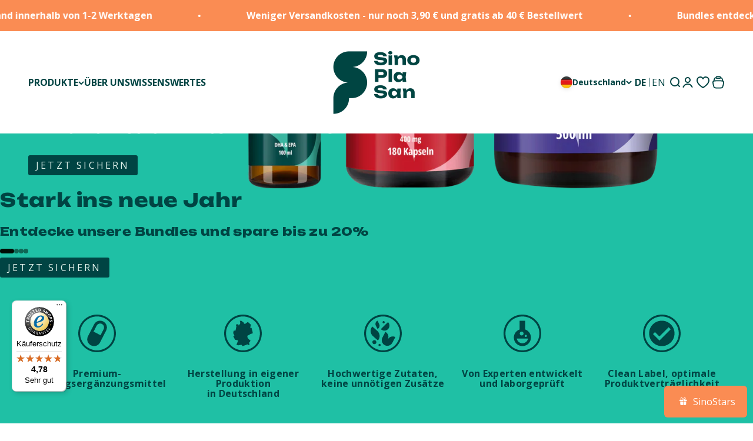

--- FILE ---
content_type: text/html; charset=utf-8
request_url: https://sinoplasan.de/
body_size: 52612
content:
<!doctype html><html lang="de" dir="ltr">
  <head>
    <meta charset="utf-8">
    <meta name="viewport" content="width=device-width, initial-scale=1.0, height=device-height, minimum-scale=1.0, maximum-scale=1.0">
    <meta name="theme-color" content="#ffffff">

    <title>Premium Nahrungsergänzungsmittel aus Deutschland</title><meta name="description" content="SinoPlaSan: Höchste Qualität, geprüfte Sicherheit und persönliche Beratung seit über 25 Jahren."><link rel="canonical" href="https://sinoplasan.de/"><link rel="shortcut icon" href="//cdn.shopify.com/s/files/1/0919/0480/3153/files/Sinoplasan-Favicon-2025.png?v=1756717923&width=96">
      <link rel="apple-touch-icon" href="//cdn.shopify.com/s/files/1/0919/0480/3153/files/Sinoplasan-Favicon-2025.png?v=1756717923&width=180">

<script async crossorigin fetchpriority="high" src="/cdn/shopifycloud/importmap-polyfill/es-modules-shim.2.4.0.js"></script>
<script>
window.dataLayer = window.dataLayer || [];
function gtag() {
    dataLayer.push(arguments);
}
gtag("consent", "default", {
    ad_personalization: "denied",
    ad_storage: "denied",
    ad_user_data: "denied",
    analytics_storage: "denied",
    functionality_storage: "denied",
    personalization_storage: "denied",
    security_storage: "granted",
    wait_for_update: 500,
});
gtag("set", "ads_data_redaction", true);
gtag("set", "url_passthrough", false);
</script>

<!-- CCM19 Core -->
<script src="https://cloud.ccm19.de/app.js?apiKey=57ce82a0e5b0b0df93b615f5b8a8f4ad60a4c88c0c9c055e&domain=686b6ec20f7a8774830b1213" referrerpolicy="origin"></script><link rel="preconnect" href="https://cdn.shopify.com">
    <link rel="preconnect" href="https://fonts.shopifycdn.com" crossorigin>
    <link rel="dns-prefetch" href="https://productreviews.shopifycdn.com"><link rel="preload" href="https://fonts.shopifycdn.com/unbounded/unbounded_n8.5b1b736524097083f39c45314af8a984fe267dba.woff2" as="font" type="font/woff2" crossorigin><link rel="preload" href="https://fonts.shopifycdn.com/open_sans/opensans_n4.c32e4d4eca5273f6d4ee95ddf54b5bbb75fc9b61.woff2" as="font" type="font/woff2" crossorigin><meta property="og:type" content="website">
  <meta property="og:title" content="Premium Nahrungsergänzungsmittel aus Deutschland"><meta property="og:image" content="http://cdn.shopify.com/s/files/1/0919/0480/3153/files/Image_8.jpg?v=1756828078&width=2048">
  <meta property="og:image:secure_url" content="https://cdn.shopify.com/s/files/1/0919/0480/3153/files/Image_8.jpg?v=1756828078&width=2048">
  <meta property="og:image:width" content="1024">
  <meta property="og:image:height" content="1024"><meta property="og:description" content="SinoPlaSan: Höchste Qualität, geprüfte Sicherheit und persönliche Beratung seit über 25 Jahren."><meta property="og:url" content="https://sinoplasan.de/">
<meta property="og:site_name" content="SinoPlaSan GmbH"><meta name="twitter:card" content="summary"><meta name="twitter:title" content="Premium Nahrungsergänzungsmittel aus Deutschland">
  <meta name="twitter:description" content="SinoPlaSan: Höchste Qualität, geprüfte Sicherheit und persönliche Beratung seit über 25 Jahren."><meta name="twitter:image" content="https://cdn.shopify.com/s/files/1/0919/0480/3153/files/Image_8.jpg?crop=center&height=1200&v=1756828078&width=1200">
  <meta name="twitter:image:alt" content=""><script type="application/ld+json">
  {
    "@context": "https://schema.org",
    "@type": "BreadcrumbList",
    "itemListElement": [{
        "@type": "ListItem",
        "position": 1,
        "name": "Startseite",
        "item": "https://sinoplasan.de"
      }]
  }
</script><script type="application/ld+json">
  [
    {
      "@context": "https://schema.org",
      "@type": "WebSite",
      "name": "SinoPlaSan GmbH",
      "url": "https:\/\/sinoplasan.de",
      "potentialAction": {
        "@type": "SearchAction",
        "target": "https:\/\/sinoplasan.de\/search?q={search_term_string}",
        "query-input": "required name=search_term_string"
      }
    },
    {
      "@context": "https://schema.org",
      "@type": "Organization",
      "name": "SinoPlaSan GmbH","logo": "https:\/\/cdn.shopify.com\/s\/files\/1\/0919\/0480\/3153\/files\/Logo_2025_green.png?v=1754404329\u0026width=1772","url": "https:\/\/sinoplasan.de"
    }
  ]
  </script><style>

  @font-face {
    font-family: "Freeman";
    src: url("//cdn.shopify.com/s/files/1/0919/0480/3153/files/Freeman.woff2?v=11686166882475394800") format("woff2");
    font-weight: 400;
    font-style: normal;
    font-display: swap;
  }/* Typography (heading) */
  @font-face {
  font-family: Unbounded;
  font-weight: 800;
  font-style: normal;
  font-display: fallback;
  src: url("https://fonts.shopifycdn.com/unbounded/unbounded_n8.5b1b736524097083f39c45314af8a984fe267dba.woff2") format("woff2"),
       url("https://fonts.shopifycdn.com/unbounded/unbounded_n8.0ec652825392cedf083e2365a3963b7baa4ba167.woff") format("woff");
}

/* Typography (body) */
  @font-face {
  font-family: "Open Sans";
  font-weight: 400;
  font-style: normal;
  font-display: fallback;
  src: url("https://fonts.shopifycdn.com/open_sans/opensans_n4.c32e4d4eca5273f6d4ee95ddf54b5bbb75fc9b61.woff2") format("woff2"),
       url("https://fonts.shopifycdn.com/open_sans/opensans_n4.5f3406f8d94162b37bfa232b486ac93ee892406d.woff") format("woff");
}

@font-face {
  font-family: "Open Sans";
  font-weight: 400;
  font-style: italic;
  font-display: fallback;
  src: url("https://fonts.shopifycdn.com/open_sans/opensans_i4.6f1d45f7a46916cc95c694aab32ecbf7509cbf33.woff2") format("woff2"),
       url("https://fonts.shopifycdn.com/open_sans/opensans_i4.4efaa52d5a57aa9a57c1556cc2b7465d18839daa.woff") format("woff");
}

@font-face {
  font-family: "Open Sans";
  font-weight: 700;
  font-style: normal;
  font-display: fallback;
  src: url("https://fonts.shopifycdn.com/open_sans/opensans_n7.a9393be1574ea8606c68f4441806b2711d0d13e4.woff2") format("woff2"),
       url("https://fonts.shopifycdn.com/open_sans/opensans_n7.7b8af34a6ebf52beb1a4c1d8c73ad6910ec2e553.woff") format("woff");
}

@font-face {
  font-family: "Open Sans";
  font-weight: 700;
  font-style: italic;
  font-display: fallback;
  src: url("https://fonts.shopifycdn.com/open_sans/opensans_i7.916ced2e2ce15f7fcd95d196601a15e7b89ee9a4.woff2") format("woff2"),
       url("https://fonts.shopifycdn.com/open_sans/opensans_i7.99a9cff8c86ea65461de497ade3d515a98f8b32a.woff") format("woff");
}

:root {
    /**
     * ---------------------------------------------------------------------
     * SPACING VARIABLES
     *
     * We are using a spacing inspired from frameworks like Tailwind CSS.
     * ---------------------------------------------------------------------
     */
    --spacing-0-5: 0.125rem; /* 2px */
    --spacing-1: 0.25rem; /* 4px */
    --spacing-1-5: 0.375rem; /* 6px */
    --spacing-2: 0.5rem; /* 8px */
    --spacing-2-5: 0.625rem; /* 10px */
    --spacing-3: 0.75rem; /* 12px */
    --spacing-3-5: 0.875rem; /* 14px */
    --spacing-4: 1rem; /* 16px */
    --spacing-4-5: 1.125rem; /* 18px */
    --spacing-5: 1.25rem; /* 20px */
    --spacing-5-5: 1.375rem; /* 22px */
    --spacing-6: 1.5rem; /* 24px */
    --spacing-6-5: 1.625rem; /* 26px */
    --spacing-7: 1.75rem; /* 28px */
    --spacing-7-5: 1.875rem; /* 30px */
    --spacing-8: 2rem; /* 32px */
    --spacing-8-5: 2.125rem; /* 34px */
    --spacing-9: 2.25rem; /* 36px */
    --spacing-9-5: 2.375rem; /* 38px */
    --spacing-10: 2.5rem; /* 40px */
    --spacing-11: 2.75rem; /* 44px */
    --spacing-12: 3rem; /* 48px */
    --spacing-14: 3.5rem; /* 56px */
    --spacing-16: 4rem; /* 64px */
    --spacing-18: 4.5rem; /* 72px */
    --spacing-20: 5rem; /* 80px */
    --spacing-24: 6rem; /* 96px */
    --spacing-28: 7rem; /* 112px */
    --spacing-32: 8rem; /* 128px */
    --spacing-36: 9rem; /* 144px */
    --spacing-40: 10rem; /* 160px */
    --spacing-44: 11rem; /* 176px */
    --spacing-48: 12rem; /* 192px */
    --spacing-52: 13rem; /* 208px */
    --spacing-56: 14rem; /* 224px */
    --spacing-60: 15rem; /* 240px */
    --spacing-64: 16rem; /* 256px */
    --spacing-72: 18rem; /* 288px */
    --spacing-80: 20rem; /* 320px */
    --spacing-96: 24rem; /* 384px */

    /* Container */
    --container-max-width: 1800px;
    --container-narrow-max-width: 1550px;
    --container-gutter: var(--spacing-5);
    --section-outer-spacing-block: var(--spacing-12);
    --section-inner-max-spacing-block: var(--spacing-10);
    --section-inner-spacing-inline: var(--container-gutter);
    --section-stack-spacing-block: var(--spacing-8);

    /* Grid gutter */
    --grid-gutter: var(--spacing-5);

    /* Product list settings */
    --product-list-row-gap: var(--spacing-8);
    --product-list-column-gap: var(--grid-gutter);

    /* Form settings */
    --input-gap: var(--spacing-2);
    --input-height: 2.625rem;
    --input-padding-inline: var(--spacing-4);

    /* Other sizes */
    --sticky-area-height: calc(var(--sticky-announcement-bar-enabled, 0) * var(--announcement-bar-height, 0px) + var(--sticky-header-enabled, 0) * var(--header-height, 0px));

    /* RTL support */
    --transform-logical-flip: 1;
    --transform-origin-start: left;
    --transform-origin-end: right;

    /**
     * ---------------------------------------------------------------------
     * TYPOGRAPHY
     * ---------------------------------------------------------------------
     */

    /* Font properties */--heading-font-family: Unbounded, sans-serif;--heading-font-weight: 800;
    --heading-font-style: normal;
    --heading-text-transform: normal;
    --heading-letter-spacing: 0.0em;
    --text-font-family: "Open Sans", sans-serif;
    --text-font-weight: 400;
    --text-font-style: normal;
    --text-letter-spacing: 0.0em;

    /* Font sizes */
    --text-h0: 2.75rem;
    --text-h1: 2rem;
    --text-h2: 1.75rem;
    --text-h3: 1.375rem;
    --text-h4: 1.125rem;
    --text-h5: 1.125rem;
    --text-h6: 1rem;
    --text-xs: 0.6875rem;
    --text-sm: 0.75rem;
    --text-base: 0.875rem;
    --text-lg: 1.125rem;

    /**
     * ---------------------------------------------------------------------
     * COLORS
     * ---------------------------------------------------------------------
     */

    /* Color settings */--accent: 0 68 67;
    --text-primary: 0 12 4;
    --background-primary: 255 255 255;
    --dialog-background: 255 255 255;
    --border-color: var(--text-color, var(--text-primary)) / 0.12;

    /* Button colors */
    --button-background-primary: 0 68 67;
    --button-text-primary: 255 255 255;
    --button-background-secondary: 255 183 74;
    --button-text-secondary: 255 255 255;

    /* Status colors */
    --success-background: 224 244 232;
    --success-text: 0 163 65;
    --warning-background: 255 246 233;
    --warning-text: 255 183 74;
    --error-background: 254 231 231;
    --error-text: 248 58 58;

    /* Product colors */
    --on-sale-text: 248 58 58;
    --on-sale-badge-background: 248 58 58;
    --on-sale-badge-text: 255 255 255;
    --sold-out-badge-background: 0 0 0;
    --sold-out-badge-text: 255 255 255;
    --primary-badge-background: 128 60 238;
    --primary-badge-text: 255 255 255;
    --star-color: 255 183 74;
    --product-card-background: 255 255 255;
    --product-card-text: 26 26 26;

    /* Header colors */
    --header-background: 255 255 255;
    --header-text: 0 68 67;

    /* Footer colors */
    --footer-background: 0 68 67;
    --footer-text: 255 255 255;

    /* Rounded variables (used for border radius) */
    --rounded-xs: 0.25rem;
    --rounded-sm: 0.375rem;
    --rounded: 0.75rem;
    --rounded-lg: 1.5rem;
    --rounded-full: 9999px;

    --rounded-button: 0.25rem;
    --rounded-input: 0.25rem;

    /* Box shadow */
    --shadow-sm: 0 2px 8px rgb(var(--text-primary) / 0.1);
    --shadow: 0 5px 15px rgb(var(--text-primary) / 0.1);
    --shadow-md: 0 5px 30px rgb(var(--text-primary) / 0.1);
    --shadow-block: 0px 18px 50px rgb(var(--text-primary) / 0.1);

    /* Text */
    --heading-color: #004443;
    --paragraph-color: #000C04;

    /**
     * ---------------------------------------------------------------------
     * OTHER
     * ---------------------------------------------------------------------
     */

    --stagger-products-reveal-opacity: 0;
    --cursor-close-svg-url: url(//cdn.shopify.com/s/files/1/0919/0480/3153/t/109/assets/cursor-close.svg?v=147174565022153725511755699342);
    --cursor-zoom-in-svg-url: url(//cdn.shopify.com/s/files/1/0919/0480/3153/t/109/assets/cursor-zoom-in.svg?v=154953035094101115921755699344);
    --cursor-zoom-out-svg-url: url(//cdn.shopify.com/s/files/1/0919/0480/3153/t/109/assets/cursor-zoom-out.svg?v=16155520337305705181755699346);
    --checkmark-svg-url: url(//cdn.shopify.com/s/files/1/0919/0480/3153/t/109/assets/checkmark.svg?v=77552481021870063511755699341);
  }

  [dir="rtl"]:root {
    /* RTL support */
    --transform-logical-flip: -1;
    --transform-origin-start: right;
    --transform-origin-end: left;
  }

  @media screen and (min-width: 700px) {
    :root {
      /* Typography (font size) */
      --text-h0: 3.5rem;
      --text-h1: 2.5rem;
      --text-h2: 2rem;
      --text-h3: 1.625rem;
      --text-h4: 1.375rem;
      --text-h5: 1.125rem;
      --text-h6: 1rem;

      --text-xs: 0.75rem;
      --text-sm: 0.875rem;
      --text-base: 1.0rem;
      --text-lg: 1.25rem;

      /* Spacing */
      --container-gutter: 2rem;
      --section-outer-spacing-block: var(--spacing-16);
      --section-inner-max-spacing-block: var(--spacing-12);
      --section-inner-spacing-inline: var(--spacing-12);
      --section-stack-spacing-block: var(--spacing-12);

      /* Grid gutter */
      --grid-gutter: var(--spacing-6);

      /* Product list settings */
      --product-list-row-gap: var(--spacing-12);

      /* Form settings */
      --input-gap: 1rem;
      --input-height: 3.125rem;
      --input-padding-inline: var(--spacing-5);
    }
  }

  @media screen and (min-width: 1000px) {
    :root {
      /* Spacing settings */
      --container-gutter: var(--spacing-12);
      --section-outer-spacing-block: var(--spacing-18);
      --section-inner-max-spacing-block: var(--spacing-16);
      --section-inner-spacing-inline: var(--spacing-16);
      --section-stack-spacing-block: var(--spacing-12);
    }
  }

  @media screen and (min-width: 1150px) {
    :root {
      /* Spacing settings */
      --container-gutter: var(--spacing-12);
      --section-outer-spacing-block: var(--spacing-20);
      --section-inner-max-spacing-block: var(--spacing-16);
      --section-inner-spacing-inline: var(--spacing-16);
      --section-stack-spacing-block: var(--spacing-12);
    }
  }

  @media screen and (min-width: 1400px) {
    :root {
      /* Typography (font size) */
      --text-h0: 4.5rem;
      --text-h1: 3.5rem;
      --text-h2: 2.75rem;
      --text-h3: 2rem;
      --text-h4: 1.75rem;
      --text-h5: 1.375rem;
      --text-h6: 1.25rem;

      --section-outer-spacing-block: var(--spacing-24);
      --section-inner-max-spacing-block: var(--spacing-18);
      --section-inner-spacing-inline: var(--spacing-18);
    }
  }

  @media screen and (min-width: 1600px) {
    :root {
      --section-outer-spacing-block: var(--spacing-24);
      --section-inner-max-spacing-block: var(--spacing-20);
      --section-inner-spacing-inline: var(--spacing-20);
    }
  }

  /**
   * ---------------------------------------------------------------------
   * LIQUID DEPENDANT CSS
   *
   * Our main CSS is Liquid free, but some very specific features depend on
   * theme settings, so we have them here
   * ---------------------------------------------------------------------
   */@media screen and (pointer: fine) {
        .button:not([disabled]):hover, .btn:not([disabled]):hover, .shopify-payment-button__button--unbranded:not([disabled]):hover {
          --button-background-opacity: 0.85;
        }

        .button--subdued:not([disabled]):hover {
          --button-background: var(--text-color) / .05 !important;
        }
      }</style>

<script>
  // This allows to expose several variables to the global scope, to be used in scripts
  window.themeVariables = {
    settings: {
      showPageTransition: null,
      staggerProductsApparition: true,
      reduceDrawerAnimation: false,
      reduceMenuAnimation: false,
      headingApparition: "split_fade",
      pageType: "index",
      moneyFormat: "{{amount_with_comma_separator}} €",
      moneyWithCurrencyFormat: "€{{amount_with_comma_separator}} EUR",
      currencyCodeEnabled: false,
      cartType: "popover",
      showDiscount: true,
      discountMode: "percentage",
      pageBackground: "#ffffff",
      textColor: "#000c04",
      giftThreshold: 0
    },

    strings: {
      accessibilityClose: "Schließen",
      accessibilityNext: "Vor",
      accessibilityPrevious: "Zurück",
      closeGallery: "Galerie schließen",
      zoomGallery: "Bild vergrößern",
      errorGallery: "Bild kann nicht geladen werden",
      searchNoResults: "Keine Treffer",
      addOrderNote: "Bestellhinweis hinzufügen",
      editOrderNote: "Bestellhinweis bearbeiten",
      shippingEstimatorNoResults: "Tut uns leid, aber wir verschicken leider nicht an deine Adresse.",
      shippingEstimatorOneResult: "Für deine Adresse gibt es einen Versandtarif:",
      shippingEstimatorMultipleResults: "Für deine Adresse gibt es mehrere Versandtarife:",
      shippingEstimatorError: "Beim Berechnen der Versandkosten ist ein Fehler aufgetreten:"
    },

    breakpoints: {
      'sm': 'screen and (min-width: 700px)',
      'md': 'screen and (min-width: 1000px)',
      'lg': 'screen and (min-width: 1150px)',
      'xl': 'screen and (min-width: 1400px)',

      'sm-max': 'screen and (max-width: 699px)',
      'md-max': 'screen and (max-width: 999px)',
      'lg-max': 'screen and (max-width: 1149px)',
      'xl-max': 'screen and (max-width: 1399px)'
    },
    b2b:false
  };

  // For detecting native share
  document.documentElement.classList.add(`native-share--${navigator.share ? 'enabled' : 'disabled'}`);</script>
<script>
      if (!(HTMLScriptElement.supports && HTMLScriptElement.supports('importmap'))) {
        const importMapPolyfill = document.createElement('script');
        importMapPolyfill.async = true;
        importMapPolyfill.src = "//cdn.shopify.com/s/files/1/0919/0480/3153/t/109/assets/es-module-shims.min.js?v=54064861605372301331755699341";

        document.head.appendChild(importMapPolyfill);
      }
    </script>

    <script type="importmap">{
        "imports": {
          "vendor": "//cdn.shopify.com/s/files/1/0919/0480/3153/t/109/assets/vendor.min.js?v=57795131039271286711755699343",
          "theme": "//cdn.shopify.com/s/files/1/0919/0480/3153/t/109/assets/theme.js?v=115616659331980119151767776937",
          "photoswipe": "//cdn.shopify.com/s/files/1/0919/0480/3153/t/109/assets/photoswipe.min.js?v=13374349288281597431755699341"
        }
      }
    </script>

    <script type="module" src="//cdn.shopify.com/s/files/1/0919/0480/3153/t/109/assets/vendor.min.js?v=57795131039271286711755699343"></script>
    <script type="module" src="//cdn.shopify.com/s/files/1/0919/0480/3153/t/109/assets/theme.js?v=115616659331980119151767776937"></script>

    <script>window.performance && window.performance.mark && window.performance.mark('shopify.content_for_header.start');</script><meta name="google-site-verification" content="mesILLdlaRNhfGRZ9eEA6IF--VHloJUqq4CgNSXXDUI">
<meta id="shopify-digital-wallet" name="shopify-digital-wallet" content="/91904803153/digital_wallets/dialog">
<meta name="shopify-checkout-api-token" content="250bd0fb1f8ad2e230c0b36d5b441be5">
<meta id="in-context-paypal-metadata" data-shop-id="91904803153" data-venmo-supported="false" data-environment="production" data-locale="de_DE" data-paypal-v4="true" data-currency="EUR">
<link rel="alternate" hreflang="x-default" href="https://sinoplasan.de/">
<link rel="alternate" hreflang="de" href="https://sinoplasan.de/">
<link rel="alternate" hreflang="en" href="https://sinoplasan.de/en">
<script async="async" src="/checkouts/internal/preloads.js?locale=de-DE"></script>
<link rel="preconnect" href="https://shop.app" crossorigin="anonymous">
<script async="async" src="https://shop.app/checkouts/internal/preloads.js?locale=de-DE&shop_id=91904803153" crossorigin="anonymous"></script>
<script id="apple-pay-shop-capabilities" type="application/json">{"shopId":91904803153,"countryCode":"DE","currencyCode":"EUR","merchantCapabilities":["supports3DS"],"merchantId":"gid:\/\/shopify\/Shop\/91904803153","merchantName":"SinoPlaSan GmbH","requiredBillingContactFields":["postalAddress","email"],"requiredShippingContactFields":["postalAddress","email"],"shippingType":"shipping","supportedNetworks":["visa","maestro","masterCard","amex"],"total":{"type":"pending","label":"SinoPlaSan GmbH","amount":"1.00"},"shopifyPaymentsEnabled":true,"supportsSubscriptions":true}</script>
<script id="shopify-features" type="application/json">{"accessToken":"250bd0fb1f8ad2e230c0b36d5b441be5","betas":["rich-media-storefront-analytics"],"domain":"sinoplasan.de","predictiveSearch":true,"shopId":91904803153,"locale":"de"}</script>
<script>var Shopify = Shopify || {};
Shopify.shop = "sinoplasan-gmbh.myshopify.com";
Shopify.locale = "de";
Shopify.currency = {"active":"EUR","rate":"1.0"};
Shopify.country = "DE";
Shopify.theme = {"name":"sinoplasan-theme \/main-redesign","id":184928272721,"schema_name":"Impact","schema_version":"6.6.0","theme_store_id":null,"role":"main"};
Shopify.theme.handle = "null";
Shopify.theme.style = {"id":null,"handle":null};
Shopify.cdnHost = "cdn.shopify.com";
Shopify.routes = Shopify.routes || {};
Shopify.routes.root = "/";</script>
<script type="module">!function(o){(o.Shopify=o.Shopify||{}).modules=!0}(window);</script>
<script>!function(o){function n(){var o=[];function n(){o.push(Array.prototype.slice.apply(arguments))}return n.q=o,n}var t=o.Shopify=o.Shopify||{};t.loadFeatures=n(),t.autoloadFeatures=n()}(window);</script>
<script>
  window.ShopifyPay = window.ShopifyPay || {};
  window.ShopifyPay.apiHost = "shop.app\/pay";
  window.ShopifyPay.redirectState = null;
</script>
<script id="shop-js-analytics" type="application/json">{"pageType":"index"}</script>
<script defer="defer" async type="module" src="//cdn.shopify.com/shopifycloud/shop-js/modules/v2/client.init-shop-cart-sync_e98Ab_XN.de.esm.js"></script>
<script defer="defer" async type="module" src="//cdn.shopify.com/shopifycloud/shop-js/modules/v2/chunk.common_Pcw9EP95.esm.js"></script>
<script defer="defer" async type="module" src="//cdn.shopify.com/shopifycloud/shop-js/modules/v2/chunk.modal_CzmY4ZhL.esm.js"></script>
<script type="module">
  await import("//cdn.shopify.com/shopifycloud/shop-js/modules/v2/client.init-shop-cart-sync_e98Ab_XN.de.esm.js");
await import("//cdn.shopify.com/shopifycloud/shop-js/modules/v2/chunk.common_Pcw9EP95.esm.js");
await import("//cdn.shopify.com/shopifycloud/shop-js/modules/v2/chunk.modal_CzmY4ZhL.esm.js");

  window.Shopify.SignInWithShop?.initShopCartSync?.({"fedCMEnabled":true,"windoidEnabled":true});

</script>
<script>
  window.Shopify = window.Shopify || {};
  if (!window.Shopify.featureAssets) window.Shopify.featureAssets = {};
  window.Shopify.featureAssets['shop-js'] = {"shop-cart-sync":["modules/v2/client.shop-cart-sync_DazCVyJ3.de.esm.js","modules/v2/chunk.common_Pcw9EP95.esm.js","modules/v2/chunk.modal_CzmY4ZhL.esm.js"],"init-fed-cm":["modules/v2/client.init-fed-cm_D0AulfmK.de.esm.js","modules/v2/chunk.common_Pcw9EP95.esm.js","modules/v2/chunk.modal_CzmY4ZhL.esm.js"],"shop-cash-offers":["modules/v2/client.shop-cash-offers_BISyWFEA.de.esm.js","modules/v2/chunk.common_Pcw9EP95.esm.js","modules/v2/chunk.modal_CzmY4ZhL.esm.js"],"shop-login-button":["modules/v2/client.shop-login-button_D_c1vx_E.de.esm.js","modules/v2/chunk.common_Pcw9EP95.esm.js","modules/v2/chunk.modal_CzmY4ZhL.esm.js"],"pay-button":["modules/v2/client.pay-button_CHADzJ4g.de.esm.js","modules/v2/chunk.common_Pcw9EP95.esm.js","modules/v2/chunk.modal_CzmY4ZhL.esm.js"],"shop-button":["modules/v2/client.shop-button_CQnD2U3v.de.esm.js","modules/v2/chunk.common_Pcw9EP95.esm.js","modules/v2/chunk.modal_CzmY4ZhL.esm.js"],"avatar":["modules/v2/client.avatar_BTnouDA3.de.esm.js"],"init-windoid":["modules/v2/client.init-windoid_CmA0-hrC.de.esm.js","modules/v2/chunk.common_Pcw9EP95.esm.js","modules/v2/chunk.modal_CzmY4ZhL.esm.js"],"init-shop-for-new-customer-accounts":["modules/v2/client.init-shop-for-new-customer-accounts_BCzC_Mib.de.esm.js","modules/v2/client.shop-login-button_D_c1vx_E.de.esm.js","modules/v2/chunk.common_Pcw9EP95.esm.js","modules/v2/chunk.modal_CzmY4ZhL.esm.js"],"init-shop-email-lookup-coordinator":["modules/v2/client.init-shop-email-lookup-coordinator_DYzOit4u.de.esm.js","modules/v2/chunk.common_Pcw9EP95.esm.js","modules/v2/chunk.modal_CzmY4ZhL.esm.js"],"init-shop-cart-sync":["modules/v2/client.init-shop-cart-sync_e98Ab_XN.de.esm.js","modules/v2/chunk.common_Pcw9EP95.esm.js","modules/v2/chunk.modal_CzmY4ZhL.esm.js"],"shop-toast-manager":["modules/v2/client.shop-toast-manager_Bc-1elH8.de.esm.js","modules/v2/chunk.common_Pcw9EP95.esm.js","modules/v2/chunk.modal_CzmY4ZhL.esm.js"],"init-customer-accounts":["modules/v2/client.init-customer-accounts_CqlRHmZs.de.esm.js","modules/v2/client.shop-login-button_D_c1vx_E.de.esm.js","modules/v2/chunk.common_Pcw9EP95.esm.js","modules/v2/chunk.modal_CzmY4ZhL.esm.js"],"init-customer-accounts-sign-up":["modules/v2/client.init-customer-accounts-sign-up_DZmBw6yB.de.esm.js","modules/v2/client.shop-login-button_D_c1vx_E.de.esm.js","modules/v2/chunk.common_Pcw9EP95.esm.js","modules/v2/chunk.modal_CzmY4ZhL.esm.js"],"shop-follow-button":["modules/v2/client.shop-follow-button_Cx-w7rSq.de.esm.js","modules/v2/chunk.common_Pcw9EP95.esm.js","modules/v2/chunk.modal_CzmY4ZhL.esm.js"],"checkout-modal":["modules/v2/client.checkout-modal_Djjmh8qM.de.esm.js","modules/v2/chunk.common_Pcw9EP95.esm.js","modules/v2/chunk.modal_CzmY4ZhL.esm.js"],"shop-login":["modules/v2/client.shop-login_DMZMgoZf.de.esm.js","modules/v2/chunk.common_Pcw9EP95.esm.js","modules/v2/chunk.modal_CzmY4ZhL.esm.js"],"lead-capture":["modules/v2/client.lead-capture_SqejaEd8.de.esm.js","modules/v2/chunk.common_Pcw9EP95.esm.js","modules/v2/chunk.modal_CzmY4ZhL.esm.js"],"payment-terms":["modules/v2/client.payment-terms_DUeEqFTJ.de.esm.js","modules/v2/chunk.common_Pcw9EP95.esm.js","modules/v2/chunk.modal_CzmY4ZhL.esm.js"]};
</script>
<script>(function() {
  var isLoaded = false;
  function asyncLoad() {
    if (isLoaded) return;
    isLoaded = true;
    var urls = ["https:\/\/cdn.nfcube.com\/instafeed-e8786b6f8b41137aa4fb41a26d57945f.js?shop=sinoplasan-gmbh.myshopify.com","https:\/\/tseish-app.connect.trustedshops.com\/esc.js?apiBaseUrl=aHR0cHM6Ly90c2Vpc2gtYXBwLmNvbm5lY3QudHJ1c3RlZHNob3BzLmNvbQ==\u0026instanceId=c2lub3BsYXNhbi1nbWJoLm15c2hvcGlmeS5jb20=\u0026shop=sinoplasan-gmbh.myshopify.com"];
    for (var i = 0; i < urls.length; i++) {
      var s = document.createElement('script');
      s.type = 'text/javascript';
      s.async = true;
      s.src = urls[i];
      var x = document.getElementsByTagName('script')[0];
      x.parentNode.insertBefore(s, x);
    }
  };
  if(window.attachEvent) {
    window.attachEvent('onload', asyncLoad);
  } else {
    window.addEventListener('load', asyncLoad, false);
  }
})();</script>
<script id="__st">var __st={"a":91904803153,"offset":3600,"reqid":"851b68bb-a0fe-4052-bfc3-6ada21a685b9-1769061728","pageurl":"sinoplasan.de\/","u":"3b6ccdcd17ac","p":"home"};</script>
<script>window.ShopifyPaypalV4VisibilityTracking = true;</script>
<script id="captcha-bootstrap">!function(){'use strict';const t='contact',e='account',n='new_comment',o=[[t,t],['blogs',n],['comments',n],[t,'customer']],c=[[e,'customer_login'],[e,'guest_login'],[e,'recover_customer_password'],[e,'create_customer']],r=t=>t.map((([t,e])=>`form[action*='/${t}']:not([data-nocaptcha='true']) input[name='form_type'][value='${e}']`)).join(','),a=t=>()=>t?[...document.querySelectorAll(t)].map((t=>t.form)):[];function s(){const t=[...o],e=r(t);return a(e)}const i='password',u='form_key',d=['recaptcha-v3-token','g-recaptcha-response','h-captcha-response',i],f=()=>{try{return window.sessionStorage}catch{return}},m='__shopify_v',_=t=>t.elements[u];function p(t,e,n=!1){try{const o=window.sessionStorage,c=JSON.parse(o.getItem(e)),{data:r}=function(t){const{data:e,action:n}=t;return t[m]||n?{data:e,action:n}:{data:t,action:n}}(c);for(const[e,n]of Object.entries(r))t.elements[e]&&(t.elements[e].value=n);n&&o.removeItem(e)}catch(o){console.error('form repopulation failed',{error:o})}}const l='form_type',E='cptcha';function T(t){t.dataset[E]=!0}const w=window,h=w.document,L='Shopify',v='ce_forms',y='captcha';let A=!1;((t,e)=>{const n=(g='f06e6c50-85a8-45c8-87d0-21a2b65856fe',I='https://cdn.shopify.com/shopifycloud/storefront-forms-hcaptcha/ce_storefront_forms_captcha_hcaptcha.v1.5.2.iife.js',D={infoText:'Durch hCaptcha geschützt',privacyText:'Datenschutz',termsText:'Allgemeine Geschäftsbedingungen'},(t,e,n)=>{const o=w[L][v],c=o.bindForm;if(c)return c(t,g,e,D).then(n);var r;o.q.push([[t,g,e,D],n]),r=I,A||(h.body.append(Object.assign(h.createElement('script'),{id:'captcha-provider',async:!0,src:r})),A=!0)});var g,I,D;w[L]=w[L]||{},w[L][v]=w[L][v]||{},w[L][v].q=[],w[L][y]=w[L][y]||{},w[L][y].protect=function(t,e){n(t,void 0,e),T(t)},Object.freeze(w[L][y]),function(t,e,n,w,h,L){const[v,y,A,g]=function(t,e,n){const i=e?o:[],u=t?c:[],d=[...i,...u],f=r(d),m=r(i),_=r(d.filter((([t,e])=>n.includes(e))));return[a(f),a(m),a(_),s()]}(w,h,L),I=t=>{const e=t.target;return e instanceof HTMLFormElement?e:e&&e.form},D=t=>v().includes(t);t.addEventListener('submit',(t=>{const e=I(t);if(!e)return;const n=D(e)&&!e.dataset.hcaptchaBound&&!e.dataset.recaptchaBound,o=_(e),c=g().includes(e)&&(!o||!o.value);(n||c)&&t.preventDefault(),c&&!n&&(function(t){try{if(!f())return;!function(t){const e=f();if(!e)return;const n=_(t);if(!n)return;const o=n.value;o&&e.removeItem(o)}(t);const e=Array.from(Array(32),(()=>Math.random().toString(36)[2])).join('');!function(t,e){_(t)||t.append(Object.assign(document.createElement('input'),{type:'hidden',name:u})),t.elements[u].value=e}(t,e),function(t,e){const n=f();if(!n)return;const o=[...t.querySelectorAll(`input[type='${i}']`)].map((({name:t})=>t)),c=[...d,...o],r={};for(const[a,s]of new FormData(t).entries())c.includes(a)||(r[a]=s);n.setItem(e,JSON.stringify({[m]:1,action:t.action,data:r}))}(t,e)}catch(e){console.error('failed to persist form',e)}}(e),e.submit())}));const S=(t,e)=>{t&&!t.dataset[E]&&(n(t,e.some((e=>e===t))),T(t))};for(const o of['focusin','change'])t.addEventListener(o,(t=>{const e=I(t);D(e)&&S(e,y())}));const B=e.get('form_key'),M=e.get(l),P=B&&M;t.addEventListener('DOMContentLoaded',(()=>{const t=y();if(P)for(const e of t)e.elements[l].value===M&&p(e,B);[...new Set([...A(),...v().filter((t=>'true'===t.dataset.shopifyCaptcha))])].forEach((e=>S(e,t)))}))}(h,new URLSearchParams(w.location.search),n,t,e,['guest_login'])})(!0,!0)}();</script>
<script integrity="sha256-4kQ18oKyAcykRKYeNunJcIwy7WH5gtpwJnB7kiuLZ1E=" data-source-attribution="shopify.loadfeatures" defer="defer" src="//cdn.shopify.com/shopifycloud/storefront/assets/storefront/load_feature-a0a9edcb.js" crossorigin="anonymous"></script>
<script crossorigin="anonymous" defer="defer" src="//cdn.shopify.com/shopifycloud/storefront/assets/shopify_pay/storefront-65b4c6d7.js?v=20250812"></script>
<script data-source-attribution="shopify.dynamic_checkout.dynamic.init">var Shopify=Shopify||{};Shopify.PaymentButton=Shopify.PaymentButton||{isStorefrontPortableWallets:!0,init:function(){window.Shopify.PaymentButton.init=function(){};var t=document.createElement("script");t.src="https://cdn.shopify.com/shopifycloud/portable-wallets/latest/portable-wallets.de.js",t.type="module",document.head.appendChild(t)}};
</script>
<script data-source-attribution="shopify.dynamic_checkout.buyer_consent">
  function portableWalletsHideBuyerConsent(e){var t=document.getElementById("shopify-buyer-consent"),n=document.getElementById("shopify-subscription-policy-button");t&&n&&(t.classList.add("hidden"),t.setAttribute("aria-hidden","true"),n.removeEventListener("click",e))}function portableWalletsShowBuyerConsent(e){var t=document.getElementById("shopify-buyer-consent"),n=document.getElementById("shopify-subscription-policy-button");t&&n&&(t.classList.remove("hidden"),t.removeAttribute("aria-hidden"),n.addEventListener("click",e))}window.Shopify?.PaymentButton&&(window.Shopify.PaymentButton.hideBuyerConsent=portableWalletsHideBuyerConsent,window.Shopify.PaymentButton.showBuyerConsent=portableWalletsShowBuyerConsent);
</script>
<script data-source-attribution="shopify.dynamic_checkout.cart.bootstrap">document.addEventListener("DOMContentLoaded",(function(){function t(){return document.querySelector("shopify-accelerated-checkout-cart, shopify-accelerated-checkout")}if(t())Shopify.PaymentButton.init();else{new MutationObserver((function(e,n){t()&&(Shopify.PaymentButton.init(),n.disconnect())})).observe(document.body,{childList:!0,subtree:!0})}}));
</script>
<link id="shopify-accelerated-checkout-styles" rel="stylesheet" media="screen" href="https://cdn.shopify.com/shopifycloud/portable-wallets/latest/accelerated-checkout-backwards-compat.css" crossorigin="anonymous">
<style id="shopify-accelerated-checkout-cart">
        #shopify-buyer-consent {
  margin-top: 1em;
  display: inline-block;
  width: 100%;
}

#shopify-buyer-consent.hidden {
  display: none;
}

#shopify-subscription-policy-button {
  background: none;
  border: none;
  padding: 0;
  text-decoration: underline;
  font-size: inherit;
  cursor: pointer;
}

#shopify-subscription-policy-button::before {
  box-shadow: none;
}

      </style>

<script>window.performance && window.performance.mark && window.performance.mark('shopify.content_for_header.end');</script>
<link href="//cdn.shopify.com/s/files/1/0919/0480/3153/t/109/assets/theme.css?v=182907914397459380521765879957" rel="stylesheet" type="text/css" media="all" />
      <script src="//cdn.shopify.com/s/files/1/0919/0480/3153/t/109/assets/swiper.min.js?v=104312064931231207321755699339" defer></script>
      <link href="//cdn.shopify.com/s/files/1/0919/0480/3153/t/109/assets/swiper.min.css?v=109982226090628229011755699344" rel="stylesheet" type="text/css" media="all" />
    

    
    

    
    

    
    <meta name="google-site-verification" content="Q7f9OwdQIlOSeqWrp-d6fwQ_vldqqOiwwJVPQTM5kYE" />
  <!-- BEGIN app block: shopify://apps/klaviyo-email-marketing-sms/blocks/klaviyo-onsite-embed/2632fe16-c075-4321-a88b-50b567f42507 -->












  <script async src="https://static.klaviyo.com/onsite/js/VjkpXM/klaviyo.js?company_id=VjkpXM"></script>
  <script>!function(){if(!window.klaviyo){window._klOnsite=window._klOnsite||[];try{window.klaviyo=new Proxy({},{get:function(n,i){return"push"===i?function(){var n;(n=window._klOnsite).push.apply(n,arguments)}:function(){for(var n=arguments.length,o=new Array(n),w=0;w<n;w++)o[w]=arguments[w];var t="function"==typeof o[o.length-1]?o.pop():void 0,e=new Promise((function(n){window._klOnsite.push([i].concat(o,[function(i){t&&t(i),n(i)}]))}));return e}}})}catch(n){window.klaviyo=window.klaviyo||[],window.klaviyo.push=function(){var n;(n=window._klOnsite).push.apply(n,arguments)}}}}();</script>

  




  <script>
    window.klaviyoReviewsProductDesignMode = false
  </script>







<!-- END app block --><!-- BEGIN app block: shopify://apps/sinoplasan-wishlist/blocks/abrwl-embed/e102de9c-4b39-4b40-968b-2e0e2211fdc3 --><div style="position: fixed; bottom: 0; right: 0">
  <script>
    window.abrwl = {
      customerId:null,
      authenticatedWishlist: 
          []
      ,
      rootUrl: '/',
    };
  </script>

  <script src="https://cdn.shopify.com/extensions/0e1fe1ed-25cf-4ace-a47b-7c8246e6a5c9/sinoplasan-wishlist-41/assets/abrwl-main.js" defer="defer"></script>
</div>

<!-- END app block --><link href="https://cdn.shopify.com/extensions/0e1fe1ed-25cf-4ace-a47b-7c8246e6a5c9/sinoplasan-wishlist-41/assets/abrwl-styles.css" rel="stylesheet" type="text/css" media="all">
<script src="https://cdn.shopify.com/extensions/019be01e-e3b9-7129-847c-1bedfb41a34c/avada-app-115/assets/avada-survey.js" type="text/javascript" defer="defer"></script>
<link href="https://monorail-edge.shopifysvc.com" rel="dns-prefetch">
<script>(function(){if ("sendBeacon" in navigator && "performance" in window) {try {var session_token_from_headers = performance.getEntriesByType('navigation')[0].serverTiming.find(x => x.name == '_s').description;} catch {var session_token_from_headers = undefined;}var session_cookie_matches = document.cookie.match(/_shopify_s=([^;]*)/);var session_token_from_cookie = session_cookie_matches && session_cookie_matches.length === 2 ? session_cookie_matches[1] : "";var session_token = session_token_from_headers || session_token_from_cookie || "";function handle_abandonment_event(e) {var entries = performance.getEntries().filter(function(entry) {return /monorail-edge.shopifysvc.com/.test(entry.name);});if (!window.abandonment_tracked && entries.length === 0) {window.abandonment_tracked = true;var currentMs = Date.now();var navigation_start = performance.timing.navigationStart;var payload = {shop_id: 91904803153,url: window.location.href,navigation_start,duration: currentMs - navigation_start,session_token,page_type: "index"};window.navigator.sendBeacon("https://monorail-edge.shopifysvc.com/v1/produce", JSON.stringify({schema_id: "online_store_buyer_site_abandonment/1.1",payload: payload,metadata: {event_created_at_ms: currentMs,event_sent_at_ms: currentMs}}));}}window.addEventListener('pagehide', handle_abandonment_event);}}());</script>
<script id="web-pixels-manager-setup">(function e(e,d,r,n,o){if(void 0===o&&(o={}),!Boolean(null===(a=null===(i=window.Shopify)||void 0===i?void 0:i.analytics)||void 0===a?void 0:a.replayQueue)){var i,a;window.Shopify=window.Shopify||{};var t=window.Shopify;t.analytics=t.analytics||{};var s=t.analytics;s.replayQueue=[],s.publish=function(e,d,r){return s.replayQueue.push([e,d,r]),!0};try{self.performance.mark("wpm:start")}catch(e){}var l=function(){var e={modern:/Edge?\/(1{2}[4-9]|1[2-9]\d|[2-9]\d{2}|\d{4,})\.\d+(\.\d+|)|Firefox\/(1{2}[4-9]|1[2-9]\d|[2-9]\d{2}|\d{4,})\.\d+(\.\d+|)|Chrom(ium|e)\/(9{2}|\d{3,})\.\d+(\.\d+|)|(Maci|X1{2}).+ Version\/(15\.\d+|(1[6-9]|[2-9]\d|\d{3,})\.\d+)([,.]\d+|)( \(\w+\)|)( Mobile\/\w+|) Safari\/|Chrome.+OPR\/(9{2}|\d{3,})\.\d+\.\d+|(CPU[ +]OS|iPhone[ +]OS|CPU[ +]iPhone|CPU IPhone OS|CPU iPad OS)[ +]+(15[._]\d+|(1[6-9]|[2-9]\d|\d{3,})[._]\d+)([._]\d+|)|Android:?[ /-](13[3-9]|1[4-9]\d|[2-9]\d{2}|\d{4,})(\.\d+|)(\.\d+|)|Android.+Firefox\/(13[5-9]|1[4-9]\d|[2-9]\d{2}|\d{4,})\.\d+(\.\d+|)|Android.+Chrom(ium|e)\/(13[3-9]|1[4-9]\d|[2-9]\d{2}|\d{4,})\.\d+(\.\d+|)|SamsungBrowser\/([2-9]\d|\d{3,})\.\d+/,legacy:/Edge?\/(1[6-9]|[2-9]\d|\d{3,})\.\d+(\.\d+|)|Firefox\/(5[4-9]|[6-9]\d|\d{3,})\.\d+(\.\d+|)|Chrom(ium|e)\/(5[1-9]|[6-9]\d|\d{3,})\.\d+(\.\d+|)([\d.]+$|.*Safari\/(?![\d.]+ Edge\/[\d.]+$))|(Maci|X1{2}).+ Version\/(10\.\d+|(1[1-9]|[2-9]\d|\d{3,})\.\d+)([,.]\d+|)( \(\w+\)|)( Mobile\/\w+|) Safari\/|Chrome.+OPR\/(3[89]|[4-9]\d|\d{3,})\.\d+\.\d+|(CPU[ +]OS|iPhone[ +]OS|CPU[ +]iPhone|CPU IPhone OS|CPU iPad OS)[ +]+(10[._]\d+|(1[1-9]|[2-9]\d|\d{3,})[._]\d+)([._]\d+|)|Android:?[ /-](13[3-9]|1[4-9]\d|[2-9]\d{2}|\d{4,})(\.\d+|)(\.\d+|)|Mobile Safari.+OPR\/([89]\d|\d{3,})\.\d+\.\d+|Android.+Firefox\/(13[5-9]|1[4-9]\d|[2-9]\d{2}|\d{4,})\.\d+(\.\d+|)|Android.+Chrom(ium|e)\/(13[3-9]|1[4-9]\d|[2-9]\d{2}|\d{4,})\.\d+(\.\d+|)|Android.+(UC? ?Browser|UCWEB|U3)[ /]?(15\.([5-9]|\d{2,})|(1[6-9]|[2-9]\d|\d{3,})\.\d+)\.\d+|SamsungBrowser\/(5\.\d+|([6-9]|\d{2,})\.\d+)|Android.+MQ{2}Browser\/(14(\.(9|\d{2,})|)|(1[5-9]|[2-9]\d|\d{3,})(\.\d+|))(\.\d+|)|K[Aa][Ii]OS\/(3\.\d+|([4-9]|\d{2,})\.\d+)(\.\d+|)/},d=e.modern,r=e.legacy,n=navigator.userAgent;return n.match(d)?"modern":n.match(r)?"legacy":"unknown"}(),u="modern"===l?"modern":"legacy",c=(null!=n?n:{modern:"",legacy:""})[u],f=function(e){return[e.baseUrl,"/wpm","/b",e.hashVersion,"modern"===e.buildTarget?"m":"l",".js"].join("")}({baseUrl:d,hashVersion:r,buildTarget:u}),m=function(e){var d=e.version,r=e.bundleTarget,n=e.surface,o=e.pageUrl,i=e.monorailEndpoint;return{emit:function(e){var a=e.status,t=e.errorMsg,s=(new Date).getTime(),l=JSON.stringify({metadata:{event_sent_at_ms:s},events:[{schema_id:"web_pixels_manager_load/3.1",payload:{version:d,bundle_target:r,page_url:o,status:a,surface:n,error_msg:t},metadata:{event_created_at_ms:s}}]});if(!i)return console&&console.warn&&console.warn("[Web Pixels Manager] No Monorail endpoint provided, skipping logging."),!1;try{return self.navigator.sendBeacon.bind(self.navigator)(i,l)}catch(e){}var u=new XMLHttpRequest;try{return u.open("POST",i,!0),u.setRequestHeader("Content-Type","text/plain"),u.send(l),!0}catch(e){return console&&console.warn&&console.warn("[Web Pixels Manager] Got an unhandled error while logging to Monorail."),!1}}}}({version:r,bundleTarget:l,surface:e.surface,pageUrl:self.location.href,monorailEndpoint:e.monorailEndpoint});try{o.browserTarget=l,function(e){var d=e.src,r=e.async,n=void 0===r||r,o=e.onload,i=e.onerror,a=e.sri,t=e.scriptDataAttributes,s=void 0===t?{}:t,l=document.createElement("script"),u=document.querySelector("head"),c=document.querySelector("body");if(l.async=n,l.src=d,a&&(l.integrity=a,l.crossOrigin="anonymous"),s)for(var f in s)if(Object.prototype.hasOwnProperty.call(s,f))try{l.dataset[f]=s[f]}catch(e){}if(o&&l.addEventListener("load",o),i&&l.addEventListener("error",i),u)u.appendChild(l);else{if(!c)throw new Error("Did not find a head or body element to append the script");c.appendChild(l)}}({src:f,async:!0,onload:function(){if(!function(){var e,d;return Boolean(null===(d=null===(e=window.Shopify)||void 0===e?void 0:e.analytics)||void 0===d?void 0:d.initialized)}()){var d=window.webPixelsManager.init(e)||void 0;if(d){var r=window.Shopify.analytics;r.replayQueue.forEach((function(e){var r=e[0],n=e[1],o=e[2];d.publishCustomEvent(r,n,o)})),r.replayQueue=[],r.publish=d.publishCustomEvent,r.visitor=d.visitor,r.initialized=!0}}},onerror:function(){return m.emit({status:"failed",errorMsg:"".concat(f," has failed to load")})},sri:function(e){var d=/^sha384-[A-Za-z0-9+/=]+$/;return"string"==typeof e&&d.test(e)}(c)?c:"",scriptDataAttributes:o}),m.emit({status:"loading"})}catch(e){m.emit({status:"failed",errorMsg:(null==e?void 0:e.message)||"Unknown error"})}}})({shopId: 91904803153,storefrontBaseUrl: "https://sinoplasan.de",extensionsBaseUrl: "https://extensions.shopifycdn.com/cdn/shopifycloud/web-pixels-manager",monorailEndpoint: "https://monorail-edge.shopifysvc.com/unstable/produce_batch",surface: "storefront-renderer",enabledBetaFlags: ["2dca8a86"],webPixelsConfigList: [{"id":"3808985425","configuration":"{\"config\":\"{\\\"google_tag_ids\\\":[\\\"G-HW346G0TE3\\\",\\\"AW-16900436047\\\",\\\"GT-WBK5HTRV\\\"],\\\"target_country\\\":\\\"ZZ\\\",\\\"gtag_events\\\":[{\\\"type\\\":\\\"begin_checkout\\\",\\\"action_label\\\":[\\\"G-HW346G0TE3\\\",\\\"AW-16900436047\\\/wYvGCOKl7s8bEM_g4Po-\\\"]},{\\\"type\\\":\\\"search\\\",\\\"action_label\\\":[\\\"G-HW346G0TE3\\\",\\\"AW-16900436047\\\/5jpDCNft988bEM_g4Po-\\\"]},{\\\"type\\\":\\\"view_item\\\",\\\"action_label\\\":[\\\"G-HW346G0TE3\\\",\\\"AW-16900436047\\\/BHurCOul7s8bEM_g4Po-\\\",\\\"MC-W5GS8GDVFH\\\"]},{\\\"type\\\":\\\"purchase\\\",\\\"action_label\\\":[\\\"G-HW346G0TE3\\\",\\\"AW-16900436047\\\/KiACCN-l7s8bEM_g4Po-\\\",\\\"MC-W5GS8GDVFH\\\"]},{\\\"type\\\":\\\"page_view\\\",\\\"action_label\\\":[\\\"G-HW346G0TE3\\\",\\\"AW-16900436047\\\/pkopCOil7s8bEM_g4Po-\\\",\\\"MC-W5GS8GDVFH\\\"]},{\\\"type\\\":\\\"add_payment_info\\\",\\\"action_label\\\":[\\\"G-HW346G0TE3\\\",\\\"AW-16900436047\\\/hky_CNrt988bEM_g4Po-\\\"]},{\\\"type\\\":\\\"add_to_cart\\\",\\\"action_label\\\":[\\\"G-HW346G0TE3\\\",\\\"AW-16900436047\\\/IViTCOWl7s8bEM_g4Po-\\\"]}],\\\"enable_monitoring_mode\\\":false}\"}","eventPayloadVersion":"v1","runtimeContext":"OPEN","scriptVersion":"b2a88bafab3e21179ed38636efcd8a93","type":"APP","apiClientId":1780363,"privacyPurposes":[],"dataSharingAdjustments":{"protectedCustomerApprovalScopes":["read_customer_address","read_customer_email","read_customer_name","read_customer_personal_data","read_customer_phone"]}},{"id":"3296526673","configuration":"{\"shopDomain\":\"sinoplasan-gmbh.myshopify.com\"}","eventPayloadVersion":"v1","runtimeContext":"STRICT","scriptVersion":"7f2de0ecb6b420d2fa07cf04a37a4dbf","type":"APP","apiClientId":2436932,"privacyPurposes":["ANALYTICS","MARKETING","SALE_OF_DATA"],"dataSharingAdjustments":{"protectedCustomerApprovalScopes":["read_customer_address","read_customer_email","read_customer_personal_data"]}},{"id":"2578841937","configuration":"{\"pixel_id\":\"804418225582810\",\"pixel_type\":\"facebook_pixel\"}","eventPayloadVersion":"v1","runtimeContext":"OPEN","scriptVersion":"ca16bc87fe92b6042fbaa3acc2fbdaa6","type":"APP","apiClientId":2329312,"privacyPurposes":["ANALYTICS","MARKETING","SALE_OF_DATA"],"dataSharingAdjustments":{"protectedCustomerApprovalScopes":["read_customer_address","read_customer_email","read_customer_name","read_customer_personal_data","read_customer_phone"]}},{"id":"2129133905","configuration":"{\"accountID\":\"VjkpXM\"}","eventPayloadVersion":"v1","runtimeContext":"STRICT","scriptVersion":"cbf4a80740670c5ae93d33dc67925b9a","type":"APP","apiClientId":123074,"privacyPurposes":["ANALYTICS","MARKETING"],"dataSharingAdjustments":{"protectedCustomerApprovalScopes":["read_customer_address","read_customer_email","read_customer_name","read_customer_personal_data","read_customer_phone"]}},{"id":"shopify-app-pixel","configuration":"{}","eventPayloadVersion":"v1","runtimeContext":"STRICT","scriptVersion":"0450","apiClientId":"shopify-pixel","type":"APP","privacyPurposes":["ANALYTICS","MARKETING"]},{"id":"shopify-custom-pixel","eventPayloadVersion":"v1","runtimeContext":"LAX","scriptVersion":"0450","apiClientId":"shopify-pixel","type":"CUSTOM","privacyPurposes":["ANALYTICS","MARKETING"]}],isMerchantRequest: false,initData: {"shop":{"name":"SinoPlaSan GmbH","paymentSettings":{"currencyCode":"EUR"},"myshopifyDomain":"sinoplasan-gmbh.myshopify.com","countryCode":"DE","storefrontUrl":"https:\/\/sinoplasan.de"},"customer":null,"cart":null,"checkout":null,"productVariants":[],"purchasingCompany":null},},"https://cdn.shopify.com","fcfee988w5aeb613cpc8e4bc33m6693e112",{"modern":"","legacy":""},{"shopId":"91904803153","storefrontBaseUrl":"https:\/\/sinoplasan.de","extensionBaseUrl":"https:\/\/extensions.shopifycdn.com\/cdn\/shopifycloud\/web-pixels-manager","surface":"storefront-renderer","enabledBetaFlags":"[\"2dca8a86\"]","isMerchantRequest":"false","hashVersion":"fcfee988w5aeb613cpc8e4bc33m6693e112","publish":"custom","events":"[[\"page_viewed\",{}]]"});</script><script>
  window.ShopifyAnalytics = window.ShopifyAnalytics || {};
  window.ShopifyAnalytics.meta = window.ShopifyAnalytics.meta || {};
  window.ShopifyAnalytics.meta.currency = 'EUR';
  var meta = {"page":{"pageType":"home","requestId":"851b68bb-a0fe-4052-bfc3-6ada21a685b9-1769061728"}};
  for (var attr in meta) {
    window.ShopifyAnalytics.meta[attr] = meta[attr];
  }
</script>
<script class="analytics">
  (function () {
    var customDocumentWrite = function(content) {
      var jquery = null;

      if (window.jQuery) {
        jquery = window.jQuery;
      } else if (window.Checkout && window.Checkout.$) {
        jquery = window.Checkout.$;
      }

      if (jquery) {
        jquery('body').append(content);
      }
    };

    var hasLoggedConversion = function(token) {
      if (token) {
        return document.cookie.indexOf('loggedConversion=' + token) !== -1;
      }
      return false;
    }

    var setCookieIfConversion = function(token) {
      if (token) {
        var twoMonthsFromNow = new Date(Date.now());
        twoMonthsFromNow.setMonth(twoMonthsFromNow.getMonth() + 2);

        document.cookie = 'loggedConversion=' + token + '; expires=' + twoMonthsFromNow;
      }
    }

    var trekkie = window.ShopifyAnalytics.lib = window.trekkie = window.trekkie || [];
    if (trekkie.integrations) {
      return;
    }
    trekkie.methods = [
      'identify',
      'page',
      'ready',
      'track',
      'trackForm',
      'trackLink'
    ];
    trekkie.factory = function(method) {
      return function() {
        var args = Array.prototype.slice.call(arguments);
        args.unshift(method);
        trekkie.push(args);
        return trekkie;
      };
    };
    for (var i = 0; i < trekkie.methods.length; i++) {
      var key = trekkie.methods[i];
      trekkie[key] = trekkie.factory(key);
    }
    trekkie.load = function(config) {
      trekkie.config = config || {};
      trekkie.config.initialDocumentCookie = document.cookie;
      var first = document.getElementsByTagName('script')[0];
      var script = document.createElement('script');
      script.type = 'text/javascript';
      script.onerror = function(e) {
        var scriptFallback = document.createElement('script');
        scriptFallback.type = 'text/javascript';
        scriptFallback.onerror = function(error) {
                var Monorail = {
      produce: function produce(monorailDomain, schemaId, payload) {
        var currentMs = new Date().getTime();
        var event = {
          schema_id: schemaId,
          payload: payload,
          metadata: {
            event_created_at_ms: currentMs,
            event_sent_at_ms: currentMs
          }
        };
        return Monorail.sendRequest("https://" + monorailDomain + "/v1/produce", JSON.stringify(event));
      },
      sendRequest: function sendRequest(endpointUrl, payload) {
        // Try the sendBeacon API
        if (window && window.navigator && typeof window.navigator.sendBeacon === 'function' && typeof window.Blob === 'function' && !Monorail.isIos12()) {
          var blobData = new window.Blob([payload], {
            type: 'text/plain'
          });

          if (window.navigator.sendBeacon(endpointUrl, blobData)) {
            return true;
          } // sendBeacon was not successful

        } // XHR beacon

        var xhr = new XMLHttpRequest();

        try {
          xhr.open('POST', endpointUrl);
          xhr.setRequestHeader('Content-Type', 'text/plain');
          xhr.send(payload);
        } catch (e) {
          console.log(e);
        }

        return false;
      },
      isIos12: function isIos12() {
        return window.navigator.userAgent.lastIndexOf('iPhone; CPU iPhone OS 12_') !== -1 || window.navigator.userAgent.lastIndexOf('iPad; CPU OS 12_') !== -1;
      }
    };
    Monorail.produce('monorail-edge.shopifysvc.com',
      'trekkie_storefront_load_errors/1.1',
      {shop_id: 91904803153,
      theme_id: 184928272721,
      app_name: "storefront",
      context_url: window.location.href,
      source_url: "https://cdn.shopify.com/s/trekkie.storefront.1bbfab421998800ff09850b62e84b8915387986d.min.js"});

        };
        scriptFallback.async = true;
        scriptFallback.src = 'https://cdn.shopify.com/s/trekkie.storefront.1bbfab421998800ff09850b62e84b8915387986d.min.js';
        first.parentNode.insertBefore(scriptFallback, first);
      };
      script.async = true;
      script.src = 'https://cdn.shopify.com/s/trekkie.storefront.1bbfab421998800ff09850b62e84b8915387986d.min.js';
      first.parentNode.insertBefore(script, first);
    };
    trekkie.load(
      {"Trekkie":{"appName":"storefront","development":false,"defaultAttributes":{"shopId":91904803153,"isMerchantRequest":null,"themeId":184928272721,"themeCityHash":"17896484638678000945","contentLanguage":"de","currency":"EUR","eventMetadataId":"c34f7348-ba4a-4e39-ba17-bb133ef76c8e"},"isServerSideCookieWritingEnabled":true,"monorailRegion":"shop_domain","enabledBetaFlags":["65f19447"]},"Session Attribution":{},"S2S":{"facebookCapiEnabled":true,"source":"trekkie-storefront-renderer","apiClientId":580111}}
    );

    var loaded = false;
    trekkie.ready(function() {
      if (loaded) return;
      loaded = true;

      window.ShopifyAnalytics.lib = window.trekkie;

      var originalDocumentWrite = document.write;
      document.write = customDocumentWrite;
      try { window.ShopifyAnalytics.merchantGoogleAnalytics.call(this); } catch(error) {};
      document.write = originalDocumentWrite;

      window.ShopifyAnalytics.lib.page(null,{"pageType":"home","requestId":"851b68bb-a0fe-4052-bfc3-6ada21a685b9-1769061728","shopifyEmitted":true});

      var match = window.location.pathname.match(/checkouts\/(.+)\/(thank_you|post_purchase)/)
      var token = match? match[1]: undefined;
      if (!hasLoggedConversion(token)) {
        setCookieIfConversion(token);
        
      }
    });


        var eventsListenerScript = document.createElement('script');
        eventsListenerScript.async = true;
        eventsListenerScript.src = "//cdn.shopify.com/shopifycloud/storefront/assets/shop_events_listener-3da45d37.js";
        document.getElementsByTagName('head')[0].appendChild(eventsListenerScript);

})();</script>
<script
  defer
  src="https://cdn.shopify.com/shopifycloud/perf-kit/shopify-perf-kit-3.0.4.min.js"
  data-application="storefront-renderer"
  data-shop-id="91904803153"
  data-render-region="gcp-us-east1"
  data-page-type="index"
  data-theme-instance-id="184928272721"
  data-theme-name="Impact"
  data-theme-version="6.6.0"
  data-monorail-region="shop_domain"
  data-resource-timing-sampling-rate="10"
  data-shs="true"
  data-shs-beacon="true"
  data-shs-export-with-fetch="true"
  data-shs-logs-sample-rate="1"
  data-shs-beacon-endpoint="https://sinoplasan.de/api/collect"
></script>
</head><body class="zoom-image--enabled new-typography"><!-- DRAWER -->
<template id="drawer-default-template">
  <style>
    [hidden] {
      display: none !important;
    }
  </style>

  <button part="outside-close-button" is="close-button" aria-label="Schließen"><svg role="presentation" stroke-width="2" focusable="false" width="24" height="24" class="icon icon-close" viewBox="0 0 24 24">
        <path d="M17.658 6.343 6.344 17.657M17.658 17.657 6.344 6.343" stroke="currentColor"></path>
      </svg></button>

  <div part="overlay"></div>

  <div part="content">
    <header part="header">
      <slot name="header"></slot>

      <button part="close-button" is="close-button" aria-label="Schließen"><svg role="presentation" stroke-width="2" focusable="false" width="24" height="24" class="icon icon-close" viewBox="0 0 24 24">
        <path d="M17.658 6.343 6.344 17.657M17.658 17.657 6.344 6.343" stroke="currentColor"></path>
      </svg></button>
    </header>

    <div part="body">
      <slot></slot>
    </div>

    <footer part="footer">
      <slot name="footer"></slot>
    </footer>
  </div>
</template>

<!-- POPOVER -->
<template id="popover-default-template">
  <button part="outside-close-button" is="close-button" aria-label="Schließen"><svg role="presentation" stroke-width="2" focusable="false" width="24" height="24" class="icon icon-close" viewBox="0 0 24 24">
        <path d="M17.658 6.343 6.344 17.657M17.658 17.657 6.344 6.343" stroke="currentColor"></path>
      </svg></button>

  <div part="overlay"></div>

  <div part="content">
    <header part="title">
      <slot name="title"></slot>
    </header>

    <div part="body">
      <slot></slot>
    </div>
  </div>
</template><a href="#main" class="skip-to-content sr-only">Zum Inhalt springen</a><!-- BEGIN sections: header-group -->
<aside id="shopify-section-sections--25983218876753__announcement-bar" class="shopify-section shopify-section-group-header-group shopify-section--announcement-bar"><style>
    :root {
      --sticky-announcement-bar-enabled:0;
    }</style><height-observer variable="announcement-bar">
    <div class="announcement-bar bg-custom text-custom"style="--background: 250 140 83; --text-color: 255 255 255;"><marquee-text scrolling-speed="30" class="announcement-bar__scrolling-list"><span class="announcement-bar__item" ><p class="bold text-base" >Weniger Versandkosten - nur noch 3,90 € und gratis ab 40 € Bestellwert
</p>

              <span class="shape-circle shape--sm"></span><p class="bold text-base" ><a href="https://sinoplasan.de/collections/angebote">Bundles entdecken und bis zu 20% sparen</a></p>

              <span class="shape-circle shape--sm"></span><p class="bold text-base" >Versand innerhalb von 1-2 Werktagen
</p>

              <span class="shape-circle shape--sm"></span></span><span class="announcement-bar__item" aria-hidden="true"><p class="bold text-base" >Weniger Versandkosten - nur noch 3,90 € und gratis ab 40 € Bestellwert
</p>

              <span class="shape-circle shape--sm"></span><p class="bold text-base" ><a href="https://sinoplasan.de/collections/angebote">Bundles entdecken und bis zu 20% sparen</a></p>

              <span class="shape-circle shape--sm"></span><p class="bold text-base" >Versand innerhalb von 1-2 Werktagen
</p>

              <span class="shape-circle shape--sm"></span></span><span class="announcement-bar__item" aria-hidden="true"><p class="bold text-base" >Weniger Versandkosten - nur noch 3,90 € und gratis ab 40 € Bestellwert
</p>

              <span class="shape-circle shape--sm"></span><p class="bold text-base" ><a href="https://sinoplasan.de/collections/angebote">Bundles entdecken und bis zu 20% sparen</a></p>

              <span class="shape-circle shape--sm"></span><p class="bold text-base" >Versand innerhalb von 1-2 Werktagen
</p>

              <span class="shape-circle shape--sm"></span></span><span class="announcement-bar__item" aria-hidden="true"><p class="bold text-base" >Weniger Versandkosten - nur noch 3,90 € und gratis ab 40 € Bestellwert
</p>

              <span class="shape-circle shape--sm"></span><p class="bold text-base" ><a href="https://sinoplasan.de/collections/angebote">Bundles entdecken und bis zu 20% sparen</a></p>

              <span class="shape-circle shape--sm"></span><p class="bold text-base" >Versand innerhalb von 1-2 Werktagen
</p>

              <span class="shape-circle shape--sm"></span></span><span class="announcement-bar__item" aria-hidden="true"><p class="bold text-base" >Weniger Versandkosten - nur noch 3,90 € und gratis ab 40 € Bestellwert
</p>

              <span class="shape-circle shape--sm"></span><p class="bold text-base" ><a href="https://sinoplasan.de/collections/angebote">Bundles entdecken und bis zu 20% sparen</a></p>

              <span class="shape-circle shape--sm"></span><p class="bold text-base" >Versand innerhalb von 1-2 Werktagen
</p>

              <span class="shape-circle shape--sm"></span></span><span class="announcement-bar__item" aria-hidden="true"><p class="bold text-base" >Weniger Versandkosten - nur noch 3,90 € und gratis ab 40 € Bestellwert
</p>

              <span class="shape-circle shape--sm"></span><p class="bold text-base" ><a href="https://sinoplasan.de/collections/angebote">Bundles entdecken und bis zu 20% sparen</a></p>

              <span class="shape-circle shape--sm"></span><p class="bold text-base" >Versand innerhalb von 1-2 Werktagen
</p>

              <span class="shape-circle shape--sm"></span></span><span class="announcement-bar__item" aria-hidden="true"><p class="bold text-base" >Weniger Versandkosten - nur noch 3,90 € und gratis ab 40 € Bestellwert
</p>

              <span class="shape-circle shape--sm"></span><p class="bold text-base" ><a href="https://sinoplasan.de/collections/angebote">Bundles entdecken und bis zu 20% sparen</a></p>

              <span class="shape-circle shape--sm"></span><p class="bold text-base" >Versand innerhalb von 1-2 Werktagen
</p>

              <span class="shape-circle shape--sm"></span></span><span class="announcement-bar__item" aria-hidden="true"><p class="bold text-base" >Weniger Versandkosten - nur noch 3,90 € und gratis ab 40 € Bestellwert
</p>

              <span class="shape-circle shape--sm"></span><p class="bold text-base" ><a href="https://sinoplasan.de/collections/angebote">Bundles entdecken und bis zu 20% sparen</a></p>

              <span class="shape-circle shape--sm"></span><p class="bold text-base" >Versand innerhalb von 1-2 Werktagen
</p>

              <span class="shape-circle shape--sm"></span></span><span class="announcement-bar__item" aria-hidden="true"><p class="bold text-base" >Weniger Versandkosten - nur noch 3,90 € und gratis ab 40 € Bestellwert
</p>

              <span class="shape-circle shape--sm"></span><p class="bold text-base" ><a href="https://sinoplasan.de/collections/angebote">Bundles entdecken und bis zu 20% sparen</a></p>

              <span class="shape-circle shape--sm"></span><p class="bold text-base" >Versand innerhalb von 1-2 Werktagen
</p>

              <span class="shape-circle shape--sm"></span></span><span class="announcement-bar__item" aria-hidden="true"><p class="bold text-base" >Weniger Versandkosten - nur noch 3,90 € und gratis ab 40 € Bestellwert
</p>

              <span class="shape-circle shape--sm"></span><p class="bold text-base" ><a href="https://sinoplasan.de/collections/angebote">Bundles entdecken und bis zu 20% sparen</a></p>

              <span class="shape-circle shape--sm"></span><p class="bold text-base" >Versand innerhalb von 1-2 Werktagen
</p>

              <span class="shape-circle shape--sm"></span></span></marquee-text></div>
  </height-observer>

  <script>
    document.documentElement.style.setProperty('--announcement-bar-height', Math.round(document.getElementById('shopify-section-sections--25983218876753__announcement-bar').clientHeight) + 'px');
  </script></aside><header id="shopify-section-sections--25983218876753__header" class="shopify-section shopify-section-group-header-group shopify-section--header"><style>
  :root {
    --sticky-header-enabled:1;
  }

  #shopify-section-sections--25983218876753__header {
    --header-grid-template: "main-nav logo secondary-nav" / minmax(0, 1fr) auto minmax(0, 1fr);
    --header-padding-block: var(--spacing-4);
    --header-background-opacity: 1.0;
    --header-background-blur-radius: 0px;
    --header-transparent-text-color: 255 255 255;
    --header-filled-color: 0 68 67;--header-logo-width: 80px;
      --header-logo-height: 59px;position: sticky;
    top: 0;
    z-index: 10;
  }.shopify-section--announcement-bar ~ #shopify-section-sections--25983218876753__header {
      top: calc(var(--sticky-announcement-bar-enabled, 0) * var(--announcement-bar-height, 0px));
    }@media screen and (min-width: 700px) {
    #shopify-section-sections--25983218876753__header {--header-logo-width: 150px;
        --header-logo-height: 110px;--header-padding-block: var(--spacing-8);
    }
  }</style>

<height-observer variable="header">
  <store-header class="header" hide-on-scroll="100" sticky>
    <div class="header__wrapper"><div class="header__main-nav">
        <div class="header__icon-list">
          <button type="button" class="tap-area lg:hidden" aria-controls="header-sidebar-menu">
            <span class="sr-only">Menü</span><svg role="presentation" stroke-width="2" focusable="false" width="22" height="22" class="icon icon-hamburger" viewBox="0 0 22 22">
        <path d="M1 5h20M1 11h20M1 17h20" stroke="currentColor" stroke-linecap="round"></path>
      </svg></button>

          <a href="/search" class="tap-area sm:hidden" aria-controls="search-drawer">
            <span class="sr-only">Suche</span><svg role="presentation" stroke-width="2" focusable="false" width="22" height="22" class="icon icon-search" viewBox="0 0 22 22">
        <circle cx="11" cy="10" r="7" fill="none" stroke="currentColor"></circle>
        <path d="m16 15 3 3" stroke="currentColor" stroke-linecap="round" stroke-linejoin="round"></path>
      </svg></a><nav class="header__link-list  wrap" role="navigation">
              <ul class="contents" role="list">

                  <li><button aria-controls="navigation-drawer-1" aria-expanded="false" class="text-with-icon gap-2.5 bold">PRODUKTE<svg role="presentation" focusable="false" width="10" height="7" class="icon icon-chevron-bottom" viewBox="0 0 10 7">
        <path d="m1 1 4 4 4-4" fill="none" stroke="currentColor" stroke-width="2"></path>
      </svg></button>

                          <navigation-drawer class="navigation-drawer drawer lg-max:hidden" id="navigation-drawer-1" open-from="left" mega-menu><div class="panel-list__wrapper">
  <div class="panel">
    <div class="panel__wrapper" >
      <div class="panel__scroller v-stack gap-10"><button is="close-button" aria-label="Schließen"class="sm-max:hidden"><svg role="presentation" stroke-width="2" focusable="false" width="19" height="19" class="icon icon-close" viewBox="0 0 24 24">
        <path d="M17.658 6.343 6.344 17.657M17.658 17.657 6.344 6.343" stroke="currentColor"></path>
      </svg></button><ul class="v-stack gap-6"><li class="h3 sm:h4"><a href="/collections/alle-produkte" class="group block w-full">
                  <span><span class="reversed-link">Alle Produkte</span></span>
                </a></li><li class="h3 sm:h4"><a href="/collections/neuheiten" class="group block w-full">
                  <span><span class="reversed-link">Neuheiten</span></span>
                </a></li><li class="h3 sm:h4"><a href="/collections/angebote" class="group block w-full">
                  <span><span class="reversed-link">Angebote</span></span>
                </a></li><li class="h3 sm:h4"><button class="text-with-icon w-full group justify-between bold" aria-expanded="false" data-panel="1-0">
                  <span>Produktart</span>
                  <span class="circle-button circle-button--xxs circle-button--fill group buttons--dark-green" >
                    <span class="animated-arrow"></span>
                  </span>
                </button></li><li class="h3 sm:h4"><button class="text-with-icon w-full group justify-between bold" aria-expanded="false" data-panel="1-1">
                  <span>Anwendungsbereich</span>
                  <span class="circle-button circle-button--xxs circle-button--fill group buttons--dark-green" >
                    <span class="animated-arrow"></span>
                  </span>
                </button></li></ul></div>



<style>
  #navigation-promo-mega_menu_hGMqeT-drawer-- {
    --navigation-promo-grid: 
  
    auto / auto

  
;
    --mega-menu-promo-grid-image-max-width: 300px;
    --mega-menu-promo-grid-image-min-width: 172px;
    --promo-heading-font-size: var(--text-h3);
    --content-over-media-row-gap: var(--spacing-4);
    --content-over-media-column-gap: var(--spacing-5);--promo-heading-line-height: 1.2;}

  #navigation-promo-mega_menu_hGMqeT-drawer-- .navigation-promo__carousel-controls {inset-block-end: var(--content-over-media-column-gap);}

  @media screen and (min-width:700px) {
    #navigation-promo-mega_menu_hGMqeT-drawer-- {--mega-menu-promo-grid-image-min-width: 192px;
      --content-over-media-row-gap: var(--spacing-5);
      --content-over-media-column-gap: var(--spacing-6);
    }
  }@media screen and (min-width: 1150px) {
      #navigation-promo-mega_menu_hGMqeT-drawer-- {
        --promo-heading-font-size: var(--text-h4);
        --content-over-media-row-gap: var(--spacing-5);
        --content-over-media-column-gap: var(--spacing-5);
        --mega-menu-promo-grid-image-min-width: 220px;

      
        --promo-heading-line-height: 1.3;
      
      }
    }</style><div class="navigation-promo__wrapper  " id="navigation-promo-mega_menu_hGMqeT-drawer--"><div class="relative"><mega-menu-promo-carousel id="promo-carousel-mega_menu_hGMqeT-drawer--" class="navigation-promo navigation-promo--carousel" role="region" style="--navigation-promo-gap: 0">
        <a href="/products/omega-3-algenol-dha-epa-100-ml-mit-geschmack"
         class="content-over-media rounded-sm group "
         style="--text-color: 255 255 255; grid-area: 1 / -1;"><img src="//cdn.shopify.com/s/files/1/0919/0480/3153/files/Algenoel_Megamenue.png?v=1756461311" alt="" srcset="//cdn.shopify.com/s/files/1/0919/0480/3153/files/Algenoel_Megamenue.png?v=1756461311&amp;width=200 200w, //cdn.shopify.com/s/files/1/0919/0480/3153/files/Algenoel_Megamenue.png?v=1756461311&amp;width=300 300w, //cdn.shopify.com/s/files/1/0919/0480/3153/files/Algenoel_Megamenue.png?v=1756461311&amp;width=400 400w, //cdn.shopify.com/s/files/1/0919/0480/3153/files/Algenoel_Megamenue.png?v=1756461311&amp;width=500 500w, //cdn.shopify.com/s/files/1/0919/0480/3153/files/Algenoel_Megamenue.png?v=1756461311&amp;width=600 600w, //cdn.shopify.com/s/files/1/0919/0480/3153/files/Algenoel_Megamenue.png?v=1756461311&amp;width=800 800w" width="800" height="800" loading="lazy" sizes="(max-width: 699px) 100vw, (max-width: 1150px) 316px, 360px
" class="zoom-image"><div class="place-self-end-start text-custom">
            <p class="h-m" style="color: #ffffff;">Natürliches Omega 3 Algenöl - reich an DHA+EPA</p>
          </div></a>
      </mega-menu-promo-carousel></div></div></div>
  </div><div class="panel gap-8">
      <div class="panel__wrapper"   hidden>
                  <ul class="flex-col gap-6 scroll">
                    <li class="lg:hidden">
                      <button class="text-with-icon h6 text-subdued" data-panel="0"><svg role="presentation" focusable="false" width="7" height="10" class="icon icon-chevron-left reverse-icon" viewBox="0 0 7 10">
        <path d="M6 1 2 5l4 4" fill="none" stroke="currentColor" stroke-width="2"></path>
      </svg>Produktart
                      </button>
                    </li><li class="p-l-bold"><a class="group h-stack gap-2 h3 submenu__text-size--small group-link" href="/collections/algen"><span><span class="reversed-link">Algen (Omega-3)</span></span>
                            </a></li><li class="p-l-bold"><a class="group h-stack gap-2 h3 submenu__text-size--small group-link" href="/collections/vitamine"><span><span class="reversed-link">Vitamine</span></span>
                            </a></li><li class="p-l-bold"><a class="group h-stack gap-2 h3 submenu__text-size--small group-link" href="/collections/spurenelemente"><span><span class="reversed-link">Spurenelemente</span></span>
                            </a></li><li class="p-l-bold"><a class="group h-stack gap-2 h3 submenu__text-size--small group-link" href="/collections/pflanzen-extrakte"><span><span class="reversed-link">Pflanzen & Extrakte</span></span>
                            </a></li><li class="p-l-bold"><a class="group h-stack gap-2 h3 submenu__text-size--small group-link" href="/collections/magen-darm"><span><span class="reversed-link">Magen & Darm</span></span>
                            </a></li><li class="p-l-bold"><a class="group h-stack gap-2 h3 submenu__text-size--small group-link" href="/pages/sinoplasan-kids"><span><span class="reversed-link">Kids</span></span>
                            </a></li><li class="p-l-bold"><a class="group h-stack gap-2 h3 submenu__text-size--small group-link" href="/collections/aminosauren-enzyme"><span><span class="reversed-link">Aminosäuren & Enzyme</span></span>
                            </a></li><li class="p-l-bold"><a class="group h-stack gap-2 h3 submenu__text-size--small group-link" href="/collections/haut-kosmetik"><span><span class="reversed-link">Haut & Kosmetik</span></span>
                            </a></li></ul></div><div class="panel__wrapper"   hidden>
                  <ul class="flex-col gap-6 scroll grid-2">
                    <li class="lg:hidden">
                      <button class="text-with-icon h6 text-subdued" data-panel="0"><svg role="presentation" focusable="false" width="7" height="10" class="icon icon-chevron-left reverse-icon" viewBox="0 0 7 10">
        <path d="M6 1 2 5l4 4" fill="none" stroke="currentColor" stroke-width="2"></path>
      </svg>Anwendungsbereich
                      </button>
                    </li><li class="p-l-bold"><a class="group h-stack gap-2 h3 submenu__text-size--small group-link" href="/collections/blut"><span><span class="reversed-link">Blut</span></span>
                            </a></li><li class="p-l-bold"><a class="group h-stack gap-2 h3 submenu__text-size--small group-link" href="/collections/cholesterin"><span><span class="reversed-link">Cholesterin</span></span>
                            </a></li><li class="p-l-bold"><a class="group h-stack gap-2 h3 submenu__text-size--small group-link" href="/collections/darm"><span><span class="reversed-link">Darm</span></span>
                            </a></li><li class="p-l-bold"><a class="group h-stack gap-2 h3 submenu__text-size--small group-link" href="/collections/elektrolyt"><span><span class="reversed-link">Elektrolyt</span></span>
                            </a></li><li class="p-l-bold"><a class="group h-stack gap-2 h3 submenu__text-size--small group-link" href="/collections/energie"><span><span class="reversed-link">Energie</span></span>
                            </a></li><li class="p-l-bold"><a class="group h-stack gap-2 h3 submenu__text-size--small group-link" href="/collections/fruchtbarkeit"><span><span class="reversed-link">Fruchtbarkeit</span></span>
                            </a></li><li class="p-l-bold"><a class="group h-stack gap-2 h3 submenu__text-size--small group-link" href="/collections/gehirn"><span><span class="reversed-link">Gehirn</span></span>
                            </a></li><li class="p-l-bold"><a class="group h-stack gap-2 h3 submenu__text-size--small group-link" href="/collections/haare-haut-nagel"><span><span class="reversed-link">Haare, Haut & Nägel</span></span>
                            </a></li><li class="p-l-bold"><a class="group h-stack gap-2 h3 submenu__text-size--small group-link" href="/collections/herz"><span><span class="reversed-link">Herz</span></span>
                            </a></li><li class="p-l-bold"><a class="group h-stack gap-2 h3 submenu__text-size--small group-link" href="/collections/homocysteinspiegel"><span><span class="reversed-link">Homocysteinspiegel</span></span>
                            </a></li><li class="p-l-bold"><a class="group h-stack gap-2 h3 submenu__text-size--small group-link" href="/collections/immunsystem"><span><span class="reversed-link">Immunsystem</span></span>
                            </a></li><li class="p-l-bold"><a class="group h-stack gap-2 h3 submenu__text-size--small group-link" href="/collections/knochen-zahne"><span><span class="reversed-link">Knochen & Zähne</span></span>
                            </a></li><li class="p-l-bold"><a class="group h-stack gap-2 h3 submenu__text-size--small group-link" href="/collections/kollagen"><span><span class="reversed-link">Kollagen</span></span>
                            </a></li><li class="p-l-bold"><a class="group h-stack gap-2 h3 submenu__text-size--small group-link" href="/collections/muskeln"><span><span class="reversed-link">Muskeln</span></span>
                            </a></li><li class="p-l-bold"><a class="group h-stack gap-2 h3 submenu__text-size--small group-link" href="/collections/mudigkeit-ermudung"><span><span class="reversed-link">Müdigkeit & Ermüdung</span></span>
                            </a></li><li class="p-l-bold"><a class="group h-stack gap-2 h3 submenu__text-size--small group-link" href="/collections/nervensystem"><span><span class="reversed-link">Nervensystem</span></span>
                            </a></li><li class="p-l-bold"><a class="group h-stack gap-2 h3 submenu__text-size--small group-link" href="/collections/oxidativer-stress"><span><span class="reversed-link">Oxidativer Stress</span></span>
                            </a></li><li class="p-l-bold"><a class="group h-stack gap-2 h3 submenu__text-size--small group-link" href="/collections/psyche"><span><span class="reversed-link">Psyche</span></span>
                            </a></li><li class="p-l-bold"><a class="group h-stack gap-2 h3 submenu__text-size--small group-link" href="/collections/schlaf"><span><span class="reversed-link">Schlaf</span></span>
                            </a></li><li class="p-l-bold"><a class="group h-stack gap-2 h3 submenu__text-size--small group-link" href="/collections/schleimhaute"><span><span class="reversed-link">Schleimhäute</span></span>
                            </a></li><li class="p-l-bold"><a class="group h-stack gap-2 h3 submenu__text-size--small group-link" href="/collections/schwangerschaft"><span><span class="reversed-link">Schwangerschaft</span></span>
                            </a></li><li class="p-l-bold"><a class="group h-stack gap-2 h3 submenu__text-size--small group-link" href="/collections/schilddruse"><span><span class="reversed-link">Schilddrüse</span></span>
                            </a></li><li class="p-l-bold"><a class="group h-stack gap-2 h3 submenu__text-size--small group-link" href="/collections/sehkraft"><span><span class="reversed-link">Sehkraft</span></span>
                            </a></li><li class="p-l-bold"><a class="group h-stack gap-2 h3 submenu__text-size--small group-link" href="/collections/stoffwechsel"><span><span class="reversed-link">Stoffwechsel</span></span>
                            </a></li></ul></div>
    </div></div></navigation-drawer></li>

                  <li><a href="/pages/uber-uns" class="bold" >ÜBER UNS</a></li>

                  <li><a href="/blogs/wissenswertes" class="bold" >WISSENSWERTES</a></li></ul>
            </nav></div>
      </div><h1 class="header__logo">
          <a href="/"><span class="sr-only">SinoPlaSan GmbH</span><img src="//cdn.shopify.com/s/files/1/0919/0480/3153/files/Logo_2025_green.png?v=1754404329&amp;width=1772" alt="" srcset="//cdn.shopify.com/s/files/1/0919/0480/3153/files/Logo_2025_green.png?v=1754404329&amp;width=300 300w, //cdn.shopify.com/s/files/1/0919/0480/3153/files/Logo_2025_green.png?v=1754404329&amp;width=450 450w" width="1772" height="1299" sizes="150px" class="header__logo-image"><img src="//cdn.shopify.com/s/files/1/0919/0480/3153/files/Logo_2025_white.png?v=1754404120&amp;width=1772" alt="" srcset="//cdn.shopify.com/s/files/1/0919/0480/3153/files/Logo_2025_white.png?v=1754404120&amp;width=300 300w, //cdn.shopify.com/s/files/1/0919/0480/3153/files/Logo_2025_white.png?v=1754404120&amp;width=450 450w" width="1772" height="1299" sizes="150px" class="header__logo-image header__logo-image--transparent"></a>
        </h1>
      
<div class="header__secondary-nav"><ul class="header__icon-list"><li class="hidden md:block shrink-0"><link rel="stylesheet" href="//cdn.shopify.com/s/files/1/0919/0480/3153/t/109/assets/country-flags.css?v=69239679625056736481755699366" media="print" onload="this.media='all'; this.onload = null"><div class="relative">
      <button type="button" class="text-with-icon gap-2.5 group" aria-label="Land oder Währung ändern" aria-controls="popover-localization-form-country-end-sections--25983218876753__header" aria-expanded="false"
      style=" ">
        <div class="h-stack gap-2"><span class="country-flags country-flags--DE"></span><span class="bold text-sm">Deutschland </span>
        </div><svg role="presentation" focusable="false" width="10" height="7" class="icon icon-chevron-bottom" viewBox="0 0 10 7">
        <path d="m1 1 4 4 4-4" fill="none" stroke="currentColor" stroke-width="2"></path>
      </svg></button>

      <x-popover id="popover-localization-form-country-end-sections--25983218876753__header" initial-focus="[aria-selected='true']" anchor-horizontal="end" anchor-vertical="end" class="popover">
        <p class="h5" slot="title">Land</p><form method="post" action="/localization" id="localization-form-country-end-sections--25983218876753__header" accept-charset="UTF-8" class="shopify-localization-form" enctype="multipart/form-data"><input type="hidden" name="form_type" value="localization" /><input type="hidden" name="utf8" value="✓" /><input type="hidden" name="_method" value="put" /><input type="hidden" name="return_to" value="/" /><x-listbox class="popover-listbox popover-listbox--sm" role="listbox"><button type="submit" class="popover-listbox__option" name="country_code" role="option" value="BE" >
                <span class="country-flags country-flags--BE"></span>
                <span>Belgien </span>
              </button><button type="submit" class="popover-listbox__option" name="country_code" role="option" value="DK" >
                <span class="country-flags country-flags--DK"></span>
                <span>Dänemark </span>
              </button><button type="submit" class="popover-listbox__option" name="country_code" role="option" value="DE" aria-selected="true">
                <span class="country-flags country-flags--DE"></span>
                <span>Deutschland </span>
              </button><button type="submit" class="popover-listbox__option" name="country_code" role="option" value="FR" >
                <span class="country-flags country-flags--FR"></span>
                <span>Frankreich </span>
              </button><button type="submit" class="popover-listbox__option" name="country_code" role="option" value="IT" >
                <span class="country-flags country-flags--IT"></span>
                <span>Italien </span>
              </button><button type="submit" class="popover-listbox__option" name="country_code" role="option" value="HR" >
                <span class="country-flags country-flags--HR"></span>
                <span>Kroatien </span>
              </button><button type="submit" class="popover-listbox__option" name="country_code" role="option" value="LI" >
                <span class="country-flags country-flags--LI"></span>
                <span>Liechtenstein </span>
              </button><button type="submit" class="popover-listbox__option" name="country_code" role="option" value="LU" >
                <span class="country-flags country-flags--LU"></span>
                <span>Luxemburg </span>
              </button><button type="submit" class="popover-listbox__option" name="country_code" role="option" value="NL" >
                <span class="country-flags country-flags--NL"></span>
                <span>Niederlande </span>
              </button><button type="submit" class="popover-listbox__option" name="country_code" role="option" value="AT" >
                <span class="country-flags country-flags--AT"></span>
                <span>Österreich </span>
              </button><button type="submit" class="popover-listbox__option" name="country_code" role="option" value="PT" >
                <span class="country-flags country-flags--PT"></span>
                <span>Portugal </span>
              </button><button type="submit" class="popover-listbox__option" name="country_code" role="option" value="SE" >
                <span class="country-flags country-flags--SE"></span>
                <span>Schweden </span>
              </button><button type="submit" class="popover-listbox__option" name="country_code" role="option" value="CH" >
                <span class="country-flags country-flags--CH"></span>
                <span>Schweiz </span>
              </button><button type="submit" class="popover-listbox__option" name="country_code" role="option" value="SK" >
                <span class="country-flags country-flags--SK"></span>
                <span>Slowakei </span>
              </button><button type="submit" class="popover-listbox__option" name="country_code" role="option" value="SI" >
                <span class="country-flags country-flags--SI"></span>
                <span>Slowenien </span>
              </button><button type="submit" class="popover-listbox__option" name="country_code" role="option" value="ES" >
                <span class="country-flags country-flags--ES"></span>
                <span>Spanien </span>
              </button><button type="submit" class="popover-listbox__option" name="country_code" role="option" value="CZ" >
                <span class="country-flags country-flags--CZ"></span>
                <span>Tschechien </span>
              </button><button type="submit" class="popover-listbox__option" name="country_code" role="option" value="HU" >
                <span class="country-flags country-flags--HU"></span>
                <span>Ungarn </span>
              </button></x-listbox></form></x-popover>
    </div></li><li class="hidden md:block shrink-0"><form method="post" action="/localization" id="localization-form---sections--25983218876753__header" accept-charset="UTF-8" class="language-selector-form" enctype="multipart/form-data"><input type="hidden" name="form_type" value="localization" /><input type="hidden" name="utf8" value="✓" /><input type="hidden" name="_method" value="put" /><input type="hidden" name="return_to" value="/" /><div class="language-selector-form__wrapper">
        <button type="submit" class="p-m" name="locale_code" role="option" value="de" aria-selected="true">DE</button>
      </div><div class="language-selector-form__wrapper">
        <button type="submit" class="p-m" name="locale_code" role="option" value="en" >EN</button>
      </div></form></li><li>
            <a href="/search" class="hidden tap-area sm:block" aria-controls="search-drawer">
              <span class="sr-only">Suche</span><svg role="presentation" stroke-width="2" focusable="false" width="22" height="22" class="icon icon-search" viewBox="0 0 22 22">
        <circle cx="11" cy="10" r="7" fill="none" stroke="currentColor"></circle>
        <path d="m16 15 3 3" stroke="currentColor" stroke-linecap="round" stroke-linejoin="round"></path>
      </svg></a>
          </li><li>
              <a href="https://sinoplasan.de/customer_authentication/redirect?locale=de&region_country=DE" class="hidden tap-area sm:block">
                <span class="sr-only">Anmelden</span><svg role="presentation" stroke-width="2" focusable="false" width="22" height="22" class="icon icon-account" viewBox="0 0 22 22">
        <circle cx="11" cy="7" r="4" fill="none" stroke="currentColor"></circle>
        <path d="M3.5 19c1.421-2.974 4.247-5 7.5-5s6.079 2.026 7.5 5" fill="none" stroke="currentColor" stroke-linecap="round"></path>
      </svg></a>
            </li><li>
            <div class="wishlist-button-wrapper">
  <a href="/pages/wishlist">
    <span class="abrwl-count" abrwl-count data-count="0">0</span>
    <span class="svg-wrapper"><svg xmlns="http://www.w3.org/2000/svg" width="30" height="30" viewBox="0 0 30 30" fill="none">
  <path d="M19.696 6C17.652 6 15.887 7.197 15 8.943C14.113 7.197 12.348 6 10.304 6C7.374 6 5 8.457 5 11.481C5 14.505 6.817 17.277 9.165 19.554C11.513 21.831 15 24 15 24C15 24 18.374 21.867 20.835 19.554C23.46 17.088 25 14.514 25 11.481C25 8.448 22.626 6 19.696 6Z" stroke="currentColor" stroke-width="2" stroke-linecap="round" stroke-linejoin="round"/>
</svg></span>
  </a>
</div>
          </li>

          <li>
            <a href="/cart" data-no-instant class="cart-btn relative block tap-area" aria-controls="cart-drawer">
              <span class="sr-only">Warenkorb</span><svg xmlns="http://www.w3.org/2000/svg" stroke-width="2" focusable="false" width="22" height="22" class="icon icon-cart" viewBox="0 0 22 24" fill="none">
            <path d="M1.98295 17.4375C1.03203 13.6338 0.556572 11.7331 1.55515 10.4541C2.55373 9.17511 4.51431 9.17511 8.43437 9.17511H13.5658C17.487 9.17511 19.4464 9.17511 20.445 10.4541C21.4436 11.7331 20.9681 13.6349 20.0172 17.4375C19.4121 19.8569 19.1106 21.0661 18.2085 21.7709C17.3063 22.4747 16.0595 22.4747 13.5658 22.4747H8.43437C5.94069 22.4747 4.69386 22.4747 3.7917 21.7709C2.88954 21.0661 2.58698 19.8569 1.98295 17.4375Z" stroke="currentColor" stroke-width="2"/>
            <path d="M19.3122 9.72926L18.5254 6.84213C18.2217 5.72829 18.0698 5.17193 17.7584 4.75188C17.4479 4.33457 17.0262 4.01309 16.5415 3.82423C16.0538 3.63361 15.4775 3.63361 14.3249 3.63361M2.68774 9.72926L3.47464 6.84213C3.77831 5.72829 3.93015 5.17193 4.24158 4.75188C4.5521 4.33457 4.97382 4.01309 5.45849 3.82423C5.94615 3.63361 6.52246 3.63361 7.67509 3.63361" stroke="currentColor" stroke-width="2"/>
            <path d="M6.99994 2.99991C6.99994 2.60208 7.14042 2.22055 7.39046 1.93925C7.64051 1.65794 7.97965 1.49991 8.33327 1.49991H13.6666C14.0202 1.49991 14.3594 1.65794 14.6094 1.93925C14.8595 2.22055 14.9999 2.60208 14.9999 2.99991C14.9999 3.39773 14.8595 3.77926 14.6094 4.06057C14.3594 4.34187 14.0202 4.49991 13.6666 4.49991H8.33327C7.97965 4.49991 7.64051 4.34187 7.39046 4.06057C7.14042 3.77926 6.99994 3.39773 6.99994 2.99991Z" stroke="currentColor" stroke-width="2"/>
            </svg><div class="header__cart-count">
                <cart-count class="count-bubble opacity-0">
                  <span class="sr-only"></span>
                  <span aria-hidden="true">0</span>
                </cart-count>
              </div>
            </a>
          </li>
        </ul>
      </div>
    </div>
  </store-header>
</height-observer><navigation-drawer mobile-opening="bottom" open-from="left" id="header-sidebar-menu" class="navigation-drawer drawer lg:hidden" >
    <button is="close-button" aria-label="Schließen"class="sm-max:hidden"><svg role="presentation" stroke-width="2" focusable="false" width="19" height="19" class="icon icon-close" viewBox="0 0 24 24">
        <path d="M17.658 6.343 6.344 17.657M17.658 17.657 6.344 6.343" stroke="currentColor"></path>
      </svg></button><div class="panel-list__wrapper">
  <div class="panel">
    <div class="panel__wrapper" >
      <div class="panel__scroller v-stack gap-10"><ul class="v-stack gap-6">
<li class="h3 sm:h4"><button class="text-with-icon w-full group justify-between bold" aria-expanded="false" data-panel="1-0">
                  <span>PRODUKTE</span>
                  <span class="circle-button circle-button--xxs circle-button--fill group buttons--dark-green" >
                    <span class="animated-arrow"></span>
                  </span>
                </button></li>
<li class="h3 sm:h4"><a href="/pages/uber-uns" class="group block w-full">
                  <span><span class="reversed-link">ÜBER UNS</span></span>
                </a></li>
<li class="h3 sm:h4"><a href="/blogs/wissenswertes" class="group block w-full">
                  <span><span class="reversed-link">WISSENSWERTES</span></span>
                </a></li></ul></div><div class="panel-footer v-stack gap-5"><ul class="social-media " role="list"><li>
      <a href="https://www.facebook.com/sinoplasan/" class="tap-area" target="_blank" rel="noopener" aria-label="Auf Facebook folgen"><svg xmlns="http://www.w3.org/2000/svg" width="26" height="26" viewBox="0 0 26 26" fill="none">
        <path d="M21.5379 4.21854C19.8016 2.48304 17.5897 1.30137 15.1818 0.82295C12.774 0.344535 10.2783 0.590864 8.01046 1.53079C5.7426 2.47071 3.80438 4.06202 2.4409 6.10348C1.07742 8.14494 0.349913 10.5449 0.350373 12.9998C0.350372 16.2924 1.65791 19.4502 3.98553 21.779C6.31315 24.1078 9.4703 25.4169 12.7629 25.4185C14.3922 25.4186 16.0058 25.1001 17.5129 24.481C19.0148 23.8467 20.3812 22.9301 21.5379 21.781C22.6912 20.6279 23.606 19.259 24.2302 17.7523C24.8544 16.2456 25.1756 14.6307 25.1756 12.9998C25.1756 11.3689 24.8544 9.75403 24.2302 8.24733C23.606 6.74063 22.6912 5.37164 21.5379 4.21854ZM20.6629 20.8935C18.8755 22.6887 16.5301 23.8217 14.0129 24.106V15.906H16.3629C16.6944 15.906 17.0123 15.7743 17.2468 15.5399C17.4812 15.3055 17.6129 14.9876 17.6129 14.656C17.6129 14.3245 17.4812 14.0066 17.2468 13.7722C17.0123 13.5377 16.6944 13.406 16.3629 13.406H14.0129V9.98104C14.0129 9.64952 14.1446 9.33158 14.379 9.09716C14.6134 8.86274 14.9314 8.73104 15.2629 8.73104H16.7629C17.0944 8.73104 17.4123 8.59935 17.6468 8.36492C17.8812 8.1305 18.0129 7.81256 18.0129 7.48104C18.0129 7.14952 17.8812 6.83158 17.6468 6.59716C17.4123 6.36274 17.0944 6.23104 16.7629 6.23104H14.6379C13.8091 6.23104 13.0142 6.56028 12.4282 7.14633C11.8421 7.73238 11.5129 8.52724 11.5129 9.35604V13.406H9.17537C8.84385 13.406 8.52591 13.5377 8.29149 13.7722C8.05707 14.0066 7.92537 14.3245 7.92537 14.656C7.92537 14.9876 8.05707 15.3055 8.29149 15.5399C8.52591 15.7743 8.84385 15.906 9.17537 15.906H11.5129V24.106C9.19149 23.8412 7.01197 22.8537 5.28218 21.2831C3.5524 19.7125 2.35976 17.6382 1.87275 15.353C1.38573 13.0679 1.62895 10.6875 2.56804 8.54811C3.50713 6.4087 5.09463 4.61839 7.10631 3.43007C9.11799 2.24174 11.4522 1.71546 13.7792 1.92556C16.1061 2.13567 18.3083 3.07153 20.0746 4.60097C21.8409 6.13041 23.082 8.17612 23.6227 10.4491C24.1634 12.7222 23.9763 15.1076 23.0879 17.2685C22.5209 18.622 21.6975 19.8529 20.6629 20.8935Z" fill="currentColor"/>
      </svg></a>
    </li><li>
      <a href="https://www.instagram.com/sinoplasan/" class="tap-area" target="_blank" rel="noopener" aria-label="Auf Instagram folgen"><svg role="presentation" focusable="false" width="26" height="26" viewBox="0 0 26 26" fill="none">
        <path d="M1.125 13C1.125 7.4025 1.125 4.6025 2.86375 2.86375C4.6025 1.125 7.40125 1.125 13 1.125C18.5975 1.125 21.3975 1.125 23.1362 2.86375C24.875 4.6025 24.875 7.40125 24.875 13C24.875 18.5975 24.875 21.3975 23.1362 23.1362C21.3975 24.875 18.5988 24.875 13 24.875C7.4025 24.875 4.6025 24.875 2.86375 23.1362C1.125 21.3975 1.125 18.5988 1.125 13Z" stroke="#fff" stroke-width="2" stroke-linecap="round" stroke-linejoin="round"/>
        <path d="M19.885 6.125H19.8725M18.625 13C18.625 14.4918 18.0324 15.9226 16.9775 16.9775C15.9226 18.0324 14.4918 18.625 13 18.625C11.5082 18.625 10.0774 18.0324 9.02252 16.9775C7.96763 15.9226 7.375 14.4918 7.375 13C7.375 11.5082 7.96763 10.0774 9.02252 9.02252C10.0774 7.96763 11.5082 7.375 13 7.375C14.4918 7.375 15.9226 7.96763 16.9775 9.02252C18.0324 10.0774 18.625 11.5082 18.625 13Z" stroke="#fff" stroke-width="2" stroke-linecap="round" stroke-linejoin="round"/>
      </svg></a>
    </li></ul><div class="panel-footer__localization-wrapper h-stack gap-6 border-t md:hidden"><a href="/account" class="panel-footer__account-link bold p-m">Mein Konto</a><form method="post" action="/localization" id="localization-form---sections--25983218876753__header" accept-charset="UTF-8" class="language-selector-form" enctype="multipart/form-data"><input type="hidden" name="form_type" value="localization" /><input type="hidden" name="utf8" value="✓" /><input type="hidden" name="_method" value="put" /><input type="hidden" name="return_to" value="/" /><div class="language-selector-form__wrapper">
        <button type="submit" class="p-m" name="locale_code" role="option" value="de" aria-selected="true">DE</button>
      </div><div class="language-selector-form__wrapper">
        <button type="submit" class="p-m" name="locale_code" role="option" value="en" >EN</button>
      </div></form><link rel="stylesheet" href="//cdn.shopify.com/s/files/1/0919/0480/3153/t/109/assets/country-flags.css?v=69239679625056736481755699366" media="print" onload="this.media='all'; this.onload = null"><div class="relative">
      <button type="button" class="text-with-icon gap-2.5 group" aria-label="Land oder Währung ändern" aria-controls="popover-localization-form-country--sections--25983218876753__header" aria-expanded="false"
      style=" ">
        <div class="h-stack gap-2"><span class="country-flags country-flags--DE"></span><span class="bold text-sm">Deutschland </span>
        </div><svg role="presentation" focusable="false" width="10" height="7" class="icon icon-chevron-bottom" viewBox="0 0 10 7">
        <path d="m1 1 4 4 4-4" fill="none" stroke="currentColor" stroke-width="2"></path>
      </svg></button>

      <x-popover id="popover-localization-form-country--sections--25983218876753__header" initial-focus="[aria-selected='true']" anchor-horizontal="end" anchor-vertical="start" class="popover">
        <p class="h5" slot="title">Land</p><form method="post" action="/localization" id="localization-form-country--sections--25983218876753__header" accept-charset="UTF-8" class="shopify-localization-form" enctype="multipart/form-data"><input type="hidden" name="form_type" value="localization" /><input type="hidden" name="utf8" value="✓" /><input type="hidden" name="_method" value="put" /><input type="hidden" name="return_to" value="/" /><x-listbox class="popover-listbox popover-listbox--sm" role="listbox"><button type="submit" class="popover-listbox__option" name="country_code" role="option" value="BE" >
                <span class="country-flags country-flags--BE"></span>
                <span>Belgien </span>
              </button><button type="submit" class="popover-listbox__option" name="country_code" role="option" value="DK" >
                <span class="country-flags country-flags--DK"></span>
                <span>Dänemark </span>
              </button><button type="submit" class="popover-listbox__option" name="country_code" role="option" value="DE" aria-selected="true">
                <span class="country-flags country-flags--DE"></span>
                <span>Deutschland </span>
              </button><button type="submit" class="popover-listbox__option" name="country_code" role="option" value="FR" >
                <span class="country-flags country-flags--FR"></span>
                <span>Frankreich </span>
              </button><button type="submit" class="popover-listbox__option" name="country_code" role="option" value="IT" >
                <span class="country-flags country-flags--IT"></span>
                <span>Italien </span>
              </button><button type="submit" class="popover-listbox__option" name="country_code" role="option" value="HR" >
                <span class="country-flags country-flags--HR"></span>
                <span>Kroatien </span>
              </button><button type="submit" class="popover-listbox__option" name="country_code" role="option" value="LI" >
                <span class="country-flags country-flags--LI"></span>
                <span>Liechtenstein </span>
              </button><button type="submit" class="popover-listbox__option" name="country_code" role="option" value="LU" >
                <span class="country-flags country-flags--LU"></span>
                <span>Luxemburg </span>
              </button><button type="submit" class="popover-listbox__option" name="country_code" role="option" value="NL" >
                <span class="country-flags country-flags--NL"></span>
                <span>Niederlande </span>
              </button><button type="submit" class="popover-listbox__option" name="country_code" role="option" value="AT" >
                <span class="country-flags country-flags--AT"></span>
                <span>Österreich </span>
              </button><button type="submit" class="popover-listbox__option" name="country_code" role="option" value="PT" >
                <span class="country-flags country-flags--PT"></span>
                <span>Portugal </span>
              </button><button type="submit" class="popover-listbox__option" name="country_code" role="option" value="SE" >
                <span class="country-flags country-flags--SE"></span>
                <span>Schweden </span>
              </button><button type="submit" class="popover-listbox__option" name="country_code" role="option" value="CH" >
                <span class="country-flags country-flags--CH"></span>
                <span>Schweiz </span>
              </button><button type="submit" class="popover-listbox__option" name="country_code" role="option" value="SK" >
                <span class="country-flags country-flags--SK"></span>
                <span>Slowakei </span>
              </button><button type="submit" class="popover-listbox__option" name="country_code" role="option" value="SI" >
                <span class="country-flags country-flags--SI"></span>
                <span>Slowenien </span>
              </button><button type="submit" class="popover-listbox__option" name="country_code" role="option" value="ES" >
                <span class="country-flags country-flags--ES"></span>
                <span>Spanien </span>
              </button><button type="submit" class="popover-listbox__option" name="country_code" role="option" value="CZ" >
                <span class="country-flags country-flags--CZ"></span>
                <span>Tschechien </span>
              </button><button type="submit" class="popover-listbox__option" name="country_code" role="option" value="HU" >
                <span class="country-flags country-flags--HU"></span>
                <span>Ungarn </span>
              </button></x-listbox></form></x-popover>
    </div></div></div></div>
  </div><div class="panel gap-8">
      <div class="panel__wrapper"   hidden>
                  <ul class="flex-col gap-6 scroll">
                    <li class="lg:hidden">
                      <button class="text-with-icon h6 text-subdued" data-panel="0"><svg role="presentation" focusable="false" width="7" height="10" class="icon icon-chevron-left reverse-icon" viewBox="0 0 7 10">
        <path d="M6 1 2 5l4 4" fill="none" stroke="currentColor" stroke-width="2"></path>
      </svg>PRODUKTE
                      </button>
                    </li><li class="p-l-bold"><a class="group block w-full h3 submenu__text-size--small group-link" href="/collections/alle-produkte"><span><span class="reversed-link">Alle Produkte</span></span>
                            </a></li><li class="p-l-bold"><a class="group block w-full h3 submenu__text-size--small group-link" href="/collections/neuheiten"><span><span class="reversed-link">Neuheiten</span></span>
                            </a></li><li class="p-l-bold"><a class="group block w-full h3 submenu__text-size--small group-link" href="/collections/angebote"><span><span class="reversed-link">Angebote</span></span>
                            </a></li><li class="p-l-bold"><button class="text-with-icon w-full justify-between group h3" aria-expanded="false" data-panel="2-0">
                              <span>Produktart</span>
                              <span class="circle-button circle-button--xxs circle-button--fill group buttons--dark-green" >
                                <span class="animated-arrow"></span>
                              </span>
                            </button></li><li class="p-l-bold"><button class="text-with-icon w-full justify-between group h3" aria-expanded="false" data-panel="2-1">
                              <span>Anwendungsbereich</span>
                              <span class="circle-button circle-button--xxs circle-button--fill group buttons--dark-green" >
                                <span class="animated-arrow"></span>
                              </span>
                            </button></li></ul>



<style>
  #navigation-promo-mega_menu_hGMqeT-drawer-5- {
    --navigation-promo-grid: 
  
    auto / auto

  
;
    --mega-menu-promo-grid-image-max-width: 300px;
    --mega-menu-promo-grid-image-min-width: 172px;
    --promo-heading-font-size: var(--text-h3);
    --content-over-media-row-gap: var(--spacing-4);
    --content-over-media-column-gap: var(--spacing-5);--promo-heading-line-height: 1.2;}

  #navigation-promo-mega_menu_hGMqeT-drawer-5- .navigation-promo__carousel-controls {inset-block-end: var(--content-over-media-column-gap);}

  @media screen and (min-width:700px) {
    #navigation-promo-mega_menu_hGMqeT-drawer-5- {--mega-menu-promo-grid-image-min-width: 192px;
      --content-over-media-row-gap: var(--spacing-5);
      --content-over-media-column-gap: var(--spacing-6);
    }
  }@media screen and (min-width: 1150px) {
      #navigation-promo-mega_menu_hGMqeT-drawer-5- {
        --promo-heading-font-size: var(--text-h4);
        --content-over-media-row-gap: var(--spacing-5);
        --content-over-media-column-gap: var(--spacing-5);
        --mega-menu-promo-grid-image-min-width: 220px;

      
        --promo-heading-line-height: 1.3;
      
      }
    }</style><div class="navigation-promo__wrapper  " id="navigation-promo-mega_menu_hGMqeT-drawer-5-"><div class="relative"><mega-menu-promo-carousel id="promo-carousel-mega_menu_hGMqeT-drawer-5-" class="navigation-promo navigation-promo--carousel" role="region" style="--navigation-promo-gap: 0">
        <a href="/products/omega-3-algenol-dha-epa-100-ml-mit-geschmack"
         class="content-over-media rounded-sm group "
         style="--text-color: 255 255 255; grid-area: 1 / -1;"><img src="//cdn.shopify.com/s/files/1/0919/0480/3153/files/Algenoel_Megamenue.png?v=1756461311" alt="" srcset="//cdn.shopify.com/s/files/1/0919/0480/3153/files/Algenoel_Megamenue.png?v=1756461311&amp;width=200 200w, //cdn.shopify.com/s/files/1/0919/0480/3153/files/Algenoel_Megamenue.png?v=1756461311&amp;width=300 300w, //cdn.shopify.com/s/files/1/0919/0480/3153/files/Algenoel_Megamenue.png?v=1756461311&amp;width=400 400w, //cdn.shopify.com/s/files/1/0919/0480/3153/files/Algenoel_Megamenue.png?v=1756461311&amp;width=500 500w, //cdn.shopify.com/s/files/1/0919/0480/3153/files/Algenoel_Megamenue.png?v=1756461311&amp;width=600 600w, //cdn.shopify.com/s/files/1/0919/0480/3153/files/Algenoel_Megamenue.png?v=1756461311&amp;width=800 800w" width="800" height="800" loading="lazy" sizes="(max-width: 699px) 100vw, (max-width: 1150px) 316px, 360px
" class="zoom-image"><div class="place-self-end-start text-custom">
            <p class="h-m" style="color: #ffffff;">Natürliches Omega 3 Algenöl - reich an DHA+EPA</p>
          </div></a>
      </mega-menu-promo-carousel></div></div></div>
    </div>
    <div class="panel">
      <div class="panel__wrapper panel__wrapper--level-3" hidden>
                              <div class="text-with-icon lg:hidden">
                                <button class="text-with-icon h6 text-subdued" data-panel="1"><svg role="presentation" focusable="false" width="7" height="10" class="icon icon-chevron-left reverse-icon" viewBox="0 0 7 10">
        <path d="M6 1 2 5l4 4" fill="none" stroke="currentColor" stroke-width="2"></path>
      </svg>Produktart
                                </button>
                              </div>
                              <ul class="flex-col gap-6 scroll"><li class="p-l-bold">
                                    <a class="group h-stack gap-4"
                                       href="/collections/algen"><span><span class="reversed-link">Algen (Omega-3)</span></span>
                                    </a>
                                  </li><li class="p-l-bold">
                                    <a class="group h-stack gap-4"
                                       href="/collections/vitamine"><span><span class="reversed-link">Vitamine</span></span>
                                    </a>
                                  </li><li class="p-l-bold">
                                    <a class="group h-stack gap-4"
                                       href="/collections/spurenelemente"><span><span class="reversed-link">Spurenelemente</span></span>
                                    </a>
                                  </li><li class="p-l-bold">
                                    <a class="group h-stack gap-4"
                                       href="/collections/pflanzen-extrakte"><span><span class="reversed-link">Pflanzen & Extrakte</span></span>
                                    </a>
                                  </li><li class="p-l-bold">
                                    <a class="group h-stack gap-4"
                                       href="/collections/magen-darm"><span><span class="reversed-link">Magen & Darm</span></span>
                                    </a>
                                  </li><li class="p-l-bold">
                                    <a class="group h-stack gap-4"
                                       href="/pages/sinoplasan-kids"><span><span class="reversed-link">Kids</span></span>
                                    </a>
                                  </li><li class="p-l-bold">
                                    <a class="group h-stack gap-4"
                                       href="/collections/aminosauren-enzyme"><span><span class="reversed-link">Aminosäuren & Enzyme</span></span>
                                    </a>
                                  </li><li class="p-l-bold">
                                    <a class="group h-stack gap-4"
                                       href="/collections/haut-kosmetik"><span><span class="reversed-link">Haut & Kosmetik</span></span>
                                    </a>
                                  </li></ul>
                            </div><div class="panel__wrapper panel__wrapper--level-3" hidden>
                              <div class="text-with-icon lg:hidden">
                                <button class="text-with-icon h6 text-subdued" data-panel="1"><svg role="presentation" focusable="false" width="7" height="10" class="icon icon-chevron-left reverse-icon" viewBox="0 0 7 10">
        <path d="M6 1 2 5l4 4" fill="none" stroke="currentColor" stroke-width="2"></path>
      </svg>Anwendungsbereich
                                </button>
                              </div>
                              <ul class="flex-col gap-6 scroll"><li class="p-l-bold">
                                    <a class="group h-stack gap-4"
                                       href="/collections/blut"><span><span class="reversed-link">Blut</span></span>
                                    </a>
                                  </li><li class="p-l-bold">
                                    <a class="group h-stack gap-4"
                                       href="/collections/cholesterin"><span><span class="reversed-link">Cholesterin</span></span>
                                    </a>
                                  </li><li class="p-l-bold">
                                    <a class="group h-stack gap-4"
                                       href="/collections/darm"><span><span class="reversed-link">Darm</span></span>
                                    </a>
                                  </li><li class="p-l-bold">
                                    <a class="group h-stack gap-4"
                                       href="/collections/elektrolyt"><span><span class="reversed-link">Elektrolyt</span></span>
                                    </a>
                                  </li><li class="p-l-bold">
                                    <a class="group h-stack gap-4"
                                       href="/collections/energie"><span><span class="reversed-link">Energie</span></span>
                                    </a>
                                  </li><li class="p-l-bold">
                                    <a class="group h-stack gap-4"
                                       href="/collections/fruchtbarkeit"><span><span class="reversed-link">Fruchtbarkeit</span></span>
                                    </a>
                                  </li><li class="p-l-bold">
                                    <a class="group h-stack gap-4"
                                       href="/collections/gehirn"><span><span class="reversed-link">Gehirn</span></span>
                                    </a>
                                  </li><li class="p-l-bold">
                                    <a class="group h-stack gap-4"
                                       href="/collections/haare-haut-nagel"><span><span class="reversed-link">Haare, Haut & Nägel</span></span>
                                    </a>
                                  </li><li class="p-l-bold">
                                    <a class="group h-stack gap-4"
                                       href="/collections/herz"><span><span class="reversed-link">Herz</span></span>
                                    </a>
                                  </li><li class="p-l-bold">
                                    <a class="group h-stack gap-4"
                                       href="/collections/homocysteinspiegel"><span><span class="reversed-link">Homocysteinspiegel</span></span>
                                    </a>
                                  </li><li class="p-l-bold">
                                    <a class="group h-stack gap-4"
                                       href="/collections/immunsystem"><span><span class="reversed-link">Immunsystem</span></span>
                                    </a>
                                  </li><li class="p-l-bold">
                                    <a class="group h-stack gap-4"
                                       href="/collections/knochen-zahne"><span><span class="reversed-link">Knochen & Zähne</span></span>
                                    </a>
                                  </li><li class="p-l-bold">
                                    <a class="group h-stack gap-4"
                                       href="/collections/kollagen"><span><span class="reversed-link">Kollagen</span></span>
                                    </a>
                                  </li><li class="p-l-bold">
                                    <a class="group h-stack gap-4"
                                       href="/collections/muskeln"><span><span class="reversed-link">Muskeln</span></span>
                                    </a>
                                  </li><li class="p-l-bold">
                                    <a class="group h-stack gap-4"
                                       href="/collections/mudigkeit-ermudung"><span><span class="reversed-link">Müdigkeit & Ermüdung</span></span>
                                    </a>
                                  </li><li class="p-l-bold">
                                    <a class="group h-stack gap-4"
                                       href="/collections/nervensystem"><span><span class="reversed-link">Nervensystem</span></span>
                                    </a>
                                  </li><li class="p-l-bold">
                                    <a class="group h-stack gap-4"
                                       href="/collections/oxidativer-stress"><span><span class="reversed-link">Oxidativer Stress</span></span>
                                    </a>
                                  </li><li class="p-l-bold">
                                    <a class="group h-stack gap-4"
                                       href="/collections/psyche"><span><span class="reversed-link">Psyche</span></span>
                                    </a>
                                  </li><li class="p-l-bold">
                                    <a class="group h-stack gap-4"
                                       href="/collections/schlaf"><span><span class="reversed-link">Schlaf</span></span>
                                    </a>
                                  </li><li class="p-l-bold">
                                    <a class="group h-stack gap-4"
                                       href="/collections/schleimhaute"><span><span class="reversed-link">Schleimhäute</span></span>
                                    </a>
                                  </li><li class="p-l-bold">
                                    <a class="group h-stack gap-4"
                                       href="/collections/schwangerschaft"><span><span class="reversed-link">Schwangerschaft</span></span>
                                    </a>
                                  </li><li class="p-l-bold">
                                    <a class="group h-stack gap-4"
                                       href="/collections/schilddruse"><span><span class="reversed-link">Schilddrüse</span></span>
                                    </a>
                                  </li><li class="p-l-bold">
                                    <a class="group h-stack gap-4"
                                       href="/collections/sehkraft"><span><span class="reversed-link">Sehkraft</span></span>
                                    </a>
                                  </li><li class="p-l-bold">
                                    <a class="group h-stack gap-4"
                                       href="/collections/stoffwechsel"><span><span class="reversed-link">Stoffwechsel</span></span>
                                    </a>
                                  </li></ul>
                            </div>
    </div></div></navigation-drawer><script>
  document.documentElement.style.setProperty('--header-height', Math.round(document.getElementById('shopify-section-sections--25983218876753__header').clientHeight) + 'px');
</script>

</header>
<!-- END sections: header-group --><!-- BEGIN sections: overlay-group -->
<div id="shopify-section-sections--25983218909521__gwp_popup_jTn9eJ" class="shopify-section shopify-section-group-overlay-group"><link href="//cdn.shopify.com/s/files/1/0919/0480/3153/t/109/assets/component-free-shipping.css?v=2007778176535977011755699342" rel="stylesheet" type="text/css" media="all" />
<style data-shopify>#shopify-section-sections--25983218909521__gwp_popup_jTn9eJ .gwp-popup__title {
    color: #004443;
  }</style></div><div id="shopify-section-sections--25983218909521__cart-drawer" class="shopify-section shopify-section-group-overlay-group">
  <cart-drawer
    
    class="cart-drawer drawer drawer--lg"
    id="cart-drawer"
  ><button is="close-button" aria-label="Schließen"><svg role="presentation" stroke-width="2" focusable="false" width="24" height="24" class="icon icon-close" viewBox="0 0 24 24">
        <path d="M17.658 6.343 6.344 17.657M17.658 17.657 6.344 6.343" stroke="currentColor"></path>
      </svg></button>
  
      <div class="empty-state align-self-center">
        <div class="empty-state__icon-wrapper"><svg xmlns="http://www.w3.org/2000/svg" stroke-width="1" focusable="false" width="32" height="32" class="icon icon-cart" viewBox="0 0 22 24" fill="none">
            <path d="M1.98295 17.4375C1.03203 13.6338 0.556572 11.7331 1.55515 10.4541C2.55373 9.17511 4.51431 9.17511 8.43437 9.17511H13.5658C17.487 9.17511 19.4464 9.17511 20.445 10.4541C21.4436 11.7331 20.9681 13.6349 20.0172 17.4375C19.4121 19.8569 19.1106 21.0661 18.2085 21.7709C17.3063 22.4747 16.0595 22.4747 13.5658 22.4747H8.43437C5.94069 22.4747 4.69386 22.4747 3.7917 21.7709C2.88954 21.0661 2.58698 19.8569 1.98295 17.4375Z" stroke="currentColor" stroke-width="2"/>
            <path d="M19.3122 9.72926L18.5254 6.84213C18.2217 5.72829 18.0698 5.17193 17.7584 4.75188C17.4479 4.33457 17.0262 4.01309 16.5415 3.82423C16.0538 3.63361 15.4775 3.63361 14.3249 3.63361M2.68774 9.72926L3.47464 6.84213C3.77831 5.72829 3.93015 5.17193 4.24158 4.75188C4.5521 4.33457 4.97382 4.01309 5.45849 3.82423C5.94615 3.63361 6.52246 3.63361 7.67509 3.63361" stroke="currentColor" stroke-width="2"/>
            <path d="M6.99994 2.99991C6.99994 2.60208 7.14042 2.22055 7.39046 1.93925C7.64051 1.65794 7.97965 1.49991 8.33327 1.49991H13.6666C14.0202 1.49991 14.3594 1.65794 14.6094 1.93925C14.8595 2.22055 14.9999 2.60208 14.9999 2.99991C14.9999 3.39773 14.8595 3.77926 14.6094 4.06057C14.3594 4.34187 14.0202 4.49991 13.6666 4.49991H8.33327C7.97965 4.49991 7.64051 4.34187 7.39046 4.06057C7.14042 3.77926 6.99994 3.39773 6.99994 2.99991Z" stroke="currentColor" stroke-width="2"/>
            </svg><span class="count-bubble count-bubble--lg">0</span>
        </div>
  
        <div class="prose">
          <p class="h5">Dein Warenkorb ist leer</p>


    <a href="/collections/all" 
  class="button fill"
  
  
  
  
  href="/collections/all"
  
  
 >Weiter einkaufen
</a></div>
      </div></cart-drawer>
</div><div id="shopify-section-sections--25983218909521__search-drawer" class="shopify-section shopify-section-group-overlay-group"><search-drawer  class="search-drawer  drawer drawer--lg" id="search-drawer">
  <form action="/search" method="get" class="v-stack gap-5 sm:gap-8" role="search">
    <div class="search-input">
      <input type="search" name="q" placeholder="Gib etwas ein..." autocomplete="off" autocorrect="off" autocapitalize="off" spellcheck="false" aria-label="Suchen">
      <button type="reset" class="text-subdued">Zurücksetzen</button>
      <button type="button" is="close-button">
        <span class="sr-only">Schließen</span><svg role="presentation" stroke-width="2" focusable="false" width="24" height="24" class="icon icon-close" viewBox="0 0 24 24">
        <path d="M17.658 6.343 6.344 17.657M17.658 17.657 6.344 6.343" stroke="currentColor"></path>
      </svg></button>
    </div>

    <style>
      #shopify-section-sections--25983218909521__search-drawer {
        --predictive-search-column-count: 3;
      }
    </style>

    <input type="hidden" name="type" value="product">

    <predictive-search class="predictive-search" section-id="sections--25983218909521__search-drawer"><div slot="results"></div>

      <div slot="loading">
        <div class="v-stack gap-5 sm:gap-6 ">
          <div class="h-stack gap-4 sm:gap-5"><span class="skeleton skeleton--tab"></span><span class="skeleton skeleton--tab"></span><span class="skeleton skeleton--tab"></span></div>

          <div class="v-stack gap-4 sm:gap-6"><div class="h-stack align-center gap-5 sm:gap-6">
                <span class="skeleton skeleton--thumbnail"></span>

                <div class="v-stack gap-3 w-full">
                  <span class="skeleton skeleton--text" style="--skeleton-text-width: 20%"></span>
                  <span class="skeleton skeleton--text" style="--skeleton-text-width: 80%"></span>
                  <span class="skeleton skeleton--text" style="--skeleton-text-width: 40%"></span>
                </div>
              </div><div class="h-stack align-center gap-5 sm:gap-6">
                <span class="skeleton skeleton--thumbnail"></span>

                <div class="v-stack gap-3 w-full">
                  <span class="skeleton skeleton--text" style="--skeleton-text-width: 20%"></span>
                  <span class="skeleton skeleton--text" style="--skeleton-text-width: 80%"></span>
                  <span class="skeleton skeleton--text" style="--skeleton-text-width: 40%"></span>
                </div>
              </div><div class="h-stack align-center gap-5 sm:gap-6">
                <span class="skeleton skeleton--thumbnail"></span>

                <div class="v-stack gap-3 w-full">
                  <span class="skeleton skeleton--text" style="--skeleton-text-width: 20%"></span>
                  <span class="skeleton skeleton--text" style="--skeleton-text-width: 80%"></span>
                  <span class="skeleton skeleton--text" style="--skeleton-text-width: 40%"></span>
                </div>
              </div><div class="h-stack align-center gap-5 sm:gap-6">
                <span class="skeleton skeleton--thumbnail"></span>

                <div class="v-stack gap-3 w-full">
                  <span class="skeleton skeleton--text" style="--skeleton-text-width: 20%"></span>
                  <span class="skeleton skeleton--text" style="--skeleton-text-width: 80%"></span>
                  <span class="skeleton skeleton--text" style="--skeleton-text-width: 40%"></span>
                </div>
              </div></div>
        </div></div>
    </predictive-search>
  </form>
</search-drawer>

</div>
<!-- END sections: overlay-group --><cart-notification-drawer open-from="bottom" class="quick-buy-drawer drawer"></cart-notification-drawer><main role="main" id="main" class="anchor">
      <section id="shopify-section-template--25983219335505__slideshow" class="shopify-section shopify-section--slideshow"><style data-shopify>
#shopify-section-template--25983219335505__slideshow {
    --slideshow-background: #1fc0a5;
    --slideshow-controls-background: ;
    --slideshow-controls-color: 0 12 4;}
  
#block-media_hADJn6 {--slideshow-slide-background: #1fc0a5;
      --slideshow-slide-controls-background: ;
      --slideshow-slide-controls-color: 0 12 4;
    }

    
      @media screen and (max-width: 699px) {
        #shopify-section-template--25983219335505__slideshow #block-media_hADJn6 {
          .slideshow__content-overlay {
            display: none;
          }

          .slideshow__content-below {
            display: block;
          }

          .slideshow__content-below-inner {
            background: #ffffff;
            padding: var(--spacing-6);
          }

          .slideshow__slide {
            display: flex;
            flex-direction: column;
          }
        }

        
          #shopify-section-template--25983219335505__slideshow #block-media_hADJn6 {
            .content-over-media {
              height: auto;
              min-height: 0;
            }

            .content-over-media img,
            .content-over-media video {
              object-fit: contain;
              width: 100%;
              height: auto;
              min-height: 200px;
            }
          }
        
      }
      
      @media screen and (min-width: 700px) {
        #shopify-section-template--25983219335505__slideshow #block-media_hADJn6 {
          .slideshow__content-below {
            display: none;
          }

          .slideshow__slide,
          .slideshow__content-overlay {
            display: block;
          }
        }
      }
    
#block-media_cN6BcR {--slideshow-slide-background: #1fc0a5;
      --slideshow-slide-controls-background: ;
      --slideshow-slide-controls-color: 0 12 4;
    }

    
#block-media_EEUf4w {--slideshow-slide-background: #1fc0a5;
      --slideshow-slide-controls-background: ;
      --slideshow-slide-controls-color: 0 12 4;
    }

    
#block-media_A48DRT {--slideshow-slide-background: #1fc0a5;
      --slideshow-slide-controls-background: ;
      --slideshow-slide-controls-color: 0 12 4;
    }

    
</style>
<x-slideshow class="slideshow  slideshow--multiple-slides" ><span class="slideshow__slide-background"></span><slideshow-carousel id="slideshow-template--25983219335505__slideshow" class="slideshow__carousel"  selector=".slideshow__slide" transition="fade_with_text" autoplay="20" role="region"><custom-cursor class="slideshow__cursor circle-button circle-button--lg circle-button--fill" aria-hidden="true"><svg role="presentation" focusable="false" width="7" height="10" class="icon icon-chevron-right" viewBox="0 0 7 10">
        <path d="m1 9 4-4-4-4" fill="none" stroke="currentColor" stroke-width="2"></path>
      </svg><svg class="slideshow__cursor-ring" viewBox="-28 -28 56 56" width="56" height="56" fill="none" stroke="currentColor" stroke-width="2">
          <circle r="27" stroke-dasharray="158.33626974092556" stroke-dashoffset="158.33626974092556px"></circle>
        </svg>
      </custom-cursor><style data-shopify>
        #block--template--25983219335505__slideshow--1 {
          --heading-color: #ffffff;
          --paragraph-color: #000c04;
          .slideshow__product-image {
            display: none;
          }
        }

        .slideshow:has(#block-media_hADJn6.is-selected):has(#block--template--25983219335505__slideshow--1) {
          padding-top: 0px;
          padding-bottom: 52px;
        }

        @media screen and (max-width: 699px) {
          .slideshow:has(#block-media_hADJn6.is-selected):has(#block--template--25983219335505__slideshow--1) {
            padding-top: 0px;
            padding-bottom: 0px;
          }
        }
        
          #block--template--25983219335505__slideshow--1 .slideshow__product-image {
            width: 1000px;
            bottom: calc( -1 * 33px);

            &.visible--both {
              display: block;
            }
          }

          @media screen and (max-width: 699px) {
            #block--template--25983219335505__slideshow--1 .slideshow__product-image {
              left: 50%;
              transform: translateX(-50%);
              width: 90%;
              max-width: calc(1000px);

              &.visible--mobile {
                display: block;
              }
            }
          }

          @media screen and (min-width: 700px) {
            #block--template--25983219335505__slideshow--1 .slideshow__product-image {
              &.position--left {
                left: 25px;
              }

              &.position--center {
                left: 50%;
                transform: translateX(-50%);
              }

              &.position--right {
                right: 25px;
              }

              &.visible--desktop {
                display: block;
              }
            }
          }
        
      </style>
<div id="block-media_hADJn6" class="slideshow__slide is-selected" data-slide-type="media" role="group" ><div id="block--template--25983219335505__slideshow--1" class="content-over-media content-over-media--lg  tablet-slideshow__box--middle-center slideshow__box--bottom-left" style="--content-over-media-content-max-width: 560px; --content-over-media-overlay: 0 0 0 / 0.0"  data-video >
<img src="//cdn.shopify.com/s/files/1/0919/0480/3153/files/Header_Desktop_Januar_2026.png?v=1767954883&amp;width=3840" alt="" srcset="//cdn.shopify.com/s/files/1/0919/0480/3153/files/Header_Desktop_Januar_2026.png?v=1767954883&amp;width=375 375w, //cdn.shopify.com/s/files/1/0919/0480/3153/files/Header_Desktop_Januar_2026.png?v=1767954883&amp;width=750 750w, //cdn.shopify.com/s/files/1/0919/0480/3153/files/Header_Desktop_Januar_2026.png?v=1767954883&amp;width=1100 1100w, //cdn.shopify.com/s/files/1/0919/0480/3153/files/Header_Desktop_Januar_2026.png?v=1767954883&amp;width=1500 1500w, //cdn.shopify.com/s/files/1/0919/0480/3153/files/Header_Desktop_Januar_2026.png?v=1767954883&amp;width=1780 1780w, //cdn.shopify.com/s/files/1/0919/0480/3153/files/Header_Desktop_Januar_2026.png?v=1767954883&amp;width=2000 2000w, //cdn.shopify.com/s/files/1/0919/0480/3153/files/Header_Desktop_Januar_2026.png?v=1767954883&amp;width=3000 3000w, //cdn.shopify.com/s/files/1/0919/0480/3153/files/Header_Desktop_Januar_2026.png?v=1767954883&amp;width=3840 3840w" width="3840" height="1637" loading="eager" sizes="100vw" class="desktop small-hide medium-hide" is="eager-image" style="object-position:3.4884% 70.6392%;"><img src="//cdn.shopify.com/s/files/1/0919/0480/3153/files/Header_Desktop_Januar_2026.png?v=1767954883&amp;width=1440" alt="" srcset="//cdn.shopify.com/s/files/1/0919/0480/3153/files/Header_Desktop_Januar_2026.png?v=1767954883&amp;width=375 375w, //cdn.shopify.com/s/files/1/0919/0480/3153/files/Header_Desktop_Januar_2026.png?v=1767954883&amp;width=750 750w, //cdn.shopify.com/s/files/1/0919/0480/3153/files/Header_Desktop_Januar_2026.png?v=1767954883&amp;width=1100 1100w" width="1440" height="614" loading="eager" class="tablet large-up-hide small-hide" sizes="100vw" is="eager-image" style="object-position:3.4884% 70.6392%;"><img src="//cdn.shopify.com/s/files/1/0919/0480/3153/files/Header_Mobile_-_Januar_2026_mit_Produkten_67228093-942e-40f8-b99a-ee7235592ce1.png?v=1767955635&amp;width=1024" alt="" srcset="//cdn.shopify.com/s/files/1/0919/0480/3153/files/Header_Mobile_-_Januar_2026_mit_Produkten_67228093-942e-40f8-b99a-ee7235592ce1.png?v=1767955635&amp;width=375 375w, //cdn.shopify.com/s/files/1/0919/0480/3153/files/Header_Mobile_-_Januar_2026_mit_Produkten_67228093-942e-40f8-b99a-ee7235592ce1.png?v=1767955635&amp;width=750 750w" width="1024" height="1657" loading="eager" class="mobile large-up-hide medium-hide" sizes="100vw" is="eager-image">
              
                
                <div class="slideshow__product-image visible--desktop position--right"><img src="//cdn.shopify.com/s/files/1/0919/0480/3153/files/Bestseller_Bundle_Produktcontainer.png?v=1765366597" alt="" srcset="//cdn.shopify.com/s/files/1/0919/0480/3153/files/Bestseller_Bundle_Produktcontainer.png?v=1765366597&amp;width=200 200w, //cdn.shopify.com/s/files/1/0919/0480/3153/files/Bestseller_Bundle_Produktcontainer.png?v=1765366597&amp;width=300 300w, //cdn.shopify.com/s/files/1/0919/0480/3153/files/Bestseller_Bundle_Produktcontainer.png?v=1765366597&amp;width=400 400w, //cdn.shopify.com/s/files/1/0919/0480/3153/files/Bestseller_Bundle_Produktcontainer.png?v=1765366597&amp;width=500 500w, //cdn.shopify.com/s/files/1/0919/0480/3153/files/Bestseller_Bundle_Produktcontainer.png?v=1765366597&amp;width=600 600w, //cdn.shopify.com/s/files/1/0919/0480/3153/files/Bestseller_Bundle_Produktcontainer.png?v=1765366597&amp;width=700 700w, //cdn.shopify.com/s/files/1/0919/0480/3153/files/Bestseller_Bundle_Produktcontainer.png?v=1765366597&amp;width=800 800w, //cdn.shopify.com/s/files/1/0919/0480/3153/files/Bestseller_Bundle_Produktcontainer.png?v=1765366597&amp;width=900 900w, //cdn.shopify.com/s/files/1/0919/0480/3153/files/Bestseller_Bundle_Produktcontainer.png?v=1765366597&amp;width=1000 1000w, //cdn.shopify.com/s/files/1/0919/0480/3153/files/Bestseller_Bundle_Produktcontainer.png?v=1765366597&amp;width=1200 1200w, //cdn.shopify.com/s/files/1/0919/0480/3153/files/Bestseller_Bundle_Produktcontainer.png?v=1765366597&amp;width=1400 1400w" width="2500" height="2500" loading="eager" fetchpriority="high" sizes="(min-width: 699px) , 80vw"></div>
              
<div class="place-self-start text-start sm:place-self-center-start sm:text-start slideshow__content-overlay  text-custom"style="--text-color: 0 12 4;"><div class="prose"><p class="h-l" data-sequence="subheading">Stark ins neue Jahr</p><p class="h-s" data-sequence="heading"><split-lines>Entdecke unsere Bundles und spare bis zu 20%</split-lines></p>


    <a href="/collections/angebote" 
  class="button fill"
  
  
  
  
  href="/collections/angebote"
  
  
 >Jetzt sichern
</a></div></div>
        </div>
          <style data-shopify>
          @media screen and (max-width: 699px) {
            .slideshow .slideshow__content-below.slideshow__content-below--template--25983219335505__slideshow--1 * {
              text-align: left;
            }
          }
          </style>
          <div class="slideshow__content-below slideshow__content-below--template--25983219335505__slideshow--1">
            <div class="slideshow__content-below-inner page-width" class="place-self-start text-start sm:place-self-center-start sm:text-start slideshow__content-overlay  text-custom"style="--text-color: 0 12 4;">
              <div class="prose"><p class="h-l" data-sequence="subheading">Stark ins neue Jahr</p><p class="h-s" data-sequence="heading"><split-lines>Entdecke unsere Bundles und spare bis zu 20%</split-lines></p>


    <a href="/collections/angebote" 
  class="button fill"
  
  
  
  
  href="/collections/angebote"
  
  
 >Jetzt sichern
</a></div>
            </div>
          </div>
        
</div><style data-shopify>
        #block--template--25983219335505__slideshow--2 {
          --heading-color: #ffffff;
          --paragraph-color: #000c04;
          .slideshow__product-image {
            display: none;
          }
        }

        .slideshow:has(#block-media_cN6BcR.is-selected):has(#block--template--25983219335505__slideshow--2) {
          padding-top: 0px;
          padding-bottom: 52px;
        }

        @media screen and (max-width: 699px) {
          .slideshow:has(#block-media_cN6BcR.is-selected):has(#block--template--25983219335505__slideshow--2) {
            padding-top: 0px;
            padding-bottom: 80px;
          }
        }
        
          #block--template--25983219335505__slideshow--2 .slideshow__product-image {
            width: 550px;
            bottom: calc( -1 * 100px);

            &.visible--both {
              display: block;
            }
          }

          @media screen and (max-width: 699px) {
            #block--template--25983219335505__slideshow--2 .slideshow__product-image {
              left: 50%;
              transform: translateX(-50%);
              width: 90%;
              max-width: calc(550px);

              &.visible--mobile {
                display: block;
              }
            }
          }

          @media screen and (min-width: 700px) {
            #block--template--25983219335505__slideshow--2 .slideshow__product-image {
              &.position--left {
                left: 25px;
              }

              &.position--center {
                left: 50%;
                transform: translateX(-50%);
              }

              &.position--right {
                right: 25px;
              }

              &.visible--desktop {
                display: block;
              }
            }
          }
        
      </style>
<div id="block-media_cN6BcR" class="slideshow__slide " data-slide-type="media" role="group" ><div id="block--template--25983219335505__slideshow--2" class="content-over-media content-over-media--lg  tablet-slideshow__box--middle-center slideshow__box--middle-center" style="--content-over-media-content-max-width: 720px; --content-over-media-overlay: 0 0 0 / 0.0"  data-video >
              <style data-shopify>
                #block--template--25983219335505__slideshow--2 img {
                  object-position: 20% 0 !important;
                }
              </style>
            
<img src="//cdn.shopify.com/s/files/1/0919/0480/3153/files/Header_Desktop_-_2016_x_576.jpg?v=1761117729&amp;width=3840" alt="" srcset="//cdn.shopify.com/s/files/1/0919/0480/3153/files/Header_Desktop_-_2016_x_576.jpg?v=1761117729&amp;width=375 375w, //cdn.shopify.com/s/files/1/0919/0480/3153/files/Header_Desktop_-_2016_x_576.jpg?v=1761117729&amp;width=750 750w, //cdn.shopify.com/s/files/1/0919/0480/3153/files/Header_Desktop_-_2016_x_576.jpg?v=1761117729&amp;width=1100 1100w, //cdn.shopify.com/s/files/1/0919/0480/3153/files/Header_Desktop_-_2016_x_576.jpg?v=1761117729&amp;width=1500 1500w, //cdn.shopify.com/s/files/1/0919/0480/3153/files/Header_Desktop_-_2016_x_576.jpg?v=1761117729&amp;width=1780 1780w, //cdn.shopify.com/s/files/1/0919/0480/3153/files/Header_Desktop_-_2016_x_576.jpg?v=1761117729&amp;width=2000 2000w, //cdn.shopify.com/s/files/1/0919/0480/3153/files/Header_Desktop_-_2016_x_576.jpg?v=1761117729&amp;width=3000 3000w, //cdn.shopify.com/s/files/1/0919/0480/3153/files/Header_Desktop_-_2016_x_576.jpg?v=1761117729&amp;width=3840 3840w" width="3840" height="1638" loading="eager" sizes="100vw" class="desktop small-hide medium-hide" is="eager-image"><img src="//cdn.shopify.com/s/files/1/0919/0480/3153/files/Header_Desktop_-_2016_x_576.jpg?v=1761117729&amp;width=1440" alt="" srcset="//cdn.shopify.com/s/files/1/0919/0480/3153/files/Header_Desktop_-_2016_x_576.jpg?v=1761117729&amp;width=375 375w, //cdn.shopify.com/s/files/1/0919/0480/3153/files/Header_Desktop_-_2016_x_576.jpg?v=1761117729&amp;width=750 750w, //cdn.shopify.com/s/files/1/0919/0480/3153/files/Header_Desktop_-_2016_x_576.jpg?v=1761117729&amp;width=1100 1100w" width="1440" height="614" loading="eager" class="tablet large-up-hide small-hide" sizes="100vw" is="eager-image"><img src="//cdn.shopify.com/s/files/1/0919/0480/3153/files/Header_Mobile_-_348_x_563_7f46dfc4-4bd0-4e5d-b6fe-d2ad9440c5dd.png?v=1761118056&amp;width=1024" alt="" srcset="//cdn.shopify.com/s/files/1/0919/0480/3153/files/Header_Mobile_-_348_x_563_7f46dfc4-4bd0-4e5d-b6fe-d2ad9440c5dd.png?v=1761118056&amp;width=375 375w, //cdn.shopify.com/s/files/1/0919/0480/3153/files/Header_Mobile_-_348_x_563_7f46dfc4-4bd0-4e5d-b6fe-d2ad9440c5dd.png?v=1761118056&amp;width=750 750w" width="1024" height="1657" loading="eager" class="mobile large-up-hide medium-hide" sizes="100vw" is="eager-image">
              
                
                <div class="slideshow__product-image visible--both position--left"><img src="//cdn.shopify.com/s/files/1/0919/0480/3153/files/Product-Container_Kids_e3b4dee3-51c6-42ef-9476-50d61fe95be4.png?v=1762183924" alt="" srcset="//cdn.shopify.com/s/files/1/0919/0480/3153/files/Product-Container_Kids_e3b4dee3-51c6-42ef-9476-50d61fe95be4.png?v=1762183924&amp;width=200 200w, //cdn.shopify.com/s/files/1/0919/0480/3153/files/Product-Container_Kids_e3b4dee3-51c6-42ef-9476-50d61fe95be4.png?v=1762183924&amp;width=300 300w, //cdn.shopify.com/s/files/1/0919/0480/3153/files/Product-Container_Kids_e3b4dee3-51c6-42ef-9476-50d61fe95be4.png?v=1762183924&amp;width=400 400w, //cdn.shopify.com/s/files/1/0919/0480/3153/files/Product-Container_Kids_e3b4dee3-51c6-42ef-9476-50d61fe95be4.png?v=1762183924&amp;width=500 500w, //cdn.shopify.com/s/files/1/0919/0480/3153/files/Product-Container_Kids_e3b4dee3-51c6-42ef-9476-50d61fe95be4.png?v=1762183924&amp;width=600 600w, //cdn.shopify.com/s/files/1/0919/0480/3153/files/Product-Container_Kids_e3b4dee3-51c6-42ef-9476-50d61fe95be4.png?v=1762183924&amp;width=700 700w, //cdn.shopify.com/s/files/1/0919/0480/3153/files/Product-Container_Kids_e3b4dee3-51c6-42ef-9476-50d61fe95be4.png?v=1762183924&amp;width=800 800w, //cdn.shopify.com/s/files/1/0919/0480/3153/files/Product-Container_Kids_e3b4dee3-51c6-42ef-9476-50d61fe95be4.png?v=1762183924&amp;width=900 900w, //cdn.shopify.com/s/files/1/0919/0480/3153/files/Product-Container_Kids_e3b4dee3-51c6-42ef-9476-50d61fe95be4.png?v=1762183924&amp;width=1000 1000w, //cdn.shopify.com/s/files/1/0919/0480/3153/files/Product-Container_Kids_e3b4dee3-51c6-42ef-9476-50d61fe95be4.png?v=1762183924&amp;width=1200 1200w, //cdn.shopify.com/s/files/1/0919/0480/3153/files/Product-Container_Kids_e3b4dee3-51c6-42ef-9476-50d61fe95be4.png?v=1762183924&amp;width=1400 1400w" width="2500" height="2500" loading="lazy" fetchpriority="low" sizes="(min-width: 699px) , 80vw"></div>
              
<div class="place-self-center-start text-start sm:place-self-center-start sm:text-start slideshow__content-overlay  text-custom"style="--text-color: 0 12 4;"><div class="prose"><p class="h-xxs" data-sequence="subheading">JETZT NEU</p><p class="h-m" data-sequence="heading"><split-lines>Kinderleicht gesund mit den neuen Kids-Produkten.</split-lines></p>


    <a href="https://sinoplasan.de/pages/sinoplasan-kids" 
  class="button fill"
  
  
  
  
  href="https://sinoplasan.de/pages/sinoplasan-kids"
  
  
 >Kids Produkte
</a></div></div>
        </div>
</div><style data-shopify>
        #block--template--25983219335505__slideshow--3 {
          --heading-color: #004443;
          --paragraph-color: #000c04;
          .slideshow__product-image {
            display: none;
          }
        }

        .slideshow:has(#block-media_EEUf4w.is-selected):has(#block--template--25983219335505__slideshow--3) {
          padding-top: 0px;
          padding-bottom: 28px;
        }

        @media screen and (max-width: 699px) {
          .slideshow:has(#block-media_EEUf4w.is-selected):has(#block--template--25983219335505__slideshow--3) {
            padding-top: 0px;
            padding-bottom: 0px;
          }
        }
        
          #block--template--25983219335505__slideshow--3 .slideshow__product-image {
            width: 460px;
            bottom: calc( -1 * 84px);

            &.visible--both {
              display: block;
            }
          }

          @media screen and (max-width: 699px) {
            #block--template--25983219335505__slideshow--3 .slideshow__product-image {
              left: 50%;
              transform: translateX(-50%);
              width: 90%;
              max-width: calc(460px);

              &.visible--mobile {
                display: block;
              }
            }
          }

          @media screen and (min-width: 700px) {
            #block--template--25983219335505__slideshow--3 .slideshow__product-image {
              &.position--left {
                left: 25px;
              }

              &.position--center {
                left: 50%;
                transform: translateX(-50%);
              }

              &.position--right {
                right: 25px;
              }

              &.visible--desktop {
                display: block;
              }
            }
          }
        
      </style>
<div id="block-media_EEUf4w" class="slideshow__slide " data-slide-type="media" role="group" ><div id="block--template--25983219335505__slideshow--3" class="content-over-media content-over-media--lg  tablet-slideshow__box--middle-center slideshow__box--top-center" style="--content-over-media-content-max-width: 1200px; --content-over-media-overlay: 0 0 0 / 0.0"  data-video >
              <style data-shopify>
                #block--template--25983219335505__slideshow--3 img {
                  object-position: 20% 50% !important;
                }
              </style>
            
<video playsinline="playsinline" loop="loop" preload="none" muted="muted" class="desktop small-hide medium-hide video-desktop" poster="//cdn.shopify.com/s/files/1/0919/0480/3153/files/preview_images/26f36e40fde3489a909e2d250ad17f0e.thumbnail.0000000000_2048x.jpg?v=1762861882"><source src="https://cdn.shopify.com/videos/c/vp/26f36e40fde3489a909e2d250ad17f0e/26f36e40fde3489a909e2d250ad17f0e.SD-480p-1.2Mbps-62334885.mp4" type="video/mp4"><img src="//cdn.shopify.com/s/files/1/0919/0480/3153/files/preview_images/26f36e40fde3489a909e2d250ad17f0e.thumbnail.0000000000_2048x.jpg?v=1762861882"></video><video playsinline="playsinline" loop="loop" preload="none" muted="muted" class="tablet large-up-hide small-hide video-tablet" poster="//cdn.shopify.com/s/files/1/0919/0480/3153/files/preview_images/26f36e40fde3489a909e2d250ad17f0e.thumbnail.0000000000_1440x.jpg?v=1762861882"><source src="https://cdn.shopify.com/videos/c/vp/26f36e40fde3489a909e2d250ad17f0e/26f36e40fde3489a909e2d250ad17f0e.SD-480p-1.2Mbps-62334885.mp4" type="video/mp4"><img src="//cdn.shopify.com/s/files/1/0919/0480/3153/files/preview_images/26f36e40fde3489a909e2d250ad17f0e.thumbnail.0000000000_1440x.jpg?v=1762861882"></video><video playsinline="playsinline" loop="loop" preload="none" muted="muted" class="mobile large-up-hide medium-hide video-mobile" poster="//cdn.shopify.com/s/files/1/0919/0480/3153/files/preview_images/f382b3ab04cd41bd9836c86027d5a837.thumbnail.0000000000_1024x.jpg?v=1762861790"><source src="https://cdn.shopify.com/videos/c/vp/f382b3ab04cd41bd9836c86027d5a837/f382b3ab04cd41bd9836c86027d5a837.HD-1080p-7.2Mbps-62334284.mp4" type="video/mp4"><img src="//cdn.shopify.com/s/files/1/0919/0480/3153/files/preview_images/f382b3ab04cd41bd9836c86027d5a837.thumbnail.0000000000_1024x.jpg?v=1762861790"></video>
              
                
                <div class="slideshow__product-image visible--both position--right"><img src="//cdn.shopify.com/s/files/1/0919/0480/3153/files/500_Fit-Ferment_7168b50a-13da-47dd-bdd0-bd7fab155a27.png?v=1762785168" alt="" srcset="//cdn.shopify.com/s/files/1/0919/0480/3153/files/500_Fit-Ferment_7168b50a-13da-47dd-bdd0-bd7fab155a27.png?v=1762785168&amp;width=200 200w, //cdn.shopify.com/s/files/1/0919/0480/3153/files/500_Fit-Ferment_7168b50a-13da-47dd-bdd0-bd7fab155a27.png?v=1762785168&amp;width=300 300w, //cdn.shopify.com/s/files/1/0919/0480/3153/files/500_Fit-Ferment_7168b50a-13da-47dd-bdd0-bd7fab155a27.png?v=1762785168&amp;width=400 400w, //cdn.shopify.com/s/files/1/0919/0480/3153/files/500_Fit-Ferment_7168b50a-13da-47dd-bdd0-bd7fab155a27.png?v=1762785168&amp;width=500 500w, //cdn.shopify.com/s/files/1/0919/0480/3153/files/500_Fit-Ferment_7168b50a-13da-47dd-bdd0-bd7fab155a27.png?v=1762785168&amp;width=600 600w, //cdn.shopify.com/s/files/1/0919/0480/3153/files/500_Fit-Ferment_7168b50a-13da-47dd-bdd0-bd7fab155a27.png?v=1762785168&amp;width=700 700w, //cdn.shopify.com/s/files/1/0919/0480/3153/files/500_Fit-Ferment_7168b50a-13da-47dd-bdd0-bd7fab155a27.png?v=1762785168&amp;width=800 800w, //cdn.shopify.com/s/files/1/0919/0480/3153/files/500_Fit-Ferment_7168b50a-13da-47dd-bdd0-bd7fab155a27.png?v=1762785168&amp;width=900 900w, //cdn.shopify.com/s/files/1/0919/0480/3153/files/500_Fit-Ferment_7168b50a-13da-47dd-bdd0-bd7fab155a27.png?v=1762785168&amp;width=1000 1000w, //cdn.shopify.com/s/files/1/0919/0480/3153/files/500_Fit-Ferment_7168b50a-13da-47dd-bdd0-bd7fab155a27.png?v=1762785168&amp;width=1200 1200w, //cdn.shopify.com/s/files/1/0919/0480/3153/files/500_Fit-Ferment_7168b50a-13da-47dd-bdd0-bd7fab155a27.png?v=1762785168&amp;width=1400 1400w" width="2500" height="2500" loading="lazy" fetchpriority="low" sizes="(min-width: 699px) , 80vw"></div>
              
<div class="place-self-start text-start sm:place-self-start-center sm:text-center slideshow__content-overlay  text-custom"style="--text-color: 0 12 4;"><div class="prose"><p class="h-m" data-sequence="subheading">Fit Ferment: Natürliche Vitalstoff-Essenz für Stoffwechsel, Energie, Immunsystem &amp; Zellschutz</p>


    <a href="/products/fitferment" 
  class="button fill"
  
  
  
  
  href="/products/fitferment"
  
  
 >Jetzt entdecken
</a></div></div>
        </div>
</div><style data-shopify>
        #block--template--25983219335505__slideshow--4 {
          --heading-color: #004443;
          --paragraph-color: #000c04;
          .slideshow__product-image {
            display: none;
          }
        }

        .slideshow:has(#block-media_A48DRT.is-selected):has(#block--template--25983219335505__slideshow--4) {
          padding-top: 0px;
          padding-bottom: 52px;
        }

        @media screen and (max-width: 699px) {
          .slideshow:has(#block-media_A48DRT.is-selected):has(#block--template--25983219335505__slideshow--4) {
            padding-top: 0px;
            padding-bottom: 0px;
          }
        }
        
          #block--template--25983219335505__slideshow--4 .slideshow__product-image {
            width: 500px;
            bottom: calc( -1 * 100px);

            &.visible--both {
              display: block;
            }
          }

          @media screen and (max-width: 699px) {
            #block--template--25983219335505__slideshow--4 .slideshow__product-image {
              left: 50%;
              transform: translateX(-50%);
              width: 90%;
              max-width: calc(500px);

              &.visible--mobile {
                display: block;
              }
            }
          }

          @media screen and (min-width: 700px) {
            #block--template--25983219335505__slideshow--4 .slideshow__product-image {
              &.position--left {
                left: 25px;
              }

              &.position--center {
                left: 50%;
                transform: translateX(-50%);
              }

              &.position--right {
                right: 25px;
              }

              &.visible--desktop {
                display: block;
              }
            }
          }
        
      </style>
<div id="block-media_A48DRT" class="slideshow__slide " data-slide-type="media" role="group" ><div id="block--template--25983219335505__slideshow--4" class="content-over-media content-over-media--lg  tablet-slideshow__box--middle-center slideshow__box--middle-center" style="--content-over-media-content-max-width: 780px; --content-over-media-overlay: 0 0 0 / 0.0"  data-video >
              <style data-shopify>
                #block--template--25983219335505__slideshow--4 img {
                  object-position: top center !important;
                }
              </style>
            
<img src="//cdn.shopify.com/s/files/1/0919/0480/3153/files/iStock-2194197289_1.png?v=1756386312&amp;width=3840" alt="" srcset="//cdn.shopify.com/s/files/1/0919/0480/3153/files/iStock-2194197289_1.png?v=1756386312&amp;width=375 375w, //cdn.shopify.com/s/files/1/0919/0480/3153/files/iStock-2194197289_1.png?v=1756386312&amp;width=750 750w, //cdn.shopify.com/s/files/1/0919/0480/3153/files/iStock-2194197289_1.png?v=1756386312&amp;width=1100 1100w, //cdn.shopify.com/s/files/1/0919/0480/3153/files/iStock-2194197289_1.png?v=1756386312&amp;width=1500 1500w, //cdn.shopify.com/s/files/1/0919/0480/3153/files/iStock-2194197289_1.png?v=1756386312&amp;width=1780 1780w, //cdn.shopify.com/s/files/1/0919/0480/3153/files/iStock-2194197289_1.png?v=1756386312&amp;width=2000 2000w, //cdn.shopify.com/s/files/1/0919/0480/3153/files/iStock-2194197289_1.png?v=1756386312&amp;width=3000 3000w, //cdn.shopify.com/s/files/1/0919/0480/3153/files/iStock-2194197289_1.png?v=1756386312&amp;width=3840 3840w" width="3840" height="1629" loading="eager" sizes="100vw" class="desktop small-hide medium-hide" is="eager-image" style="object-position:69.3571% 7.3149%;"><img src="//cdn.shopify.com/s/files/1/0919/0480/3153/files/iStock-2194197289_1.png?v=1756386312&amp;width=1440" alt="" srcset="//cdn.shopify.com/s/files/1/0919/0480/3153/files/iStock-2194197289_1.png?v=1756386312&amp;width=375 375w, //cdn.shopify.com/s/files/1/0919/0480/3153/files/iStock-2194197289_1.png?v=1756386312&amp;width=750 750w, //cdn.shopify.com/s/files/1/0919/0480/3153/files/iStock-2194197289_1.png?v=1756386312&amp;width=1100 1100w" width="1440" height="611" loading="eager" class="tablet large-up-hide small-hide" sizes="100vw" is="eager-image" style="object-position:69.3571% 7.3149%;"><img src="//cdn.shopify.com/s/files/1/0919/0480/3153/files/Header_Mobile_-_Algenoel.png?v=1757064294&amp;width=1024" alt="" srcset="//cdn.shopify.com/s/files/1/0919/0480/3153/files/Header_Mobile_-_Algenoel.png?v=1757064294&amp;width=375 375w, //cdn.shopify.com/s/files/1/0919/0480/3153/files/Header_Mobile_-_Algenoel.png?v=1757064294&amp;width=750 750w" width="1024" height="1657" loading="eager" class="mobile large-up-hide medium-hide" sizes="100vw" is="eager-image">
              
                
                <div class="slideshow__product-image visible--desktop position--left"><img src="//cdn.shopify.com/s/files/1/0919/0480/3153/files/Algenoele_Container.png?v=1757061880" alt="" srcset="//cdn.shopify.com/s/files/1/0919/0480/3153/files/Algenoele_Container.png?v=1757061880&amp;width=200 200w, //cdn.shopify.com/s/files/1/0919/0480/3153/files/Algenoele_Container.png?v=1757061880&amp;width=300 300w, //cdn.shopify.com/s/files/1/0919/0480/3153/files/Algenoele_Container.png?v=1757061880&amp;width=400 400w, //cdn.shopify.com/s/files/1/0919/0480/3153/files/Algenoele_Container.png?v=1757061880&amp;width=500 500w, //cdn.shopify.com/s/files/1/0919/0480/3153/files/Algenoele_Container.png?v=1757061880&amp;width=600 600w, //cdn.shopify.com/s/files/1/0919/0480/3153/files/Algenoele_Container.png?v=1757061880&amp;width=700 700w, //cdn.shopify.com/s/files/1/0919/0480/3153/files/Algenoele_Container.png?v=1757061880&amp;width=800 800w, //cdn.shopify.com/s/files/1/0919/0480/3153/files/Algenoele_Container.png?v=1757061880&amp;width=900 900w, //cdn.shopify.com/s/files/1/0919/0480/3153/files/Algenoele_Container.png?v=1757061880&amp;width=1000 1000w, //cdn.shopify.com/s/files/1/0919/0480/3153/files/Algenoele_Container.png?v=1757061880&amp;width=1200 1200w, //cdn.shopify.com/s/files/1/0919/0480/3153/files/Algenoele_Container.png?v=1757061880&amp;width=1400 1400w" width="2500" height="2500" loading="lazy" fetchpriority="low" sizes="(min-width: 699px) , 80vw"></div>
              
<div class="place-self-start text-start sm:place-self-start sm:text-start slideshow__content-overlay  text-custom"style="--text-color: 0 12 4;"><div class="prose"><p class="h-xxxs" data-sequence="subheading">MIT DHA &amp; EPA</p><p class="h-l" data-sequence="heading"><split-lines>Omega-3 Algenöl mit Geschmack</split-lines></p>


    <a href="/collections/algen" 
  class="button fill"
  
  
  
  
  href="/collections/algen"
  
  
 >Jetzt entdecken
</a></div></div>
        </div>
</div><div class="slideshow__controls"><page-dots class="stretching-dots" aria-controls="slideshow-template--25983219335505__slideshow"><button type="button" class="tap-area" aria-current="true">
                  <span class="sr-only">Gehe zu Element 1</span>
                </button><button type="button" class="tap-area" aria-current="false">
                  <span class="sr-only">Gehe zu Element 2</span>
                </button><button type="button" class="tap-area" aria-current="false">
                  <span class="sr-only">Gehe zu Element 3</span>
                </button><button type="button" class="tap-area" aria-current="false">
                  <span class="sr-only">Gehe zu Element 4</span>
                </button></page-dots></div></slideshow-carousel>
</x-slideshow>


</section><section id="shopify-section-template--25983219335505__text_with_icons_kFgTYf" class="shopify-section shopify-section--text-with-icons">

	




<style>
  #shopify-section-template--25983219335505__text_with_icons_kFgTYf {
    --section-background-hash: 000000000060610007788070000400627;
  }

  #shopify-section-template--25983219335505__text_with_icons_kFgTYf + * {
    --previous-section-background-hash: 000000000060610007788070000400627;
  }</style><style>
		#shopify-section-template--25983219335505__text_with_icons_kFgTYf {
		  --text-with-icons-template: auto-flow 100%;
		  --text-with-icons-justify: center;
		  --text-with-icons-text-align: center;
		  --text-with-icons-gap: var(--spacing-5);
		  --heading-color: #004443;
		  --paragraph-color: #004443;
		}

		#shopify-section-template--25983219335505__text_with_icons_kFgTYf .section {
		  padding-block-end: var(--calculated-section-spacing-inline);
		  padding-block-start: var(--calculated-section-spacing-inline);
		}@media screen and (min-width: 1150px) {
		  #shopify-section-template--25983219335505__text_with_icons_kFgTYf {
		    --text-with-icons-gap: var(--spacing-5);
		  }
		}@media screen and (min-width: 1150px) {
		    #shopify-section-template--25983219335505__text_with_icons_kFgTYf {
		      --text-with-icons-template: repeat(5, 1fr);
		      --text-with-icons-justify: center;
		      --text-with-icons-text-align: center;
		    }
		  }</style>

	<div class="section 
	
	
	section-full bg-custom text-custom"style="--background: 31 192 165; --text-color: 0 68 67;">
		<div class="section-stack"><div class="text-with-icons">
				<scroll-carousel
					class="text-with-icons__list scroll-area full-bleed lg:unbleed"
					id="carousel-template--25983219335505__text_with_icons_kFgTYf"
					role="region"
				>

						
						
							<div
								id="block-template--25983219335505__text_with_icons_kFgTYf-item_y9CVti"
								class="text-with-icons__item snap-center"
								role="group"
								aria-label="Element 1 von 5"
								
							><div ><img src="//cdn.shopify.com/s/files/1/0919/0480/3153/files/SP_Icons_Premium.svg?v=1755774945&amp;width=500" alt="" srcset="//cdn.shopify.com/s/files/1/0919/0480/3153/files/SP_Icons_Premium.svg?v=1755774945&amp;width=80 80w, //cdn.shopify.com/s/files/1/0919/0480/3153/files/SP_Icons_Premium.svg?v=1755774945&amp;width=160 160w" width="500" height="500" sizes="80px" style="--mobile-icon-max-width: 80px; --icon-max-width: 80px" class="image-icon"></div><div class="text-with-icons__text-wrapper">
									<div class="prose"><div class="p-m"><p><strong>Premium-<br/>Nahrungsergänzungsmittel</strong></p></div>
									</div>
								</div>
							</div>
						


						
						
							<div
								id="block-template--25983219335505__text_with_icons_kFgTYf-item_yKphGK"
								class="text-with-icons__item snap-center"
								role="group"
								aria-label="Element 2 von 5"
								
							><div ><img src="//cdn.shopify.com/s/files/1/0919/0480/3153/files/SP_Icons_Deutschland.svg?v=1755774946&amp;width=500" alt="" srcset="//cdn.shopify.com/s/files/1/0919/0480/3153/files/SP_Icons_Deutschland.svg?v=1755774946&amp;width=80 80w, //cdn.shopify.com/s/files/1/0919/0480/3153/files/SP_Icons_Deutschland.svg?v=1755774946&amp;width=160 160w" width="500" height="500" sizes="80px" style="--mobile-icon-max-width: 80px; --icon-max-width: 80px" class="image-icon"></div><div class="text-with-icons__text-wrapper">
									<div class="prose"><div class="p-m"><p><strong>Herstellung in eigener Produktion<br/>in Deutschland</strong></p></div>
									</div>
								</div>
							</div>
						


						
						
							<div
								id="block-template--25983219335505__text_with_icons_kFgTYf-item_z3YNVr"
								class="text-with-icons__item snap-center"
								role="group"
								aria-label="Element 3 von 5"
								
							><div ><img src="//cdn.shopify.com/s/files/1/0919/0480/3153/files/SP_Icons_Zutaten.svg?v=1755774945&amp;width=500" alt="" srcset="//cdn.shopify.com/s/files/1/0919/0480/3153/files/SP_Icons_Zutaten.svg?v=1755774945&amp;width=80 80w, //cdn.shopify.com/s/files/1/0919/0480/3153/files/SP_Icons_Zutaten.svg?v=1755774945&amp;width=160 160w" width="500" height="500" sizes="80px" style="--mobile-icon-max-width: 80px; --icon-max-width: 80px" class="image-icon"></div><div class="text-with-icons__text-wrapper">
									<div class="prose"><div class="p-m"><p><strong>Hochwertige Zutaten,<br/>keine unnötigen Zusätze</strong></p></div>
									</div>
								</div>
							</div>
						


						
						
							<div
								id="block-template--25983219335505__text_with_icons_kFgTYf-item_ra8WiD"
								class="text-with-icons__item snap-center"
								role="group"
								aria-label="Element 4 von 5"
								
							><div ><img src="//cdn.shopify.com/s/files/1/0919/0480/3153/files/SP_Icons_Experten.svg?v=1755774945&amp;width=500" alt="" srcset="//cdn.shopify.com/s/files/1/0919/0480/3153/files/SP_Icons_Experten.svg?v=1755774945&amp;width=80 80w, //cdn.shopify.com/s/files/1/0919/0480/3153/files/SP_Icons_Experten.svg?v=1755774945&amp;width=160 160w" width="500" height="500" loading="lazy" sizes="80px" style="--mobile-icon-max-width: 80px; --icon-max-width: 80px" class="image-icon"></div><div class="text-with-icons__text-wrapper">
									<div class="prose"><div class="p-m"><p><strong>Von Experten entwickelt<br/>und laborgeprüft</strong></p></div>
									</div>
								</div>
							</div>
						


						
						
							<div
								id="block-template--25983219335505__text_with_icons_kFgTYf-item_6qPAV4"
								class="text-with-icons__item snap-center"
								role="group"
								aria-label="Element 5 von 5"
								
							><div ><img src="//cdn.shopify.com/s/files/1/0919/0480/3153/files/SP_Icons_Clean_Label.svg?v=1755774946&amp;width=500" alt="" srcset="//cdn.shopify.com/s/files/1/0919/0480/3153/files/SP_Icons_Clean_Label.svg?v=1755774946&amp;width=80 80w, //cdn.shopify.com/s/files/1/0919/0480/3153/files/SP_Icons_Clean_Label.svg?v=1755774946&amp;width=160 160w" width="500" height="500" loading="lazy" sizes="80px" style="--mobile-icon-max-width: 80px; --icon-max-width: 80px" class="image-icon"></div><div class="text-with-icons__text-wrapper">
									<div class="prose"><div class="p-m"><p><strong>Clean Label, optimale Produktverträglichkeit</strong></p></div>
									</div>
								</div>
							</div>
						
</scroll-carousel><page-dots
						aria-controls="carousel-template--25983219335505__text_with_icons_kFgTYf"
						class="page-dots peer-not-scrollable:hidden buttons--white"
					><button
								type="button"
								class="tap-area"
								aria-current="true"
							>
								<span class="sr-only">Gehe zu Element 1</span>
							</button><button
								type="button"
								class="tap-area"
								aria-current="false"
							>
								<span class="sr-only">Gehe zu Element 2</span>
							</button><button
								type="button"
								class="tap-area"
								aria-current="false"
							>
								<span class="sr-only">Gehe zu Element 3</span>
							</button><button
								type="button"
								class="tap-area"
								aria-current="false"
							>
								<span class="sr-only">Gehe zu Element 4</span>
							</button><button
								type="button"
								class="tap-area"
								aria-current="false"
							>
								<span class="sr-only">Gehe zu Element 5</span>
							</button></page-dots></div>
		</div>
	</div>
</section><section id="shopify-section-template--25983219335505__featured_collection_iTWykG" class="shopify-section shopify-section--featured-collection"><style>
  #shopify-section-template--25983219335505__featured_collection_iTWykG {
    --section-background-hash: 000000000060610007788070000400627;
  }

  #shopify-section-template--25983219335505__featured_collection_iTWykG + * {
    --previous-section-background-hash: 000000000060610007788070000400627;
  }</style><link href="//cdn.shopify.com/s/files/1/0919/0480/3153/t/109/assets/custom-slider.css?v=647987386233433061755699347" rel="stylesheet" type="text/css" media="all" />
<style>#shopify-section-template--25983219335505__featured_collection_iTWykG .section-stack {
    gap: 1rem;
  }#shopify-section-template--25983219335505__featured_collection_iTWykG .section {
      /* padding-right: 0; */
      --slider-item-width:  calc(100vw / 1.2 - 20px);
      padding-block-start: 10px;
    }#shopify-section-template--25983219335505__featured_collection_iTWykG .product-list {
    --product-list-gap: var(--product-list-row-gap) 10px;
    --product-list-items-per-row: 2;
    --product-list-carousel-item-width: 80vw;
    --product-list-grid: auto / auto-flow var(--product-list-carousel-item-width);
  }
  
  @media screen and (min-width: 600px) {
    #shopify-section-template--25983219335505__featured_collection_iTWykG .product-list {
      --product-list-gap: var(--product-list-row-gap) 20px;
      --product-list-items-per-row: 2;
      --product-list-carousel-item-width: 40vw;
    }#shopify-section-template--25983219335505__featured_collection_iTWykG .section {
        --slider-item-width: calc(100vw / 2.2 - 20px);
        padding-block-start: 10px;

      }}

  @media screen and (min-width: 750px) {
    #shopify-section-template--25983219335505__featured_collection_iTWykG .product-list {
      --product-list-gap: var(--product-list-row-gap) 20px;
      --product-list-items-per-row: 2;
      --product-list-carousel-item-width: 35vw;
    }#shopify-section-template--25983219335505__featured_collection_iTWykG .section {
        --slider-item-width: calc(100vw / 2.7 - 25px);
      }}

  @media screen and (min-width: 980px) {
    #shopify-section-template--25983219335505__featured_collection_iTWykG .product-list {
      --product-list-items-per-row: 3;
      --product-list-carousel-item-width: 28vw;
    }#shopify-section-template--25983219335505__featured_collection_iTWykG .section {
        --slider-item-width: calc(100vw / 3.2 - 30px);
      }}

  @media screen and (min-width: 1150px) {
    #shopify-section-template--25983219335505__featured_collection_iTWykG .product-list {
      --product-list-items-per-row: 4;
      --product-list-carousel-item-width: calc(var(--container-inner-width) / 4.2 - (var(--product-list-column-gap) / 4.2 * 3));
    }#shopify-section-template--25983219335505__featured_collection_iTWykG .section {
        --slider-item-width: calc(100vw / 4.2 - 35px);
      }}
</style>

<div class="section 
	
	
	section-full bg-custom text-custom"style="--background: 31 192 165; --text-color: 255 255 255;">
  <div class="section-stack"><style data-shopify>
  #shopify-section-template--25983219335505__featured_collection_iTWykG {
    --heading-color: #004443;
    --paragraph-color: ;
  }
</style>


  <section-header class="section-header "><div class="prose"><h2 class="h-l" reveal-on-scroll="true"><span class="text-custom " style="--text-color: 0 68 67;"><split-lines>Unsere Bestseller</split-lines></span></h2><div class="p-m"></div>
      </div></section-header><div class="section-container floating-controls-container"><swiper-slider id="scroll-area-template--25983219335505__featured_collection_iTWykG" 
        
          data-pagination-type="bullets"
          data-navigation="true"
          data-slides="4"
         
      ><div class="swiper"><product-list class="swiper-wrapper"><li class="swiper-slide"><product-card
  handle="omega-3-algenol-dha-epa-100-ml-mit-geschmack"
  
  class="product-card  bg-custom text-custom"style="--background: 255 255 255; --text-color: 0 68 67;"
><div class="product-card__figure"><button
  type="button"
  class="abrwl-button"
  abrwl-button
  data-product-id="10176904331601"
>
  <span class="icon icon-heart">
    <svg xmlns="http://www.w3.org/2000/svg" width="17" height="16" viewBox="0 0 17 16" fill="none">
  <path d="M12.309 1.47852C10.7836 1.47852 9.46642 2.3718 8.80448 3.67478C8.14254 2.3718 6.82538 1.47852 5.30001 1.47852C3.11344 1.47852 1.3418 3.3121 1.3418 5.56881C1.3418 7.82553 2.69777 9.89419 4.45001 11.5934C6.20225 13.2927 8.80448 14.9114 8.80448 14.9114C8.80448 14.9114 11.3224 13.3196 13.159 11.5934C15.1179 9.75314 16.2672 7.83225 16.2672 5.56881C16.2672 3.30538 14.4955 1.47852 12.309 1.47852Z" stroke="#004443" stroke-width="1.14236" stroke-linecap="round" stroke-linejoin="round"/>
</svg>
  </span>
  <span class="icon icon-heart-filled"><svg xmlns="http://www.w3.org/2000/svg" width="17" height="16" viewBox="0 0 17 16" fill="#004443">
  <path d="M12.309 1.47852C10.7836 1.47852 9.46642 2.3718 8.80448 3.67478C8.14254 2.3718 6.82538 1.47852 5.30001 1.47852C3.11344 1.47852 1.3418 3.3121 1.3418 5.56881C1.3418 7.82553 2.69777 9.89419 4.45001 11.5934C6.20225 13.2927 8.80448 14.9114 8.80448 14.9114C8.80448 14.9114 11.3224 13.3196 13.159 11.5934C15.1179 9.75314 16.2672 7.83225 16.2672 5.56881C16.2672 3.30538 14.4955 1.47852 12.309 1.47852Z"
    fill="#004443" stroke="#004443" stroke-width="1.14236" stroke-linecap="round" stroke-linejoin="round"/>
</svg></span>
</button>
<a class="product-card__link" href="/products/omega-3-algenol-dha-epa-100-ml-mit-geschmack" data-instant><img src="//cdn.shopify.com/s/files/1/0919/0480/3153/files/SinoPlaSan_Algenoel_Orange_fluessig.png?v=1765283454&amp;width=2500" alt="Omega-3 Algenöl DHA &amp; EPA mit Geschmack" srcset="//cdn.shopify.com/s/files/1/0919/0480/3153/files/SinoPlaSan_Algenoel_Orange_fluessig.png?v=1765283454&amp;width=200 200w, //cdn.shopify.com/s/files/1/0919/0480/3153/files/SinoPlaSan_Algenoel_Orange_fluessig.png?v=1765283454&amp;width=300 300w, //cdn.shopify.com/s/files/1/0919/0480/3153/files/SinoPlaSan_Algenoel_Orange_fluessig.png?v=1765283454&amp;width=400 400w, //cdn.shopify.com/s/files/1/0919/0480/3153/files/SinoPlaSan_Algenoel_Orange_fluessig.png?v=1765283454&amp;width=500 500w, //cdn.shopify.com/s/files/1/0919/0480/3153/files/SinoPlaSan_Algenoel_Orange_fluessig.png?v=1765283454&amp;width=600 600w, //cdn.shopify.com/s/files/1/0919/0480/3153/files/SinoPlaSan_Algenoel_Orange_fluessig.png?v=1765283454&amp;width=700 700w, //cdn.shopify.com/s/files/1/0919/0480/3153/files/SinoPlaSan_Algenoel_Orange_fluessig.png?v=1765283454&amp;width=800 800w, //cdn.shopify.com/s/files/1/0919/0480/3153/files/SinoPlaSan_Algenoel_Orange_fluessig.png?v=1765283454&amp;width=1000 1000w, //cdn.shopify.com/s/files/1/0919/0480/3153/files/SinoPlaSan_Algenoel_Orange_fluessig.png?v=1765283454&amp;width=1200 1200w, //cdn.shopify.com/s/files/1/0919/0480/3153/files/SinoPlaSan_Algenoel_Orange_fluessig.png?v=1765283454&amp;width=1400 1400w, //cdn.shopify.com/s/files/1/0919/0480/3153/files/SinoPlaSan_Algenoel_Orange_fluessig.png?v=1765283454&amp;width=1600 1600w, //cdn.shopify.com/s/files/1/0919/0480/3153/files/SinoPlaSan_Algenoel_Orange_fluessig.png?v=1765283454&amp;width=1800 1800w" width="2500" height="2500" sizes="(max-width: 699px) 74vw, (max-width: 999px) 38vw, calc((100vw - 96px) / 4 - (24px / 4 * 3))" class="product-card__image product-card__image--primary  aspect-natural"></a><div class="product-card__quick-buy">

            
</div></div><div class="product-card__info "><div class="product-card__info-wrapper v-stack gap-0.5 w-full "><span class="product-card__title"
          ><a href="/products/omega-3-algenol-dha-epa-100-ml-mit-geschmack" class="bold" data-instant>Omega-3 Algenöl DHA & EPA mit Geschmack</a></span
        ><div class="product-card__bottom-container"><price-list class="price-list  "><sale-price class="">
        <span class="sr-only">Angebot</span>
        
ab 23,40 €
      </sale-price>
<unit-price class="text-subdued text-sm ">
            
            
            (260,00 € / 1
l)
        </unit-price>
</price-list>
<div class="product-card__quick-buy"><div>
                <button
                  type="button"
                  aria-controls="quick-buy-template--25983219335505__featured_collection_iTWykG-10176904331601"
                  aria-expanded="false"
                  aria-label="+ In den Warenkorb"
                  is="custom-button"
                  class="product-card__mobile-quick-buy-button button button--primary"
                ><svg xmlns="http://www.w3.org/2000/svg" stroke-width="2" focusable="false" width="22" height="22" class="icon icon-quick-buy-cart" viewBox="0 0 24 27" fill="none">
            <path d="M3.13113 10.951C3.40167 10.6045 3.8396 10.3495 4.83017 10.2061C5.84671 10.0591 7.23059 10.0566 9.22214 10.0566H14.3536C16.3457 10.0566 17.7296 10.0591 18.7459 10.2061C19.7362 10.3494 20.174 10.6044 20.4446 10.951C20.7151 11.2975 20.8563 11.7842 20.7551 12.7798C20.6665 13.6515 20.4109 14.7571 20.0377 16.2627C20.8319 16.5225 21.4506 17.1701 21.6699 17.9817C21.6989 17.8663 21.7283 17.7487 21.7583 17.6289L21.7945 17.4839C22.2534 15.649 22.6246 14.165 22.7448 12.982C22.8694 11.7563 22.749 10.6526 22.021 9.72016C21.293 8.78775 20.2517 8.40321 19.0324 8.22676C17.8559 8.05652 16.3263 8.05655 14.4348 8.05658H9.14103C7.24995 8.05655 5.72042 8.05652 4.54378 8.22676C3.32441 8.40318 2.28276 8.78768 1.55471 9.72016C0.826713 10.6526 0.706278 11.756 0.830891 12.9816C0.951077 14.1637 1.32186 15.6468 1.78038 17.4807L1.8138 17.6144C2.10393 18.7766 2.34301 19.7343 2.6288 20.4846C2.92855 21.2715 3.31603 21.9343 3.96379 22.4404C4.61179 22.9459 5.34947 23.1613 6.18533 23.2611C6.98106 23.3562 7.96624 23.3562 9.16129 23.3562H12.9448C12.8647 23.1116 12.8214 22.8504 12.8214 22.5791C12.8214 22.1348 12.9376 21.7175 13.1413 21.3562H9.22214C7.95097 21.3562 7.08582 21.3545 6.42264 21.2753C5.78613 21.1992 5.4487 21.0622 5.19455 20.8639C4.94041 20.6652 4.7257 20.3709 4.4978 19.7727C4.26012 19.1487 4.04883 18.3099 3.74095 17.0767C3.25783 15.1443 2.9245 13.801 2.82063 12.7793C2.71943 11.784 2.86055 11.2975 3.13113 10.951Z" fill="white"/>
            <path d="M20.1001 9.61076L19.3132 6.72363C19.0095 5.60979 18.8577 5.05343 18.5462 4.63338C18.2357 4.21607 17.814 3.89459 17.3293 3.70573C16.8417 3.51511 16.2654 3.51511 15.1127 3.51511M3.47559 9.61076L4.26248 6.72363C4.56615 5.60979 4.71799 5.05343 5.02942 4.63338C5.33994 4.21607 5.76166 3.89459 6.24634 3.70573C6.73399 3.51511 7.3103 3.51511 8.46294 3.51511" stroke="currentColor" stroke-width="1.8"/>
            <path d="M7.78809 2.88132C7.78809 2.48349 7.92856 2.10196 8.17861 1.82066C8.42866 1.53935 8.7678 1.38132 9.12142 1.38132H14.4548C14.8084 1.38132 15.1475 1.53935 15.3976 1.82066C15.6476 2.10196 15.7881 2.48349 15.7881 2.88132C15.7881 3.27914 15.6476 3.66067 15.3976 3.94198C15.1475 4.22328 14.8084 4.38132 14.4548 4.38132H9.12142C8.7678 4.38132 8.42866 4.22328 8.17861 3.94198C7.92856 3.66067 7.78809 3.27914 7.78809 2.88132Z" stroke="currentColor" stroke-width="2"/>
            <path d="M19.2275 18.4258C19.3605 18.4523 19.4837 18.5179 19.5811 18.6152L19.668 18.7207C19.7431 18.8335 19.7842 18.9669 19.7842 19.1045V21.664H22.3438C22.5273 21.664 22.7032 21.7374 22.833 21.8672C22.9628 21.9969 23.0361 22.1729 23.0361 22.3564C23.0361 22.5399 22.9628 22.7159 22.833 22.8457C22.7032 22.9754 22.5273 23.0488 22.3438 23.0488H19.7842V25.6084C19.7842 25.7919 19.7108 25.9679 19.5811 26.0976C19.4513 26.2274 19.2753 26.3008 19.0918 26.3008C18.9083 26.3008 18.7323 26.2274 18.6025 26.0976C18.4728 25.9679 18.3994 25.7919 18.3994 25.6084V23.0488H15.8398C15.7023 23.0488 15.5688 23.0077 15.4561 22.9326L15.3506 22.8457C15.2208 22.7159 15.1475 22.5399 15.1475 22.3564C15.1475 22.1729 15.2208 21.9969 15.3506 21.8672L15.4561 21.7802C15.5688 21.7051 15.7023 21.664 15.8398 21.664H18.3994V19.1045C18.3994 18.9209 18.4728 18.745 18.6025 18.6152L18.708 18.5283C18.8208 18.4532 18.9543 18.4121 19.0918 18.4121L19.2275 18.4258Z" fill="white" stroke="currentColor" stroke-width="0.3"/>
            </svg></button>
              </div>

              <quick-buy-drawer
                id="quick-buy-template--25983219335505__featured_collection_iTWykG-10176904331601"
                header-bordered
                open-from="bottom"
                handle="omega-3-algenol-dha-epa-100-ml-mit-geschmack?variant=51250884051281"
                role="region"
                aria-live="polite"
                class="quick-buy-drawer drawer"
              ></quick-buy-drawer></div></div>
    </div></div>
</product-card>
</li><li class="swiper-slide"><product-card
  handle="omega-3-algenol-pur-vit-e"
  
  class="product-card  bg-custom text-custom"style="--background: 255 255 255; --text-color: 0 68 67;"
><div class="product-card__figure"><button
  type="button"
  class="abrwl-button"
  abrwl-button
  data-product-id="10176904921425"
>
  <span class="icon icon-heart">
    <svg xmlns="http://www.w3.org/2000/svg" width="17" height="16" viewBox="0 0 17 16" fill="none">
  <path d="M12.309 1.47852C10.7836 1.47852 9.46642 2.3718 8.80448 3.67478C8.14254 2.3718 6.82538 1.47852 5.30001 1.47852C3.11344 1.47852 1.3418 3.3121 1.3418 5.56881C1.3418 7.82553 2.69777 9.89419 4.45001 11.5934C6.20225 13.2927 8.80448 14.9114 8.80448 14.9114C8.80448 14.9114 11.3224 13.3196 13.159 11.5934C15.1179 9.75314 16.2672 7.83225 16.2672 5.56881C16.2672 3.30538 14.4955 1.47852 12.309 1.47852Z" stroke="#004443" stroke-width="1.14236" stroke-linecap="round" stroke-linejoin="round"/>
</svg>
  </span>
  <span class="icon icon-heart-filled"><svg xmlns="http://www.w3.org/2000/svg" width="17" height="16" viewBox="0 0 17 16" fill="#004443">
  <path d="M12.309 1.47852C10.7836 1.47852 9.46642 2.3718 8.80448 3.67478C8.14254 2.3718 6.82538 1.47852 5.30001 1.47852C3.11344 1.47852 1.3418 3.3121 1.3418 5.56881C1.3418 7.82553 2.69777 9.89419 4.45001 11.5934C6.20225 13.2927 8.80448 14.9114 8.80448 14.9114C8.80448 14.9114 11.3224 13.3196 13.159 11.5934C15.1179 9.75314 16.2672 7.83225 16.2672 5.56881C16.2672 3.30538 14.4955 1.47852 12.309 1.47852Z"
    fill="#004443" stroke="#004443" stroke-width="1.14236" stroke-linecap="round" stroke-linejoin="round"/>
</svg></span>
</button>
<a class="product-card__link" href="/products/omega-3-algenol-pur-vit-e" data-instant><img src="//cdn.shopify.com/s/files/1/0919/0480/3153/files/Algenoel_Pur.png?v=1758609559&amp;width=2500" alt="Omega-3 Algenöl PUR mit DHA &amp; EPA (max. 3 Monate haltbar)" srcset="//cdn.shopify.com/s/files/1/0919/0480/3153/files/Algenoel_Pur.png?v=1758609559&amp;width=200 200w, //cdn.shopify.com/s/files/1/0919/0480/3153/files/Algenoel_Pur.png?v=1758609559&amp;width=300 300w, //cdn.shopify.com/s/files/1/0919/0480/3153/files/Algenoel_Pur.png?v=1758609559&amp;width=400 400w, //cdn.shopify.com/s/files/1/0919/0480/3153/files/Algenoel_Pur.png?v=1758609559&amp;width=500 500w, //cdn.shopify.com/s/files/1/0919/0480/3153/files/Algenoel_Pur.png?v=1758609559&amp;width=600 600w, //cdn.shopify.com/s/files/1/0919/0480/3153/files/Algenoel_Pur.png?v=1758609559&amp;width=700 700w, //cdn.shopify.com/s/files/1/0919/0480/3153/files/Algenoel_Pur.png?v=1758609559&amp;width=800 800w, //cdn.shopify.com/s/files/1/0919/0480/3153/files/Algenoel_Pur.png?v=1758609559&amp;width=1000 1000w, //cdn.shopify.com/s/files/1/0919/0480/3153/files/Algenoel_Pur.png?v=1758609559&amp;width=1200 1200w, //cdn.shopify.com/s/files/1/0919/0480/3153/files/Algenoel_Pur.png?v=1758609559&amp;width=1400 1400w, //cdn.shopify.com/s/files/1/0919/0480/3153/files/Algenoel_Pur.png?v=1758609559&amp;width=1600 1600w, //cdn.shopify.com/s/files/1/0919/0480/3153/files/Algenoel_Pur.png?v=1758609559&amp;width=1800 1800w" width="2500" height="2500" sizes="(max-width: 699px) 74vw, (max-width: 999px) 38vw, calc((100vw - 96px) / 4 - (24px / 4 * 3))" class="product-card__image product-card__image--primary  aspect-natural"></a><div class="product-card__quick-buy">

            
</div></div><div class="product-card__info "><div class="product-card__info-wrapper v-stack gap-0.5 w-full "><span class="product-card__title"
          ><a href="/products/omega-3-algenol-pur-vit-e" class="bold" data-instant>Omega-3 Algenöl PUR mit DHA & EPA (max. 3 Monate haltbar)</a></span
        ><div class="product-card__bottom-container"><price-list class="price-list  "><sale-price class="">
        <span class="sr-only">Angebot</span>
        
ab 23,40 €
      </sale-price>
<unit-price class="text-subdued text-sm ">
            
            
            (260,00 € / 1
l)
        </unit-price>
</price-list>
<div class="product-card__quick-buy"><form method="post" action="/cart/add" id="product_form_10176904921425" accept-charset="UTF-8" class="shopify-product-form" enctype="multipart/form-data" is="product-form"><input type="hidden" name="form_type" value="product" /><input type="hidden" name="utf8" value="✓" /><input type="hidden" name="id" value="51250885689681">

                <div>
                  <button type="submit" is="custom-button" class="product-card__mobile-quick-buy-button button button--primary" aria-label="+ In den Warenkorb"><svg xmlns="http://www.w3.org/2000/svg" stroke-width="2" focusable="false" width="22" height="22" class="icon icon-quick-buy-cart" viewBox="0 0 24 27" fill="none">
            <path d="M3.13113 10.951C3.40167 10.6045 3.8396 10.3495 4.83017 10.2061C5.84671 10.0591 7.23059 10.0566 9.22214 10.0566H14.3536C16.3457 10.0566 17.7296 10.0591 18.7459 10.2061C19.7362 10.3494 20.174 10.6044 20.4446 10.951C20.7151 11.2975 20.8563 11.7842 20.7551 12.7798C20.6665 13.6515 20.4109 14.7571 20.0377 16.2627C20.8319 16.5225 21.4506 17.1701 21.6699 17.9817C21.6989 17.8663 21.7283 17.7487 21.7583 17.6289L21.7945 17.4839C22.2534 15.649 22.6246 14.165 22.7448 12.982C22.8694 11.7563 22.749 10.6526 22.021 9.72016C21.293 8.78775 20.2517 8.40321 19.0324 8.22676C17.8559 8.05652 16.3263 8.05655 14.4348 8.05658H9.14103C7.24995 8.05655 5.72042 8.05652 4.54378 8.22676C3.32441 8.40318 2.28276 8.78768 1.55471 9.72016C0.826713 10.6526 0.706278 11.756 0.830891 12.9816C0.951077 14.1637 1.32186 15.6468 1.78038 17.4807L1.8138 17.6144C2.10393 18.7766 2.34301 19.7343 2.6288 20.4846C2.92855 21.2715 3.31603 21.9343 3.96379 22.4404C4.61179 22.9459 5.34947 23.1613 6.18533 23.2611C6.98106 23.3562 7.96624 23.3562 9.16129 23.3562H12.9448C12.8647 23.1116 12.8214 22.8504 12.8214 22.5791C12.8214 22.1348 12.9376 21.7175 13.1413 21.3562H9.22214C7.95097 21.3562 7.08582 21.3545 6.42264 21.2753C5.78613 21.1992 5.4487 21.0622 5.19455 20.8639C4.94041 20.6652 4.7257 20.3709 4.4978 19.7727C4.26012 19.1487 4.04883 18.3099 3.74095 17.0767C3.25783 15.1443 2.9245 13.801 2.82063 12.7793C2.71943 11.784 2.86055 11.2975 3.13113 10.951Z" fill="white"/>
            <path d="M20.1001 9.61076L19.3132 6.72363C19.0095 5.60979 18.8577 5.05343 18.5462 4.63338C18.2357 4.21607 17.814 3.89459 17.3293 3.70573C16.8417 3.51511 16.2654 3.51511 15.1127 3.51511M3.47559 9.61076L4.26248 6.72363C4.56615 5.60979 4.71799 5.05343 5.02942 4.63338C5.33994 4.21607 5.76166 3.89459 6.24634 3.70573C6.73399 3.51511 7.3103 3.51511 8.46294 3.51511" stroke="currentColor" stroke-width="1.8"/>
            <path d="M7.78809 2.88132C7.78809 2.48349 7.92856 2.10196 8.17861 1.82066C8.42866 1.53935 8.7678 1.38132 9.12142 1.38132H14.4548C14.8084 1.38132 15.1475 1.53935 15.3976 1.82066C15.6476 2.10196 15.7881 2.48349 15.7881 2.88132C15.7881 3.27914 15.6476 3.66067 15.3976 3.94198C15.1475 4.22328 14.8084 4.38132 14.4548 4.38132H9.12142C8.7678 4.38132 8.42866 4.22328 8.17861 3.94198C7.92856 3.66067 7.78809 3.27914 7.78809 2.88132Z" stroke="currentColor" stroke-width="2"/>
            <path d="M19.2275 18.4258C19.3605 18.4523 19.4837 18.5179 19.5811 18.6152L19.668 18.7207C19.7431 18.8335 19.7842 18.9669 19.7842 19.1045V21.664H22.3438C22.5273 21.664 22.7032 21.7374 22.833 21.8672C22.9628 21.9969 23.0361 22.1729 23.0361 22.3564C23.0361 22.5399 22.9628 22.7159 22.833 22.8457C22.7032 22.9754 22.5273 23.0488 22.3438 23.0488H19.7842V25.6084C19.7842 25.7919 19.7108 25.9679 19.5811 26.0976C19.4513 26.2274 19.2753 26.3008 19.0918 26.3008C18.9083 26.3008 18.7323 26.2274 18.6025 26.0976C18.4728 25.9679 18.3994 25.7919 18.3994 25.6084V23.0488H15.8398C15.7023 23.0488 15.5688 23.0077 15.4561 22.9326L15.3506 22.8457C15.2208 22.7159 15.1475 22.5399 15.1475 22.3564C15.1475 22.1729 15.2208 21.9969 15.3506 21.8672L15.4561 21.7802C15.5688 21.7051 15.7023 21.664 15.8398 21.664H18.3994V19.1045C18.3994 18.9209 18.4728 18.745 18.6025 18.6152L18.708 18.5283C18.8208 18.4532 18.9543 18.4121 19.0918 18.4121L19.2275 18.4258Z" fill="white" stroke="currentColor" stroke-width="0.3"/>
            </svg></button>
                </div><input type="hidden" name="product-id" value="10176904921425" /><input type="hidden" name="section-id" value="template--25983219335505__featured_collection_iTWykG" /></form></div></div>
    </div></div>
</product-card>
</li><li class="swiper-slide"><product-card
  handle="jod-tropfen-150-µg"
  
  class="product-card  bg-custom text-custom"style="--background: 255 255 255; --text-color: 0 68 67;"
><div class="product-card__figure"><button
  type="button"
  class="abrwl-button"
  abrwl-button
  data-product-id="10176902103377"
>
  <span class="icon icon-heart">
    <svg xmlns="http://www.w3.org/2000/svg" width="17" height="16" viewBox="0 0 17 16" fill="none">
  <path d="M12.309 1.47852C10.7836 1.47852 9.46642 2.3718 8.80448 3.67478C8.14254 2.3718 6.82538 1.47852 5.30001 1.47852C3.11344 1.47852 1.3418 3.3121 1.3418 5.56881C1.3418 7.82553 2.69777 9.89419 4.45001 11.5934C6.20225 13.2927 8.80448 14.9114 8.80448 14.9114C8.80448 14.9114 11.3224 13.3196 13.159 11.5934C15.1179 9.75314 16.2672 7.83225 16.2672 5.56881C16.2672 3.30538 14.4955 1.47852 12.309 1.47852Z" stroke="#004443" stroke-width="1.14236" stroke-linecap="round" stroke-linejoin="round"/>
</svg>
  </span>
  <span class="icon icon-heart-filled"><svg xmlns="http://www.w3.org/2000/svg" width="17" height="16" viewBox="0 0 17 16" fill="#004443">
  <path d="M12.309 1.47852C10.7836 1.47852 9.46642 2.3718 8.80448 3.67478C8.14254 2.3718 6.82538 1.47852 5.30001 1.47852C3.11344 1.47852 1.3418 3.3121 1.3418 5.56881C1.3418 7.82553 2.69777 9.89419 4.45001 11.5934C6.20225 13.2927 8.80448 14.9114 8.80448 14.9114C8.80448 14.9114 11.3224 13.3196 13.159 11.5934C15.1179 9.75314 16.2672 7.83225 16.2672 5.56881C16.2672 3.30538 14.4955 1.47852 12.309 1.47852Z"
    fill="#004443" stroke="#004443" stroke-width="1.14236" stroke-linecap="round" stroke-linejoin="round"/>
</svg></span>
</button>
<a class="product-card__link" href="/products/jod-tropfen-150-%C2%B5g" data-instant><img src="//cdn.shopify.com/s/files/1/0919/0480/3153/files/JodTropfen150_g.png?v=1758622933&amp;width=2500" alt="Jod Tropfen 150 µg" srcset="//cdn.shopify.com/s/files/1/0919/0480/3153/files/JodTropfen150_g.png?v=1758622933&amp;width=200 200w, //cdn.shopify.com/s/files/1/0919/0480/3153/files/JodTropfen150_g.png?v=1758622933&amp;width=300 300w, //cdn.shopify.com/s/files/1/0919/0480/3153/files/JodTropfen150_g.png?v=1758622933&amp;width=400 400w, //cdn.shopify.com/s/files/1/0919/0480/3153/files/JodTropfen150_g.png?v=1758622933&amp;width=500 500w, //cdn.shopify.com/s/files/1/0919/0480/3153/files/JodTropfen150_g.png?v=1758622933&amp;width=600 600w, //cdn.shopify.com/s/files/1/0919/0480/3153/files/JodTropfen150_g.png?v=1758622933&amp;width=700 700w, //cdn.shopify.com/s/files/1/0919/0480/3153/files/JodTropfen150_g.png?v=1758622933&amp;width=800 800w, //cdn.shopify.com/s/files/1/0919/0480/3153/files/JodTropfen150_g.png?v=1758622933&amp;width=1000 1000w, //cdn.shopify.com/s/files/1/0919/0480/3153/files/JodTropfen150_g.png?v=1758622933&amp;width=1200 1200w, //cdn.shopify.com/s/files/1/0919/0480/3153/files/JodTropfen150_g.png?v=1758622933&amp;width=1400 1400w, //cdn.shopify.com/s/files/1/0919/0480/3153/files/JodTropfen150_g.png?v=1758622933&amp;width=1600 1600w, //cdn.shopify.com/s/files/1/0919/0480/3153/files/JodTropfen150_g.png?v=1758622933&amp;width=1800 1800w" width="2500" height="2500" sizes="(max-width: 699px) 74vw, (max-width: 999px) 38vw, calc((100vw - 96px) / 4 - (24px / 4 * 3))" class="product-card__image product-card__image--primary  aspect-natural"></a><div class="product-card__quick-buy">

            
</div></div><div class="product-card__info "><div class="product-card__info-wrapper v-stack gap-0.5 w-full "><span class="product-card__title"
          ><a href="/products/jod-tropfen-150-%C2%B5g" class="bold" data-instant>Jod Tropfen 150 µg</a></span
        ><div class="product-card__bottom-container"><price-list class="price-list  "><sale-price class="">
        <span class="sr-only">Angebot</span>
        
ab 12,60 €
      </sale-price>
<unit-price class="text-subdued text-sm ">
            
            
            (280,00 € / 1
l)
        </unit-price>
</price-list>
<div class="product-card__quick-buy"><form method="post" action="/cart/add" id="product_form_10176902103377" accept-charset="UTF-8" class="shopify-product-form" enctype="multipart/form-data" is="product-form"><input type="hidden" name="form_type" value="product" /><input type="hidden" name="utf8" value="✓" /><input type="hidden" name="id" value="51250875171153">

                <div>
                  <button type="submit" is="custom-button" class="product-card__mobile-quick-buy-button button button--primary" aria-label="+ In den Warenkorb"><svg xmlns="http://www.w3.org/2000/svg" stroke-width="2" focusable="false" width="22" height="22" class="icon icon-quick-buy-cart" viewBox="0 0 24 27" fill="none">
            <path d="M3.13113 10.951C3.40167 10.6045 3.8396 10.3495 4.83017 10.2061C5.84671 10.0591 7.23059 10.0566 9.22214 10.0566H14.3536C16.3457 10.0566 17.7296 10.0591 18.7459 10.2061C19.7362 10.3494 20.174 10.6044 20.4446 10.951C20.7151 11.2975 20.8563 11.7842 20.7551 12.7798C20.6665 13.6515 20.4109 14.7571 20.0377 16.2627C20.8319 16.5225 21.4506 17.1701 21.6699 17.9817C21.6989 17.8663 21.7283 17.7487 21.7583 17.6289L21.7945 17.4839C22.2534 15.649 22.6246 14.165 22.7448 12.982C22.8694 11.7563 22.749 10.6526 22.021 9.72016C21.293 8.78775 20.2517 8.40321 19.0324 8.22676C17.8559 8.05652 16.3263 8.05655 14.4348 8.05658H9.14103C7.24995 8.05655 5.72042 8.05652 4.54378 8.22676C3.32441 8.40318 2.28276 8.78768 1.55471 9.72016C0.826713 10.6526 0.706278 11.756 0.830891 12.9816C0.951077 14.1637 1.32186 15.6468 1.78038 17.4807L1.8138 17.6144C2.10393 18.7766 2.34301 19.7343 2.6288 20.4846C2.92855 21.2715 3.31603 21.9343 3.96379 22.4404C4.61179 22.9459 5.34947 23.1613 6.18533 23.2611C6.98106 23.3562 7.96624 23.3562 9.16129 23.3562H12.9448C12.8647 23.1116 12.8214 22.8504 12.8214 22.5791C12.8214 22.1348 12.9376 21.7175 13.1413 21.3562H9.22214C7.95097 21.3562 7.08582 21.3545 6.42264 21.2753C5.78613 21.1992 5.4487 21.0622 5.19455 20.8639C4.94041 20.6652 4.7257 20.3709 4.4978 19.7727C4.26012 19.1487 4.04883 18.3099 3.74095 17.0767C3.25783 15.1443 2.9245 13.801 2.82063 12.7793C2.71943 11.784 2.86055 11.2975 3.13113 10.951Z" fill="white"/>
            <path d="M20.1001 9.61076L19.3132 6.72363C19.0095 5.60979 18.8577 5.05343 18.5462 4.63338C18.2357 4.21607 17.814 3.89459 17.3293 3.70573C16.8417 3.51511 16.2654 3.51511 15.1127 3.51511M3.47559 9.61076L4.26248 6.72363C4.56615 5.60979 4.71799 5.05343 5.02942 4.63338C5.33994 4.21607 5.76166 3.89459 6.24634 3.70573C6.73399 3.51511 7.3103 3.51511 8.46294 3.51511" stroke="currentColor" stroke-width="1.8"/>
            <path d="M7.78809 2.88132C7.78809 2.48349 7.92856 2.10196 8.17861 1.82066C8.42866 1.53935 8.7678 1.38132 9.12142 1.38132H14.4548C14.8084 1.38132 15.1475 1.53935 15.3976 1.82066C15.6476 2.10196 15.7881 2.48349 15.7881 2.88132C15.7881 3.27914 15.6476 3.66067 15.3976 3.94198C15.1475 4.22328 14.8084 4.38132 14.4548 4.38132H9.12142C8.7678 4.38132 8.42866 4.22328 8.17861 3.94198C7.92856 3.66067 7.78809 3.27914 7.78809 2.88132Z" stroke="currentColor" stroke-width="2"/>
            <path d="M19.2275 18.4258C19.3605 18.4523 19.4837 18.5179 19.5811 18.6152L19.668 18.7207C19.7431 18.8335 19.7842 18.9669 19.7842 19.1045V21.664H22.3438C22.5273 21.664 22.7032 21.7374 22.833 21.8672C22.9628 21.9969 23.0361 22.1729 23.0361 22.3564C23.0361 22.5399 22.9628 22.7159 22.833 22.8457C22.7032 22.9754 22.5273 23.0488 22.3438 23.0488H19.7842V25.6084C19.7842 25.7919 19.7108 25.9679 19.5811 26.0976C19.4513 26.2274 19.2753 26.3008 19.0918 26.3008C18.9083 26.3008 18.7323 26.2274 18.6025 26.0976C18.4728 25.9679 18.3994 25.7919 18.3994 25.6084V23.0488H15.8398C15.7023 23.0488 15.5688 23.0077 15.4561 22.9326L15.3506 22.8457C15.2208 22.7159 15.1475 22.5399 15.1475 22.3564C15.1475 22.1729 15.2208 21.9969 15.3506 21.8672L15.4561 21.7802C15.5688 21.7051 15.7023 21.664 15.8398 21.664H18.3994V19.1045C18.3994 18.9209 18.4728 18.745 18.6025 18.6152L18.708 18.5283C18.8208 18.4532 18.9543 18.4121 19.0918 18.4121L19.2275 18.4258Z" fill="white" stroke="currentColor" stroke-width="0.3"/>
            </svg></button>
                </div><input type="hidden" name="product-id" value="10176902103377" /><input type="hidden" name="section-id" value="template--25983219335505__featured_collection_iTWykG" /></form></div></div>
    </div></div>
</product-card>
</li><li class="swiper-slide"><product-card
  handle="darmflora-probi-forte-em24"
  
  class="product-card  bg-custom text-custom"style="--background: 255 255 255; --text-color: 0 68 67;"
><div class="product-card__figure"><button
  type="button"
  class="abrwl-button"
  abrwl-button
  data-product-id="10176905871697"
>
  <span class="icon icon-heart">
    <svg xmlns="http://www.w3.org/2000/svg" width="17" height="16" viewBox="0 0 17 16" fill="none">
  <path d="M12.309 1.47852C10.7836 1.47852 9.46642 2.3718 8.80448 3.67478C8.14254 2.3718 6.82538 1.47852 5.30001 1.47852C3.11344 1.47852 1.3418 3.3121 1.3418 5.56881C1.3418 7.82553 2.69777 9.89419 4.45001 11.5934C6.20225 13.2927 8.80448 14.9114 8.80448 14.9114C8.80448 14.9114 11.3224 13.3196 13.159 11.5934C15.1179 9.75314 16.2672 7.83225 16.2672 5.56881C16.2672 3.30538 14.4955 1.47852 12.309 1.47852Z" stroke="#004443" stroke-width="1.14236" stroke-linecap="round" stroke-linejoin="round"/>
</svg>
  </span>
  <span class="icon icon-heart-filled"><svg xmlns="http://www.w3.org/2000/svg" width="17" height="16" viewBox="0 0 17 16" fill="#004443">
  <path d="M12.309 1.47852C10.7836 1.47852 9.46642 2.3718 8.80448 3.67478C8.14254 2.3718 6.82538 1.47852 5.30001 1.47852C3.11344 1.47852 1.3418 3.3121 1.3418 5.56881C1.3418 7.82553 2.69777 9.89419 4.45001 11.5934C6.20225 13.2927 8.80448 14.9114 8.80448 14.9114C8.80448 14.9114 11.3224 13.3196 13.159 11.5934C15.1179 9.75314 16.2672 7.83225 16.2672 5.56881C16.2672 3.30538 14.4955 1.47852 12.309 1.47852Z"
    fill="#004443" stroke="#004443" stroke-width="1.14236" stroke-linecap="round" stroke-linejoin="round"/>
</svg></span>
</button>
<a class="product-card__link" href="/products/darmflora-probi-forte-em24" data-instant><img src="//cdn.shopify.com/s/files/1/0919/0480/3153/files/Darmflora_Probi24EMSinoPlaSan.png?v=1764146644&amp;width=2500" alt="Darmflora Probi forte EM24" srcset="//cdn.shopify.com/s/files/1/0919/0480/3153/files/Darmflora_Probi24EMSinoPlaSan.png?v=1764146644&amp;width=200 200w, //cdn.shopify.com/s/files/1/0919/0480/3153/files/Darmflora_Probi24EMSinoPlaSan.png?v=1764146644&amp;width=300 300w, //cdn.shopify.com/s/files/1/0919/0480/3153/files/Darmflora_Probi24EMSinoPlaSan.png?v=1764146644&amp;width=400 400w, //cdn.shopify.com/s/files/1/0919/0480/3153/files/Darmflora_Probi24EMSinoPlaSan.png?v=1764146644&amp;width=500 500w, //cdn.shopify.com/s/files/1/0919/0480/3153/files/Darmflora_Probi24EMSinoPlaSan.png?v=1764146644&amp;width=600 600w, //cdn.shopify.com/s/files/1/0919/0480/3153/files/Darmflora_Probi24EMSinoPlaSan.png?v=1764146644&amp;width=700 700w, //cdn.shopify.com/s/files/1/0919/0480/3153/files/Darmflora_Probi24EMSinoPlaSan.png?v=1764146644&amp;width=800 800w, //cdn.shopify.com/s/files/1/0919/0480/3153/files/Darmflora_Probi24EMSinoPlaSan.png?v=1764146644&amp;width=1000 1000w, //cdn.shopify.com/s/files/1/0919/0480/3153/files/Darmflora_Probi24EMSinoPlaSan.png?v=1764146644&amp;width=1200 1200w, //cdn.shopify.com/s/files/1/0919/0480/3153/files/Darmflora_Probi24EMSinoPlaSan.png?v=1764146644&amp;width=1400 1400w, //cdn.shopify.com/s/files/1/0919/0480/3153/files/Darmflora_Probi24EMSinoPlaSan.png?v=1764146644&amp;width=1600 1600w, //cdn.shopify.com/s/files/1/0919/0480/3153/files/Darmflora_Probi24EMSinoPlaSan.png?v=1764146644&amp;width=1800 1800w" width="2500" height="2500" loading="lazy" sizes="(max-width: 699px) 74vw, (max-width: 999px) 38vw, calc((100vw - 96px) / 4 - (24px / 4 * 3))" class="product-card__image product-card__image--primary  aspect-natural"></a><div class="product-card__quick-buy">

            
</div></div><div class="product-card__info "><div class="product-card__info-wrapper v-stack gap-0.5 w-full "><span class="product-card__title"
          ><a href="/products/darmflora-probi-forte-em24" class="bold" data-instant>Darmflora Probi forte EM24</a></span
        ><div class="product-card__bottom-container"><price-list class="price-list  "><sale-price class="">
        <span class="sr-only">Angebot</span>
        
ab 24,30 €
      </sale-price>
<unit-price class="text-subdued text-sm ">
            
            
            (54,00 € / 1
l)
        </unit-price>
</price-list>
<div class="product-card__quick-buy"><form method="post" action="/cart/add" id="product_form_10176905871697" accept-charset="UTF-8" class="shopify-product-form" enctype="multipart/form-data" is="product-form"><input type="hidden" name="form_type" value="product" /><input type="hidden" name="utf8" value="✓" /><input type="hidden" name="id" value="51250889163089">

                <div>
                  <button type="submit" is="custom-button" class="product-card__mobile-quick-buy-button button button--primary" aria-label="+ In den Warenkorb"><svg xmlns="http://www.w3.org/2000/svg" stroke-width="2" focusable="false" width="22" height="22" class="icon icon-quick-buy-cart" viewBox="0 0 24 27" fill="none">
            <path d="M3.13113 10.951C3.40167 10.6045 3.8396 10.3495 4.83017 10.2061C5.84671 10.0591 7.23059 10.0566 9.22214 10.0566H14.3536C16.3457 10.0566 17.7296 10.0591 18.7459 10.2061C19.7362 10.3494 20.174 10.6044 20.4446 10.951C20.7151 11.2975 20.8563 11.7842 20.7551 12.7798C20.6665 13.6515 20.4109 14.7571 20.0377 16.2627C20.8319 16.5225 21.4506 17.1701 21.6699 17.9817C21.6989 17.8663 21.7283 17.7487 21.7583 17.6289L21.7945 17.4839C22.2534 15.649 22.6246 14.165 22.7448 12.982C22.8694 11.7563 22.749 10.6526 22.021 9.72016C21.293 8.78775 20.2517 8.40321 19.0324 8.22676C17.8559 8.05652 16.3263 8.05655 14.4348 8.05658H9.14103C7.24995 8.05655 5.72042 8.05652 4.54378 8.22676C3.32441 8.40318 2.28276 8.78768 1.55471 9.72016C0.826713 10.6526 0.706278 11.756 0.830891 12.9816C0.951077 14.1637 1.32186 15.6468 1.78038 17.4807L1.8138 17.6144C2.10393 18.7766 2.34301 19.7343 2.6288 20.4846C2.92855 21.2715 3.31603 21.9343 3.96379 22.4404C4.61179 22.9459 5.34947 23.1613 6.18533 23.2611C6.98106 23.3562 7.96624 23.3562 9.16129 23.3562H12.9448C12.8647 23.1116 12.8214 22.8504 12.8214 22.5791C12.8214 22.1348 12.9376 21.7175 13.1413 21.3562H9.22214C7.95097 21.3562 7.08582 21.3545 6.42264 21.2753C5.78613 21.1992 5.4487 21.0622 5.19455 20.8639C4.94041 20.6652 4.7257 20.3709 4.4978 19.7727C4.26012 19.1487 4.04883 18.3099 3.74095 17.0767C3.25783 15.1443 2.9245 13.801 2.82063 12.7793C2.71943 11.784 2.86055 11.2975 3.13113 10.951Z" fill="white"/>
            <path d="M20.1001 9.61076L19.3132 6.72363C19.0095 5.60979 18.8577 5.05343 18.5462 4.63338C18.2357 4.21607 17.814 3.89459 17.3293 3.70573C16.8417 3.51511 16.2654 3.51511 15.1127 3.51511M3.47559 9.61076L4.26248 6.72363C4.56615 5.60979 4.71799 5.05343 5.02942 4.63338C5.33994 4.21607 5.76166 3.89459 6.24634 3.70573C6.73399 3.51511 7.3103 3.51511 8.46294 3.51511" stroke="currentColor" stroke-width="1.8"/>
            <path d="M7.78809 2.88132C7.78809 2.48349 7.92856 2.10196 8.17861 1.82066C8.42866 1.53935 8.7678 1.38132 9.12142 1.38132H14.4548C14.8084 1.38132 15.1475 1.53935 15.3976 1.82066C15.6476 2.10196 15.7881 2.48349 15.7881 2.88132C15.7881 3.27914 15.6476 3.66067 15.3976 3.94198C15.1475 4.22328 14.8084 4.38132 14.4548 4.38132H9.12142C8.7678 4.38132 8.42866 4.22328 8.17861 3.94198C7.92856 3.66067 7.78809 3.27914 7.78809 2.88132Z" stroke="currentColor" stroke-width="2"/>
            <path d="M19.2275 18.4258C19.3605 18.4523 19.4837 18.5179 19.5811 18.6152L19.668 18.7207C19.7431 18.8335 19.7842 18.9669 19.7842 19.1045V21.664H22.3438C22.5273 21.664 22.7032 21.7374 22.833 21.8672C22.9628 21.9969 23.0361 22.1729 23.0361 22.3564C23.0361 22.5399 22.9628 22.7159 22.833 22.8457C22.7032 22.9754 22.5273 23.0488 22.3438 23.0488H19.7842V25.6084C19.7842 25.7919 19.7108 25.9679 19.5811 26.0976C19.4513 26.2274 19.2753 26.3008 19.0918 26.3008C18.9083 26.3008 18.7323 26.2274 18.6025 26.0976C18.4728 25.9679 18.3994 25.7919 18.3994 25.6084V23.0488H15.8398C15.7023 23.0488 15.5688 23.0077 15.4561 22.9326L15.3506 22.8457C15.2208 22.7159 15.1475 22.5399 15.1475 22.3564C15.1475 22.1729 15.2208 21.9969 15.3506 21.8672L15.4561 21.7802C15.5688 21.7051 15.7023 21.664 15.8398 21.664H18.3994V19.1045C18.3994 18.9209 18.4728 18.745 18.6025 18.6152L18.708 18.5283C18.8208 18.4532 18.9543 18.4121 19.0918 18.4121L19.2275 18.4258Z" fill="white" stroke="currentColor" stroke-width="0.3"/>
            </svg></button>
                </div><input type="hidden" name="product-id" value="10176905871697" /><input type="hidden" name="section-id" value="template--25983219335505__featured_collection_iTWykG" /></form></div></div>
    </div></div>
</product-card>
</li><li class="swiper-slide"><product-card
  handle="omega-3-algenol-dha-epa"
  
  class="product-card  bg-custom text-custom"style="--background: 255 255 255; --text-color: 0 68 67;"
><div class="product-card__figure"><button
  type="button"
  class="abrwl-button"
  abrwl-button
  data-product-id="10176904626513"
>
  <span class="icon icon-heart">
    <svg xmlns="http://www.w3.org/2000/svg" width="17" height="16" viewBox="0 0 17 16" fill="none">
  <path d="M12.309 1.47852C10.7836 1.47852 9.46642 2.3718 8.80448 3.67478C8.14254 2.3718 6.82538 1.47852 5.30001 1.47852C3.11344 1.47852 1.3418 3.3121 1.3418 5.56881C1.3418 7.82553 2.69777 9.89419 4.45001 11.5934C6.20225 13.2927 8.80448 14.9114 8.80448 14.9114C8.80448 14.9114 11.3224 13.3196 13.159 11.5934C15.1179 9.75314 16.2672 7.83225 16.2672 5.56881C16.2672 3.30538 14.4955 1.47852 12.309 1.47852Z" stroke="#004443" stroke-width="1.14236" stroke-linecap="round" stroke-linejoin="round"/>
</svg>
  </span>
  <span class="icon icon-heart-filled"><svg xmlns="http://www.w3.org/2000/svg" width="17" height="16" viewBox="0 0 17 16" fill="#004443">
  <path d="M12.309 1.47852C10.7836 1.47852 9.46642 2.3718 8.80448 3.67478C8.14254 2.3718 6.82538 1.47852 5.30001 1.47852C3.11344 1.47852 1.3418 3.3121 1.3418 5.56881C1.3418 7.82553 2.69777 9.89419 4.45001 11.5934C6.20225 13.2927 8.80448 14.9114 8.80448 14.9114C8.80448 14.9114 11.3224 13.3196 13.159 11.5934C15.1179 9.75314 16.2672 7.83225 16.2672 5.56881C16.2672 3.30538 14.4955 1.47852 12.309 1.47852Z"
    fill="#004443" stroke="#004443" stroke-width="1.14236" stroke-linecap="round" stroke-linejoin="round"/>
</svg></span>
</button>
<a class="product-card__link" href="/products/omega-3-algenol-dha-epa" data-instant><img src="//cdn.shopify.com/s/files/1/0919/0480/3153/files/SinoPlaSan_Algenoel_Kapseln_180.png?v=1765293284&amp;width=2500" alt="Omega-3 Algenöl Kapseln mit DHA &amp; EPA" srcset="//cdn.shopify.com/s/files/1/0919/0480/3153/files/SinoPlaSan_Algenoel_Kapseln_180.png?v=1765293284&amp;width=200 200w, //cdn.shopify.com/s/files/1/0919/0480/3153/files/SinoPlaSan_Algenoel_Kapseln_180.png?v=1765293284&amp;width=300 300w, //cdn.shopify.com/s/files/1/0919/0480/3153/files/SinoPlaSan_Algenoel_Kapseln_180.png?v=1765293284&amp;width=400 400w, //cdn.shopify.com/s/files/1/0919/0480/3153/files/SinoPlaSan_Algenoel_Kapseln_180.png?v=1765293284&amp;width=500 500w, //cdn.shopify.com/s/files/1/0919/0480/3153/files/SinoPlaSan_Algenoel_Kapseln_180.png?v=1765293284&amp;width=600 600w, //cdn.shopify.com/s/files/1/0919/0480/3153/files/SinoPlaSan_Algenoel_Kapseln_180.png?v=1765293284&amp;width=700 700w, //cdn.shopify.com/s/files/1/0919/0480/3153/files/SinoPlaSan_Algenoel_Kapseln_180.png?v=1765293284&amp;width=800 800w, //cdn.shopify.com/s/files/1/0919/0480/3153/files/SinoPlaSan_Algenoel_Kapseln_180.png?v=1765293284&amp;width=1000 1000w, //cdn.shopify.com/s/files/1/0919/0480/3153/files/SinoPlaSan_Algenoel_Kapseln_180.png?v=1765293284&amp;width=1200 1200w, //cdn.shopify.com/s/files/1/0919/0480/3153/files/SinoPlaSan_Algenoel_Kapseln_180.png?v=1765293284&amp;width=1400 1400w, //cdn.shopify.com/s/files/1/0919/0480/3153/files/SinoPlaSan_Algenoel_Kapseln_180.png?v=1765293284&amp;width=1600 1600w, //cdn.shopify.com/s/files/1/0919/0480/3153/files/SinoPlaSan_Algenoel_Kapseln_180.png?v=1765293284&amp;width=1800 1800w" width="2500" height="2500" loading="lazy" sizes="(max-width: 699px) 74vw, (max-width: 999px) 38vw, calc((100vw - 96px) / 4 - (24px / 4 * 3))" class="product-card__image product-card__image--primary  aspect-natural"></a><div class="product-card__quick-buy">

            
</div></div><div class="product-card__info "><div class="product-card__info-wrapper v-stack gap-0.5 w-full "><span class="product-card__title"
          ><a href="/products/omega-3-algenol-dha-epa" class="bold" data-instant>Omega-3 Algenöl Kapseln mit DHA & EPA</a></span
        ><div class="product-card__bottom-container"><price-list class="price-list  "><sale-price class="">
        <span class="sr-only">Angebot</span>ab 24,00 €</sale-price>
<unit-price class="text-subdued text-sm ">
            
            
            (500,00 € / 1
kg)
        </unit-price>
</price-list>
<div class="product-card__quick-buy"><div>
                <button
                  type="button"
                  aria-controls="quick-buy-template--25983219335505__featured_collection_iTWykG-10176904626513"
                  aria-expanded="false"
                  aria-label="+ In den Warenkorb"
                  is="custom-button"
                  class="product-card__mobile-quick-buy-button button button--primary"
                ><svg xmlns="http://www.w3.org/2000/svg" stroke-width="2" focusable="false" width="22" height="22" class="icon icon-quick-buy-cart" viewBox="0 0 24 27" fill="none">
            <path d="M3.13113 10.951C3.40167 10.6045 3.8396 10.3495 4.83017 10.2061C5.84671 10.0591 7.23059 10.0566 9.22214 10.0566H14.3536C16.3457 10.0566 17.7296 10.0591 18.7459 10.2061C19.7362 10.3494 20.174 10.6044 20.4446 10.951C20.7151 11.2975 20.8563 11.7842 20.7551 12.7798C20.6665 13.6515 20.4109 14.7571 20.0377 16.2627C20.8319 16.5225 21.4506 17.1701 21.6699 17.9817C21.6989 17.8663 21.7283 17.7487 21.7583 17.6289L21.7945 17.4839C22.2534 15.649 22.6246 14.165 22.7448 12.982C22.8694 11.7563 22.749 10.6526 22.021 9.72016C21.293 8.78775 20.2517 8.40321 19.0324 8.22676C17.8559 8.05652 16.3263 8.05655 14.4348 8.05658H9.14103C7.24995 8.05655 5.72042 8.05652 4.54378 8.22676C3.32441 8.40318 2.28276 8.78768 1.55471 9.72016C0.826713 10.6526 0.706278 11.756 0.830891 12.9816C0.951077 14.1637 1.32186 15.6468 1.78038 17.4807L1.8138 17.6144C2.10393 18.7766 2.34301 19.7343 2.6288 20.4846C2.92855 21.2715 3.31603 21.9343 3.96379 22.4404C4.61179 22.9459 5.34947 23.1613 6.18533 23.2611C6.98106 23.3562 7.96624 23.3562 9.16129 23.3562H12.9448C12.8647 23.1116 12.8214 22.8504 12.8214 22.5791C12.8214 22.1348 12.9376 21.7175 13.1413 21.3562H9.22214C7.95097 21.3562 7.08582 21.3545 6.42264 21.2753C5.78613 21.1992 5.4487 21.0622 5.19455 20.8639C4.94041 20.6652 4.7257 20.3709 4.4978 19.7727C4.26012 19.1487 4.04883 18.3099 3.74095 17.0767C3.25783 15.1443 2.9245 13.801 2.82063 12.7793C2.71943 11.784 2.86055 11.2975 3.13113 10.951Z" fill="white"/>
            <path d="M20.1001 9.61076L19.3132 6.72363C19.0095 5.60979 18.8577 5.05343 18.5462 4.63338C18.2357 4.21607 17.814 3.89459 17.3293 3.70573C16.8417 3.51511 16.2654 3.51511 15.1127 3.51511M3.47559 9.61076L4.26248 6.72363C4.56615 5.60979 4.71799 5.05343 5.02942 4.63338C5.33994 4.21607 5.76166 3.89459 6.24634 3.70573C6.73399 3.51511 7.3103 3.51511 8.46294 3.51511" stroke="currentColor" stroke-width="1.8"/>
            <path d="M7.78809 2.88132C7.78809 2.48349 7.92856 2.10196 8.17861 1.82066C8.42866 1.53935 8.7678 1.38132 9.12142 1.38132H14.4548C14.8084 1.38132 15.1475 1.53935 15.3976 1.82066C15.6476 2.10196 15.7881 2.48349 15.7881 2.88132C15.7881 3.27914 15.6476 3.66067 15.3976 3.94198C15.1475 4.22328 14.8084 4.38132 14.4548 4.38132H9.12142C8.7678 4.38132 8.42866 4.22328 8.17861 3.94198C7.92856 3.66067 7.78809 3.27914 7.78809 2.88132Z" stroke="currentColor" stroke-width="2"/>
            <path d="M19.2275 18.4258C19.3605 18.4523 19.4837 18.5179 19.5811 18.6152L19.668 18.7207C19.7431 18.8335 19.7842 18.9669 19.7842 19.1045V21.664H22.3438C22.5273 21.664 22.7032 21.7374 22.833 21.8672C22.9628 21.9969 23.0361 22.1729 23.0361 22.3564C23.0361 22.5399 22.9628 22.7159 22.833 22.8457C22.7032 22.9754 22.5273 23.0488 22.3438 23.0488H19.7842V25.6084C19.7842 25.7919 19.7108 25.9679 19.5811 26.0976C19.4513 26.2274 19.2753 26.3008 19.0918 26.3008C18.9083 26.3008 18.7323 26.2274 18.6025 26.0976C18.4728 25.9679 18.3994 25.7919 18.3994 25.6084V23.0488H15.8398C15.7023 23.0488 15.5688 23.0077 15.4561 22.9326L15.3506 22.8457C15.2208 22.7159 15.1475 22.5399 15.1475 22.3564C15.1475 22.1729 15.2208 21.9969 15.3506 21.8672L15.4561 21.7802C15.5688 21.7051 15.7023 21.664 15.8398 21.664H18.3994V19.1045C18.3994 18.9209 18.4728 18.745 18.6025 18.6152L18.708 18.5283C18.8208 18.4532 18.9543 18.4121 19.0918 18.4121L19.2275 18.4258Z" fill="white" stroke="currentColor" stroke-width="0.3"/>
            </svg></button>
              </div>

              <quick-buy-drawer
                id="quick-buy-template--25983219335505__featured_collection_iTWykG-10176904626513"
                header-bordered
                open-from="bottom"
                handle="omega-3-algenol-dha-epa?variant=51250884870481"
                role="region"
                aria-live="polite"
                class="quick-buy-drawer drawer"
              ></quick-buy-drawer></div></div>
    </div></div>
</product-card>
</li><li class="swiper-slide"><product-card
  handle="magnesium-8-fach-komplex-400-mg"
  
  class="product-card  bg-custom text-custom"style="--background: 255 255 255; --text-color: 0 68 67;"
><div class="product-card__figure"><button
  type="button"
  class="abrwl-button"
  abrwl-button
  data-product-id="10176902955345"
>
  <span class="icon icon-heart">
    <svg xmlns="http://www.w3.org/2000/svg" width="17" height="16" viewBox="0 0 17 16" fill="none">
  <path d="M12.309 1.47852C10.7836 1.47852 9.46642 2.3718 8.80448 3.67478C8.14254 2.3718 6.82538 1.47852 5.30001 1.47852C3.11344 1.47852 1.3418 3.3121 1.3418 5.56881C1.3418 7.82553 2.69777 9.89419 4.45001 11.5934C6.20225 13.2927 8.80448 14.9114 8.80448 14.9114C8.80448 14.9114 11.3224 13.3196 13.159 11.5934C15.1179 9.75314 16.2672 7.83225 16.2672 5.56881C16.2672 3.30538 14.4955 1.47852 12.309 1.47852Z" stroke="#004443" stroke-width="1.14236" stroke-linecap="round" stroke-linejoin="round"/>
</svg>
  </span>
  <span class="icon icon-heart-filled"><svg xmlns="http://www.w3.org/2000/svg" width="17" height="16" viewBox="0 0 17 16" fill="#004443">
  <path d="M12.309 1.47852C10.7836 1.47852 9.46642 2.3718 8.80448 3.67478C8.14254 2.3718 6.82538 1.47852 5.30001 1.47852C3.11344 1.47852 1.3418 3.3121 1.3418 5.56881C1.3418 7.82553 2.69777 9.89419 4.45001 11.5934C6.20225 13.2927 8.80448 14.9114 8.80448 14.9114C8.80448 14.9114 11.3224 13.3196 13.159 11.5934C15.1179 9.75314 16.2672 7.83225 16.2672 5.56881C16.2672 3.30538 14.4955 1.47852 12.309 1.47852Z"
    fill="#004443" stroke="#004443" stroke-width="1.14236" stroke-linecap="round" stroke-linejoin="round"/>
</svg></span>
</button>
<a class="product-card__link" href="/products/magnesium-8-fach-komplex-400-mg" data-instant><img src="//cdn.shopify.com/s/files/1/0919/0480/3153/files/SinoPlaSan_Magnsium-8-fach_Komplex.png?v=1765283499&amp;width=2500" alt="Magnesium 8-fach Komplex 400 mg | 180 Kapseln" srcset="//cdn.shopify.com/s/files/1/0919/0480/3153/files/SinoPlaSan_Magnsium-8-fach_Komplex.png?v=1765283499&amp;width=200 200w, //cdn.shopify.com/s/files/1/0919/0480/3153/files/SinoPlaSan_Magnsium-8-fach_Komplex.png?v=1765283499&amp;width=300 300w, //cdn.shopify.com/s/files/1/0919/0480/3153/files/SinoPlaSan_Magnsium-8-fach_Komplex.png?v=1765283499&amp;width=400 400w, //cdn.shopify.com/s/files/1/0919/0480/3153/files/SinoPlaSan_Magnsium-8-fach_Komplex.png?v=1765283499&amp;width=500 500w, //cdn.shopify.com/s/files/1/0919/0480/3153/files/SinoPlaSan_Magnsium-8-fach_Komplex.png?v=1765283499&amp;width=600 600w, //cdn.shopify.com/s/files/1/0919/0480/3153/files/SinoPlaSan_Magnsium-8-fach_Komplex.png?v=1765283499&amp;width=700 700w, //cdn.shopify.com/s/files/1/0919/0480/3153/files/SinoPlaSan_Magnsium-8-fach_Komplex.png?v=1765283499&amp;width=800 800w, //cdn.shopify.com/s/files/1/0919/0480/3153/files/SinoPlaSan_Magnsium-8-fach_Komplex.png?v=1765283499&amp;width=1000 1000w, //cdn.shopify.com/s/files/1/0919/0480/3153/files/SinoPlaSan_Magnsium-8-fach_Komplex.png?v=1765283499&amp;width=1200 1200w, //cdn.shopify.com/s/files/1/0919/0480/3153/files/SinoPlaSan_Magnsium-8-fach_Komplex.png?v=1765283499&amp;width=1400 1400w, //cdn.shopify.com/s/files/1/0919/0480/3153/files/SinoPlaSan_Magnsium-8-fach_Komplex.png?v=1765283499&amp;width=1600 1600w, //cdn.shopify.com/s/files/1/0919/0480/3153/files/SinoPlaSan_Magnsium-8-fach_Komplex.png?v=1765283499&amp;width=1800 1800w" width="2500" height="2500" loading="lazy" sizes="(max-width: 699px) 74vw, (max-width: 999px) 38vw, calc((100vw - 96px) / 4 - (24px / 4 * 3))" class="product-card__image product-card__image--primary  aspect-natural"></a><div class="product-card__quick-buy">

            
</div></div><div class="product-card__info "><div class="product-card__info-wrapper v-stack gap-0.5 w-full "><span class="product-card__title"
          ><a href="/products/magnesium-8-fach-komplex-400-mg" class="bold" data-instant>Magnesium 8-fach Komplex 400 mg | 180 Kapseln</a></span
        ><div class="product-card__bottom-container"><price-list class="price-list  "><sale-price class="">
        <span class="sr-only">Angebot</span>
        
ab 15,30 €
      </sale-price>
<unit-price class="text-subdued text-sm ">
            
            
            (136,00 € / 1
kg)
        </unit-price>
</price-list>
<div class="product-card__quick-buy"><form method="post" action="/cart/add" id="product_form_10176902955345" accept-charset="UTF-8" class="shopify-product-form" enctype="multipart/form-data" is="product-form"><input type="hidden" name="form_type" value="product" /><input type="hidden" name="utf8" value="✓" /><input type="hidden" name="id" value="51250878677329">

                <div>
                  <button type="submit" is="custom-button" class="product-card__mobile-quick-buy-button button button--primary" aria-label="+ In den Warenkorb"><svg xmlns="http://www.w3.org/2000/svg" stroke-width="2" focusable="false" width="22" height="22" class="icon icon-quick-buy-cart" viewBox="0 0 24 27" fill="none">
            <path d="M3.13113 10.951C3.40167 10.6045 3.8396 10.3495 4.83017 10.2061C5.84671 10.0591 7.23059 10.0566 9.22214 10.0566H14.3536C16.3457 10.0566 17.7296 10.0591 18.7459 10.2061C19.7362 10.3494 20.174 10.6044 20.4446 10.951C20.7151 11.2975 20.8563 11.7842 20.7551 12.7798C20.6665 13.6515 20.4109 14.7571 20.0377 16.2627C20.8319 16.5225 21.4506 17.1701 21.6699 17.9817C21.6989 17.8663 21.7283 17.7487 21.7583 17.6289L21.7945 17.4839C22.2534 15.649 22.6246 14.165 22.7448 12.982C22.8694 11.7563 22.749 10.6526 22.021 9.72016C21.293 8.78775 20.2517 8.40321 19.0324 8.22676C17.8559 8.05652 16.3263 8.05655 14.4348 8.05658H9.14103C7.24995 8.05655 5.72042 8.05652 4.54378 8.22676C3.32441 8.40318 2.28276 8.78768 1.55471 9.72016C0.826713 10.6526 0.706278 11.756 0.830891 12.9816C0.951077 14.1637 1.32186 15.6468 1.78038 17.4807L1.8138 17.6144C2.10393 18.7766 2.34301 19.7343 2.6288 20.4846C2.92855 21.2715 3.31603 21.9343 3.96379 22.4404C4.61179 22.9459 5.34947 23.1613 6.18533 23.2611C6.98106 23.3562 7.96624 23.3562 9.16129 23.3562H12.9448C12.8647 23.1116 12.8214 22.8504 12.8214 22.5791C12.8214 22.1348 12.9376 21.7175 13.1413 21.3562H9.22214C7.95097 21.3562 7.08582 21.3545 6.42264 21.2753C5.78613 21.1992 5.4487 21.0622 5.19455 20.8639C4.94041 20.6652 4.7257 20.3709 4.4978 19.7727C4.26012 19.1487 4.04883 18.3099 3.74095 17.0767C3.25783 15.1443 2.9245 13.801 2.82063 12.7793C2.71943 11.784 2.86055 11.2975 3.13113 10.951Z" fill="white"/>
            <path d="M20.1001 9.61076L19.3132 6.72363C19.0095 5.60979 18.8577 5.05343 18.5462 4.63338C18.2357 4.21607 17.814 3.89459 17.3293 3.70573C16.8417 3.51511 16.2654 3.51511 15.1127 3.51511M3.47559 9.61076L4.26248 6.72363C4.56615 5.60979 4.71799 5.05343 5.02942 4.63338C5.33994 4.21607 5.76166 3.89459 6.24634 3.70573C6.73399 3.51511 7.3103 3.51511 8.46294 3.51511" stroke="currentColor" stroke-width="1.8"/>
            <path d="M7.78809 2.88132C7.78809 2.48349 7.92856 2.10196 8.17861 1.82066C8.42866 1.53935 8.7678 1.38132 9.12142 1.38132H14.4548C14.8084 1.38132 15.1475 1.53935 15.3976 1.82066C15.6476 2.10196 15.7881 2.48349 15.7881 2.88132C15.7881 3.27914 15.6476 3.66067 15.3976 3.94198C15.1475 4.22328 14.8084 4.38132 14.4548 4.38132H9.12142C8.7678 4.38132 8.42866 4.22328 8.17861 3.94198C7.92856 3.66067 7.78809 3.27914 7.78809 2.88132Z" stroke="currentColor" stroke-width="2"/>
            <path d="M19.2275 18.4258C19.3605 18.4523 19.4837 18.5179 19.5811 18.6152L19.668 18.7207C19.7431 18.8335 19.7842 18.9669 19.7842 19.1045V21.664H22.3438C22.5273 21.664 22.7032 21.7374 22.833 21.8672C22.9628 21.9969 23.0361 22.1729 23.0361 22.3564C23.0361 22.5399 22.9628 22.7159 22.833 22.8457C22.7032 22.9754 22.5273 23.0488 22.3438 23.0488H19.7842V25.6084C19.7842 25.7919 19.7108 25.9679 19.5811 26.0976C19.4513 26.2274 19.2753 26.3008 19.0918 26.3008C18.9083 26.3008 18.7323 26.2274 18.6025 26.0976C18.4728 25.9679 18.3994 25.7919 18.3994 25.6084V23.0488H15.8398C15.7023 23.0488 15.5688 23.0077 15.4561 22.9326L15.3506 22.8457C15.2208 22.7159 15.1475 22.5399 15.1475 22.3564C15.1475 22.1729 15.2208 21.9969 15.3506 21.8672L15.4561 21.7802C15.5688 21.7051 15.7023 21.664 15.8398 21.664H18.3994V19.1045C18.3994 18.9209 18.4728 18.745 18.6025 18.6152L18.708 18.5283C18.8208 18.4532 18.9543 18.4121 19.0918 18.4121L19.2275 18.4258Z" fill="white" stroke="currentColor" stroke-width="0.3"/>
            </svg></button>
                </div><input type="hidden" name="product-id" value="10176902955345" /><input type="hidden" name="section-id" value="template--25983219335505__featured_collection_iTWykG" /></form></div></div>
    </div></div>
</product-card>
</li></product-list><div class="swiper-pagination js-custom-pagination buttons--dark-green"></div>
              
                <div class="circle-button circle-button--sm circle-button--fill border group js-custom-prev buttons--dark-green">
                  <span class="sr-only">Zurück</span>
                  <span class="animated-arrow animated-arrow--reverse"></span>
                </div>
                <div class="circle-button circle-button--sm circle-button--fill border group js-custom-next buttons--dark-green">
                  <span class="sr-only">Vor</span>
                  <span class="animated-arrow"></span>
                </div></div></swiper-slider>
    </div>
  </div>
</div><script src="//cdn.shopify.com/s/files/1/0919/0480/3153/t/109/assets/custom-slider.js?v=10201775266941026811765879956" defer></script></section><section id="shopify-section-template--25983219335505__collection_list_Yd8UKn" class="shopify-section shopify-section--collection-list"><style>
  #shopify-section-template--25983219335505__collection_list_Yd8UKn {
    --section-background-hash: 0;
  }

  #shopify-section-template--25983219335505__collection_list_Yd8UKn + * {
    --previous-section-background-hash: 0;
  }</style><link href="//cdn.shopify.com/s/files/1/0919/0480/3153/t/109/assets/custom-slider.css?v=647987386233433061755699347" rel="stylesheet" type="text/css" media="all" />

<style>
      .collection-card__content-wrapper {
        max-width: 100%
      }
    
   
    #shopify-section-template--25983219335505__collection_list_Yd8UKn .section {
      /* padding-right: 0; */
      --slider-item-width:  calc(100vw / 1.2 - 20px);
      padding-block-end: 0;
      padding-block-start: 0;
    }

    @media screen and (min-width: 600px) {
      #shopify-section-template--25983219335505__collection_list_Yd8UKn .section {
        --slider-item-width: calc(100vw / 2.2 - 20px);
      }
    }
  
    @media screen and (min-width: 700px) {
      #shopify-section-template--25983219335505__collection_list_Yd8UKn .section {
        --slider-item-width: calc(100vw / 3.7 - 25px);
      }
    }
  
    @media screen and (min-width: 980px) {
      #shopify-section-template--25983219335505__collection_list_Yd8UKn .section {
        --slider-item-width: calc(100vw / 4.2 - 30px);
      }
    }@media screen and (min-width: 1150px) {
      #shopify-section-template--25983219335505__collection_list_Yd8UKn .section {
        --slider-item-width: calc(100vw / 5.2 - 35px);
      }
    }
    #shopify-section-template--25983219335505__collection_list_Yd8UKn collection-list .swiper-slide:not(:last-child) {
      margin-right: 20px !important;
    }#shopify-section-template--25983219335505__collection_list_Yd8UKn .section-container {
      padding-block: 80px;
    }@media screen and (min-width: 1150px) {
  #shopify-section-template--25983219335505__collection_list_Yd8UKn .swiper.hide-swiper-styles-dt {
    collection-list {
      display: flex;
      gap: 10px;
      justify-content: space-between;
      .swiper-slide {
        margin-right: 0 !important;
      }
    }
    .circle-button {
      display: none !important;
    }
  }
}
.collection-card--flex-column{
  .group,
  .collection-card__content {
    display: flex;
    flex-direction: column;
    height: 100%;
  }
  .group {
    .collection-card__content-wrapper {
      flex-grow: 1;
      .collection-card__content {
        justify-content: space-between;
      }
    }
  }
}
</style><div class="section 
	
	
	section-blends section-full text-custom"style="--text-color: 0 12 4;">
  <div class="section-stack"><style data-shopify>
  #shopify-section-template--25983219335505__collection_list_Yd8UKn {
    --heading-color: #000c04;
    --paragraph-color: ;
  }
</style>

<div class="section-container  floating-controls-container"><swiper-slider id="scroll-area-template--25983219335505__collection_list_Yd8UKn" 
        
          class="swiper"
          data-slides-per-view-mobile="1.2"
          data-pagination-type="bullets"
          data-navigation="true"
          data-slides="5"
         
      ><div class="swiper"><collection-list class="swiper-wrapper"><div class="swiper-slide"><div class="collection-card collection-card--flex-column  shadow">
              
                <div class="collection-list__media--round group rounded-sm" style="--content-over-media-overlay: 0 0 0 / 0.3"><img src="//cdn.shopify.com/s/files/1/0919/0480/3153/collections/Kollektion-Banner-Vitamine.png?v=1756394265&amp;width=1000" alt="Nahaufnahme einer Grapefruit-Scheibe." srcset="//cdn.shopify.com/s/files/1/0919/0480/3153/collections/Kollektion-Banner-Vitamine.png?v=1756394265&amp;width=200 200w, //cdn.shopify.com/s/files/1/0919/0480/3153/collections/Kollektion-Banner-Vitamine.png?v=1756394265&amp;width=300 300w, //cdn.shopify.com/s/files/1/0919/0480/3153/collections/Kollektion-Banner-Vitamine.png?v=1756394265&amp;width=400 400w, //cdn.shopify.com/s/files/1/0919/0480/3153/collections/Kollektion-Banner-Vitamine.png?v=1756394265&amp;width=500 500w, //cdn.shopify.com/s/files/1/0919/0480/3153/collections/Kollektion-Banner-Vitamine.png?v=1756394265&amp;width=600 600w, //cdn.shopify.com/s/files/1/0919/0480/3153/collections/Kollektion-Banner-Vitamine.png?v=1756394265&amp;width=800 800w, //cdn.shopify.com/s/files/1/0919/0480/3153/collections/Kollektion-Banner-Vitamine.png?v=1756394265&amp;width=1000 1000w" width="1000" height="1000" loading="lazy" sizes="(max-width: 699px) 73vw, 360px" class="zoom-image"><div class="collection-card__content-wrapper text-custom place-self-center text-center" style="--text-color: 0 68 67">

                      <div class="collection-card__content prose"><p class="title h6">Vitamine</p><a href="/collections/vitamine" class="button collection-list__button">Jetzt entdecken</a></div>
                    </div></div></div>
                
</div><div class="swiper-slide"><div class="collection-card collection-card--flex-column  shadow">
              
                <div class="collection-list__media--round group rounded-sm" style="--content-over-media-overlay: 0 0 0 / 0.3"><img src="//cdn.shopify.com/s/files/1/0919/0480/3153/collections/Kollektion-Banner-Algen.png?v=1756394320&amp;width=1000" alt="Nahaufnahme von grünlichen Algenstrukturen." srcset="//cdn.shopify.com/s/files/1/0919/0480/3153/collections/Kollektion-Banner-Algen.png?v=1756394320&amp;width=200 200w, //cdn.shopify.com/s/files/1/0919/0480/3153/collections/Kollektion-Banner-Algen.png?v=1756394320&amp;width=300 300w, //cdn.shopify.com/s/files/1/0919/0480/3153/collections/Kollektion-Banner-Algen.png?v=1756394320&amp;width=400 400w, //cdn.shopify.com/s/files/1/0919/0480/3153/collections/Kollektion-Banner-Algen.png?v=1756394320&amp;width=500 500w, //cdn.shopify.com/s/files/1/0919/0480/3153/collections/Kollektion-Banner-Algen.png?v=1756394320&amp;width=600 600w, //cdn.shopify.com/s/files/1/0919/0480/3153/collections/Kollektion-Banner-Algen.png?v=1756394320&amp;width=800 800w, //cdn.shopify.com/s/files/1/0919/0480/3153/collections/Kollektion-Banner-Algen.png?v=1756394320&amp;width=1000 1000w" width="1000" height="1000" loading="lazy" sizes="(max-width: 699px) 73vw, 360px" class="zoom-image"><div class="collection-card__content-wrapper text-custom place-self-center text-center" style="--text-color: 0 68 67">

                      <div class="collection-card__content prose"><p class="title h6">Algen (Omega 3)</p><a href="/collections/algen" class="button collection-list__button">Jetzt entdecken</a></div>
                    </div></div></div>
                
</div><div class="swiper-slide"><div class="collection-card collection-card--flex-column  shadow">
              
                <div class="collection-list__media--round group rounded-sm" style="--content-over-media-overlay: 0 0 0 / 0.3"><img src="//cdn.shopify.com/s/files/1/0919/0480/3153/collections/Kollektion-Banner-Spurenelemente.png?v=1756394303&amp;width=1000" alt="Helles, fein gemahlenes Mineralstoff-Pulver auf blauer Fläche." srcset="//cdn.shopify.com/s/files/1/0919/0480/3153/collections/Kollektion-Banner-Spurenelemente.png?v=1756394303&amp;width=200 200w, //cdn.shopify.com/s/files/1/0919/0480/3153/collections/Kollektion-Banner-Spurenelemente.png?v=1756394303&amp;width=300 300w, //cdn.shopify.com/s/files/1/0919/0480/3153/collections/Kollektion-Banner-Spurenelemente.png?v=1756394303&amp;width=400 400w, //cdn.shopify.com/s/files/1/0919/0480/3153/collections/Kollektion-Banner-Spurenelemente.png?v=1756394303&amp;width=500 500w, //cdn.shopify.com/s/files/1/0919/0480/3153/collections/Kollektion-Banner-Spurenelemente.png?v=1756394303&amp;width=600 600w, //cdn.shopify.com/s/files/1/0919/0480/3153/collections/Kollektion-Banner-Spurenelemente.png?v=1756394303&amp;width=800 800w, //cdn.shopify.com/s/files/1/0919/0480/3153/collections/Kollektion-Banner-Spurenelemente.png?v=1756394303&amp;width=1000 1000w" width="1000" height="1000" loading="lazy" sizes="(max-width: 699px) 73vw, 360px" class="zoom-image"><div class="collection-card__content-wrapper text-custom place-self-center text-center" style="--text-color: 0 68 67">

                      <div class="collection-card__content prose"><p class="title h6">Spurenelemente</p><a href="/collections/spurenelemente" class="button collection-list__button">Jetzt entdecken</a></div>
                    </div></div></div>
                
</div><div class="swiper-slide"><div class="collection-card collection-card--flex-column  shadow">
              
                <div class="collection-list__media--round group rounded-sm" style="--content-over-media-overlay: 0 0 0 / 0.3"><img src="//cdn.shopify.com/s/files/1/0919/0480/3153/collections/Kollektion-Banner-Pflanzen-Extrakte.png?v=1756394238&amp;width=1000" alt="Petrischalen mit grünen Pflanzenblättern und Pipetten auf türkisfarbenem Hintergrund." srcset="//cdn.shopify.com/s/files/1/0919/0480/3153/collections/Kollektion-Banner-Pflanzen-Extrakte.png?v=1756394238&amp;width=200 200w, //cdn.shopify.com/s/files/1/0919/0480/3153/collections/Kollektion-Banner-Pflanzen-Extrakte.png?v=1756394238&amp;width=300 300w, //cdn.shopify.com/s/files/1/0919/0480/3153/collections/Kollektion-Banner-Pflanzen-Extrakte.png?v=1756394238&amp;width=400 400w, //cdn.shopify.com/s/files/1/0919/0480/3153/collections/Kollektion-Banner-Pflanzen-Extrakte.png?v=1756394238&amp;width=500 500w, //cdn.shopify.com/s/files/1/0919/0480/3153/collections/Kollektion-Banner-Pflanzen-Extrakte.png?v=1756394238&amp;width=600 600w, //cdn.shopify.com/s/files/1/0919/0480/3153/collections/Kollektion-Banner-Pflanzen-Extrakte.png?v=1756394238&amp;width=800 800w, //cdn.shopify.com/s/files/1/0919/0480/3153/collections/Kollektion-Banner-Pflanzen-Extrakte.png?v=1756394238&amp;width=1000 1000w" width="1000" height="1000" loading="lazy" sizes="(max-width: 699px) 73vw, 360px" class="zoom-image"><div class="collection-card__content-wrapper text-custom place-self-center text-center" style="--text-color: 0 68 67">

                      <div class="collection-card__content prose"><p class="title h6">Pflanzen &amp; Extrakte</p><a href="/collections/pflanzen-extrakte" class="button collection-list__button">Jetzt entdecken</a></div>
                    </div></div></div>
                
</div><div class="swiper-slide"><div class="collection-card collection-card--flex-column  shadow">
              
                <div class="collection-list__media--round group rounded-sm" style="--content-over-media-overlay: 0 0 0 / 0.3"><img src="//cdn.shopify.com/s/files/1/0919/0480/3153/collections/Kollektion-Banner-Magen-Darm.png?v=1756394286&amp;width=1000" alt="Frau sitzt entspannt auf einem Sofa und hält beide Hände auf ihren Bauch." srcset="//cdn.shopify.com/s/files/1/0919/0480/3153/collections/Kollektion-Banner-Magen-Darm.png?v=1756394286&amp;width=200 200w, //cdn.shopify.com/s/files/1/0919/0480/3153/collections/Kollektion-Banner-Magen-Darm.png?v=1756394286&amp;width=300 300w, //cdn.shopify.com/s/files/1/0919/0480/3153/collections/Kollektion-Banner-Magen-Darm.png?v=1756394286&amp;width=400 400w, //cdn.shopify.com/s/files/1/0919/0480/3153/collections/Kollektion-Banner-Magen-Darm.png?v=1756394286&amp;width=500 500w, //cdn.shopify.com/s/files/1/0919/0480/3153/collections/Kollektion-Banner-Magen-Darm.png?v=1756394286&amp;width=600 600w, //cdn.shopify.com/s/files/1/0919/0480/3153/collections/Kollektion-Banner-Magen-Darm.png?v=1756394286&amp;width=800 800w, //cdn.shopify.com/s/files/1/0919/0480/3153/collections/Kollektion-Banner-Magen-Darm.png?v=1756394286&amp;width=1000 1000w" width="1000" height="1000" loading="lazy" sizes="(max-width: 699px) 73vw, 360px" class="zoom-image"><div class="collection-card__content-wrapper text-custom place-self-center text-center" style="--text-color: 0 68 67">

                      <div class="collection-card__content prose"><p class="title h6">Magen &amp; Darm</p><a href="/collections/magen-darm" class="button collection-list__button">Jetzt entdecken</a></div>
                    </div></div></div>
                
</div><div class="swiper-slide"><div class="collection-card collection-card--flex-column  shadow">
              
                <div class="collection-list__media--round group rounded-sm" style="--content-over-media-overlay: 0 0 0 / 0.3"><img src="//cdn.shopify.com/s/files/1/0919/0480/3153/collections/Kollektion-Banner-Aminosaeuren-Enzyme_22f8223b-f46b-4d6c-a4cc-4df9140274ab.png?v=1756394338&amp;width=1000" alt="Lila schimmernde Flüssigkeitsblasen unter dem Mikroskop." srcset="//cdn.shopify.com/s/files/1/0919/0480/3153/collections/Kollektion-Banner-Aminosaeuren-Enzyme_22f8223b-f46b-4d6c-a4cc-4df9140274ab.png?v=1756394338&amp;width=200 200w, //cdn.shopify.com/s/files/1/0919/0480/3153/collections/Kollektion-Banner-Aminosaeuren-Enzyme_22f8223b-f46b-4d6c-a4cc-4df9140274ab.png?v=1756394338&amp;width=300 300w, //cdn.shopify.com/s/files/1/0919/0480/3153/collections/Kollektion-Banner-Aminosaeuren-Enzyme_22f8223b-f46b-4d6c-a4cc-4df9140274ab.png?v=1756394338&amp;width=400 400w, //cdn.shopify.com/s/files/1/0919/0480/3153/collections/Kollektion-Banner-Aminosaeuren-Enzyme_22f8223b-f46b-4d6c-a4cc-4df9140274ab.png?v=1756394338&amp;width=500 500w, //cdn.shopify.com/s/files/1/0919/0480/3153/collections/Kollektion-Banner-Aminosaeuren-Enzyme_22f8223b-f46b-4d6c-a4cc-4df9140274ab.png?v=1756394338&amp;width=600 600w, //cdn.shopify.com/s/files/1/0919/0480/3153/collections/Kollektion-Banner-Aminosaeuren-Enzyme_22f8223b-f46b-4d6c-a4cc-4df9140274ab.png?v=1756394338&amp;width=800 800w, //cdn.shopify.com/s/files/1/0919/0480/3153/collections/Kollektion-Banner-Aminosaeuren-Enzyme_22f8223b-f46b-4d6c-a4cc-4df9140274ab.png?v=1756394338&amp;width=1000 1000w" width="1000" height="1000" loading="lazy" sizes="(max-width: 699px) 73vw, 360px" class="zoom-image"><div class="collection-card__content-wrapper text-custom place-self-center text-center" style="--text-color: 0 68 67">

                      <div class="collection-card__content prose"><p class="title h6">Aminosäuren &amp; Enzyme</p><a href="/collections/aminosauren-enzyme" class="button collection-list__button">Jetzt entdecken</a></div>
                    </div></div></div>
                
</div><div class="swiper-slide"><div class="collection-card collection-card--flex-column  shadow">
              
                <div class="collection-list__media--round group rounded-sm" style="--content-over-media-overlay: 0 0 0 / 0.3"><img src="//cdn.shopify.com/s/files/1/0919/0480/3153/collections/Kollektion-Banner-Haut-Kosmetik.png?v=1756454549&amp;width=1000" alt="Frau mit sanft geschminkten Lippen hinter zarten weißen Blüten." srcset="//cdn.shopify.com/s/files/1/0919/0480/3153/collections/Kollektion-Banner-Haut-Kosmetik.png?v=1756454549&amp;width=200 200w, //cdn.shopify.com/s/files/1/0919/0480/3153/collections/Kollektion-Banner-Haut-Kosmetik.png?v=1756454549&amp;width=300 300w, //cdn.shopify.com/s/files/1/0919/0480/3153/collections/Kollektion-Banner-Haut-Kosmetik.png?v=1756454549&amp;width=400 400w, //cdn.shopify.com/s/files/1/0919/0480/3153/collections/Kollektion-Banner-Haut-Kosmetik.png?v=1756454549&amp;width=500 500w, //cdn.shopify.com/s/files/1/0919/0480/3153/collections/Kollektion-Banner-Haut-Kosmetik.png?v=1756454549&amp;width=600 600w, //cdn.shopify.com/s/files/1/0919/0480/3153/collections/Kollektion-Banner-Haut-Kosmetik.png?v=1756454549&amp;width=800 800w, //cdn.shopify.com/s/files/1/0919/0480/3153/collections/Kollektion-Banner-Haut-Kosmetik.png?v=1756454549&amp;width=1000 1000w" width="1000" height="1000" loading="lazy" sizes="(max-width: 699px) 73vw, 360px" class="zoom-image"><div class="collection-card__content-wrapper text-custom place-self-center text-center" style="--text-color: 0 68 67">

                      <div class="collection-card__content prose"><p class="title h6">Haut &amp; Kosmetik</p><a href="/pages/wunschliste" class="button collection-list__button">Jetzt entdecken</a></div>
                    </div></div></div>
                
</div></collection-list>
              <div class="swiper-pagination js-custom-pagination buttons--dark-green"></div>
            
            
              <div class="circle-button circle-button--sm circle-button--fill border group js-custom-prev buttons--dark-green">
                <span class="sr-only">Zurück</span>
                <span class="animated-arrow animated-arrow--reverse"></span>
              </div>
              <div class="circle-button circle-button--sm circle-button--fill border group js-custom-next buttons--dark-green">
                <span class="sr-only">Vor</span>
                <span class="animated-arrow"></span>
              </div></div></swiper-slider>
    </div>
  </div>
</div><script src="//cdn.shopify.com/s/files/1/0919/0480/3153/t/109/assets/custom-slider.js?v=10201775266941026811765879956" defer></script>
</section><section id="shopify-section-template--25983219335505__rich_text_RF8tLc" class="shopify-section shopify-section--rich-text"><style>
  #shopify-section-template--25983219335505__rich_text_RF8tLc {
    --section-background-hash: 000150060030202509101002100052495;
  }

  #shopify-section-template--25983219335505__rich_text_RF8tLc + * {
    --previous-section-background-hash: 000150060030202509101002100052495;
  }</style><style data-shopify>
    #shopify-section-template--25983219335505__rich_text_RF8tLc {
      --rich-text-max-width: 100%;
      --heading-color: #ffffff;
      --paragraph-color: #ffffff;
    }

    #shopify-section-template--25983219335505__rich_text_RF8tLc .section {
      padding-block-start: 50px;
      padding-block-end: 50px;
    }

    @media screen and (min-width: 700px) {
      #shopify-section-template--25983219335505__rich_text_RF8tLc .section{
        padding-block-start: 50px;
        padding-block-end: 50px;
      }
    }

    </style>

  <div class="section 
	
	
	section-full bg-custom text-custom"style="--background: 0 68 67; --text-color: 255 255 255;"><div class="rich-text justify-start ">
      <div class="rich-text__wrapper">
        <div class="prose justify-items-start text-start"><p class="h-l hyphenate" >Das sagen unsere Kunden</p></div>
      </div>
    </div>
  </div></section><section id="shopify-section-template--25983219335505__1751032069b175c263" class="shopify-section shopify-section--apps"><style>
  #shopify-section-template--25983219335505__1751032069b175c263 {
    --section-background-hash: 000150060030202509101002100052495;
  }

  #shopify-section-template--25983219335505__1751032069b175c263 + * {
    --previous-section-background-hash: 000150060030202509101002100052495;
  }</style><style data-shopify>
    #shopify-section-template--25983219335505__1751032069b175c263 {
      
      
      background-color: #004443;
    }
  </style>

  <div class="section 
	
	
	section-full bg-custom"style="--background: 0 68 67;"><div id="shopify-block-AckhoQ205NUQzVUZXe__trusted_shops_reviews_and_more_review_carousel_AgNh3k" class="shopify-block shopify-app-block"><div id="etrusted-review_carousel_service">
   <!-- BEGIN app snippet: insert-widget -->





    
    
    
    
    
    
    
    
    
    
    
    




    
        
    

    

    
        
    

    

        
            
        

        

            
                
            

            <!-- Begin eTrusted widget tag -->
            <etrusted-widget data-etrusted-widget-id="wdg-e54bb967-cf10-41be-8ea1-851a95272bf6"></etrusted-widget>
            <!-- End eTrusted widget tag -->

        

    


<!-- END app snippet -->
</div>


</div></div>
</section><section id="shopify-section-template--25983219335505__impact-text" class="shopify-section shopify-section--impact-text"><style>
  #shopify-section-template--25983219335505__impact-text {
    --section-background-hash: 0;
  }

  #shopify-section-template--25983219335505__impact-text + * {
    --previous-section-background-hash: 0;
  }</style><style>
    #shopify-section-template--25983219335505__impact-text {
      --impact-text-font-size: calc(min(20vw, 65px) * 1);
      --impact-text-auto-columns: minmax(0, 1fr);
      --heading-color: #004443;
      --paragraph-color: #000c04;
    }

    @media screen and (min-width: 700px) {
      #shopify-section-template--25983219335505__impact-text {
        --impact-text-font-size: calc(min(15vw, var(--container-max-width) * 0.15) / 1 * 1);
        --impact-text-auto-columns: minmax(0, 1fr);
      }
    }
  </style><div class="section 
	
	
	section-blends section-full text-custom"style="--text-color: 0 12 4;">
    <div >
      <div class="impact-text impact-text--center "><div class="snap-center" ><h2 class="impact-text__text heading break-all">
                  <impact-text count-up="5" reveal-js><span class="text-custom " style="--text-color: 31 192 165;">30</span></impact-text>
                </h2><div class="impact-text__content">
                  <div class="prose"><h3 class="h-l">Jahre SinoPlaSan</h3><div class="p-m"><p>Seit über 30 Jahren stehen Qualität, Transparenz und Nachhaltigkeit im Mittelpunkt unseres Handelns, um dir mit Integrität, Kundenzentriertheit und Innovation den Weg zu einem bewussten und gesunden Lebensstil zu erleichtern.</p></div>


    <a href="/pages/uber-uns" 
  class="button fill"
  
  
  
  
  href="/pages/uber-uns"
  
  
 >Mehr erfahren
</a></div>
                </div></div></div>
    </div>
  </div></section><section id="shopify-section-template--25983219335505__multiple_images_with_text_EAALHU" class="shopify-section shopify-section--multiple-images-with-text"><style>
  #shopify-section-template--25983219335505__multiple_images_with_text_EAALHU {
    --section-background-hash: 0;
  }

  #shopify-section-template--25983219335505__multiple_images_with_text_EAALHU + * {
    --previous-section-background-hash: 0;
  }</style><style>
  #shopify-section-template--25983219335505__multiple_images_with_text_EAALHU {
    --multiple-images-with-text-max-width: 580px;
    --multiple-images-with-text-images-grid-template: none;
    --multiple-images-with-text-images-alignment: center;
    --multiple-images-with-text-main-image-offset: 0px;
    --heading-color: #004443;
    --paragraph-color: #000c04;
  }@media screen and (min-width: 1000px) {
      #shopify-section-template--25983219335505__multiple_images_with_text_EAALHU {
        --multiple-images-with-text-max-width: none;
        --multiple-images-with-text-grid-template-columns: minmax(0, 1fr) minmax(0, 0.8fr);
        --multiple-images-with-text-column-gap: var(--spacing-20);
        --multiple-images-with-text-alignment: start;
      }
      
        #shopify-section-template--25983219335505__multiple_images_with_text_EAALHU .multiple-images-with-text__image-list {
          order: 2;
        }
        
        #shopify-section-template--25983219335505__multiple_images_with_text_EAALHU .multiple-images-with-text__content-with-nav {
          order: 1;
        }
      
    }@media screen and (min-width: 1150px) {
    #shopify-section-template--25983219335505__multiple_images_with_text_EAALHU {
      --multiple-images-with-text-max-width: none;
      --multiple-images-with-text-grid-template-columns: minmax(0, 1fr) minmax(0, 0.8fr);
      --multiple-images-with-text-column-gap: var(--spacing-24);
      --multiple-images-with-text-alignment: start;
    }
  }

  @media screen and (min-width: 1400px) {
    #shopify-section-template--25983219335505__multiple_images_with_text_EAALHU {
      --multiple-images-with-text-column-gap: var(--spacing-28);
    }
  }
</style>


<div class="section 
	
	section--narrow
	section-blends section-full text-custom"style="--text-color: 0 12 4;">
  <multiple-images-with-text class="multiple-images-with-text">
    <multiple-images-with-text-image-list reversed swipeable="false" layout="stacked" class="multiple-images-with-text__image-list"><img src="//cdn.shopify.com/s/files/1/0919/0480/3153/files/Homepage-Image-Logo.png?v=1755775757&amp;width=1301" alt="" srcset="//cdn.shopify.com/s/files/1/0919/0480/3153/files/Homepage-Image-Logo.png?v=1755775757&amp;width=200 200w, //cdn.shopify.com/s/files/1/0919/0480/3153/files/Homepage-Image-Logo.png?v=1755775757&amp;width=300 300w, //cdn.shopify.com/s/files/1/0919/0480/3153/files/Homepage-Image-Logo.png?v=1755775757&amp;width=400 400w, //cdn.shopify.com/s/files/1/0919/0480/3153/files/Homepage-Image-Logo.png?v=1755775757&amp;width=500 500w, //cdn.shopify.com/s/files/1/0919/0480/3153/files/Homepage-Image-Logo.png?v=1755775757&amp;width=600 600w, //cdn.shopify.com/s/files/1/0919/0480/3153/files/Homepage-Image-Logo.png?v=1755775757&amp;width=700 700w, //cdn.shopify.com/s/files/1/0919/0480/3153/files/Homepage-Image-Logo.png?v=1755775757&amp;width=800 800w, //cdn.shopify.com/s/files/1/0919/0480/3153/files/Homepage-Image-Logo.png?v=1755775757&amp;width=900 900w, //cdn.shopify.com/s/files/1/0919/0480/3153/files/Homepage-Image-Logo.png?v=1755775757&amp;width=1000 1000w" width="1301" height="1403" loading="lazy" id="image-item_eTtjBm" sizes="min(100vw, 500px)" class="rounded-sm shadow-sm "></multiple-images-with-text-image-list>

    <div class="multiple-images-with-text__content-with-nav">
      <multiple-images-with-text-content-list swipeable="false" class="multiple-images-with-text__content-list"><div
              class="prose is-selected"
              
                image-id="image-item_eTtjBm"
              
              
            ><p
                  class="h-m"
                  
                    reveal-on-scroll="true"
                  
                ><split-lines>Premium Nahrungsergänzungsmittel aus Deutschland</split-lines></p><div class="p-m"><p>Bei SinoPlaSan gehen wir einen besonderen Weg – wir produzieren nahezu alle unsere Produkte in unserer eigenen Produktionsstätte in Deutschland. Von der Entwicklung der Rezepturen über die Auswahl hochwertigster Rohstoffe bis hin zur Fertigstellung haben wir die gesamte Produktion selbst in der Hand. Dies ermöglicht uns maximale Kontrolle, Qualität und Expertise in jedem Schritt des Herstellungsprozesses. </p><p><strong>Deine individuellen Gesundheitsziele im Fokus</strong></p><p>Unsere Mission ist es, dich auf deinem Weg zum persönlichen Wohlbefinden zu begleiten. Wir verstehen, dass jeder individuelle Gesundheitsziele hat, und deshalb arbeiten wir daran, dir die bestmöglichen Produkte anzubieten. </p><p>Unser Engagement geht über die Mindeststandards hinaus, um sicherzustellen, dass du unsere Produkte bedenkenlos und mit bestem Gewissen einnehmen kannst. Vertraue auf SinoPlaSan für reine Qualität und Unterstützung bei der Verwirklichung deiner individuellen Gesundheitsziele.<br/><br/></p></div></div></multiple-images-with-text-content-list></div>
  </multiple-images-with-text>
</div>


</section><section id="shopify-section-template--25983219335505__instafeed_bFbMVp" class="shopify-section"><link href="//cdn.shopify.com/s/files/1/0919/0480/3153/t/109/assets/instafeed.css?v=162786712610333862501757948849" rel="stylesheet" type="text/css" media="all" />


<style data-shopify>.section-template--25983219335505__instafeed_bFbMVp-padding {
    padding-top: 27px;
    padding-bottom: 27px;
  }
  .section-template--25983219335505__instafeed_bFbMVp-padding .instafeed__heading {
    font-size: 18px;
  }
  .section-template--25983219335505__instafeed_bFbMVp-padding .instafeed__description {
    font-size: 13px;
  }

  @media screen and (min-width: 750px) {
    .section-template--25983219335505__instafeed_bFbMVp-padding {
      padding-top: 36px;
      padding-bottom: 36px;
    }
    .section-template--25983219335505__instafeed_bFbMVp-padding .instafeed__heading {
      font-size: 30px;
    }
    .section-template--25983219335505__instafeed_bFbMVp-padding .instafeed__description {
      font-size: 16px;
    }
  }
  .section-template--25983219335505__instafeed_bFbMVp-padding .instafeed__text {
    --mb-alignment: center;
    --dt-alignment: center;
  }
  .section-template--25983219335505__instafeed_bFbMVp-padding {
    --mb-gap:  20px;
    --dt-gap: 40px;
  }</style><div class="section-template--25983219335505__instafeed_bFbMVp-padding section section-full">
  
  <div class="instafeed__wrapper ">
    
      <div class="instafeed__text"><h2 class="instafeed__heading">#sinoplasan</h2><div class="instafeed__description"><p>HOCHWERTIGE NAHRUNGSERGÄNZUNGSMITTEL SEIT 1995</p></div></div>
    
<swiper-slider
      id="scroll-area-template--25983219335505__instafeed_bFbMVp"
      data-slides="4"
      data-pagination-type="bullets"
      data-navigation="true"
      class="instafeed__slider"
      data-autoplay="true"
      data-autoplay-delay="5000"
      data-loop="true"
    >
      <div class="swiper">
        <ul class="swiper-wrapper">
          
            <li class="swiper-slide"> 
              <div class="instafeed__post">
                

                
                    <div class="media-wrapper carousel-icon instafeed__image--wrapper">
                      <img src="https://scontent-bom5-2.cdninstagram.com/v/t39.30808-6/613979047_1305642604915451_1500288413041284392_n.jpg?stp=dst-jpg_e35_tt6&_nc_cat=100&ccb=7-5&_nc_sid=18de74&efg=eyJlZmdfdGFnIjoiQ0FST1VTRUxfSVRFTS5iZXN0X2ltYWdlX3VybGdlbi5DMyJ9&_nc_ohc=lXsaLMT2B5IQ7kNvwG9rWRZ&_nc_oc=AdmX0b_A7athZKqiV0pvOJgWZGE3keQh65-k2hAkZJdfkqCKzxFqEM0eS2T3R9puylE&_nc_zt=23&_nc_ht=scontent-bom5-2.cdninstagram.com&edm=ANo9K5cEAAAA&_nc_gid=Dnwh4a5NWEgwuGzKOYITQg&oh=00_Afq-U6I3c_QHu5Qe0VtZjxuadhhIx2xOKOYfy7NFfYrSug&oe=69777CAF" alt="Starte stark ins neue Jahr ✨

Muskelkrämpfe, innere Unruhe, Erschöpfung oder schlechter Schlaf können Hinweise darauf sein, dass deinem Körper Magnesium fehlt. 

Der SinoPlaSan Magnesium 8-fach Komplex kombiniert acht ausgewählte Magnesiumverbindungen und unterstützt:

✔️ die normale Muskelfunktion
✔️ den Energiestoffwechsel
✔️das Nervensystem &amp; die psychische Funktion
✔️ den Erhalt normaler Knochen &amp; Zähne

Für mehr Balance, Leistungsfähigkeit und Wohlbefinden 💚

👉 Kennst du eines dieser Anzeichen?

#sinoplasan #magnesium #energie #nervensystem" loading="lazy">
                      <span class="carousel-indicator"><!-- inline_asset_content: Asset not found. --></span>
              
                <a class="direct-link" href="https://www.instagram.com/p/DTx1XZNjZe5/" target="_blank"></a>
                <div class="link-overlay"></div>
              
            </div>

                  

                

                
              </div>
            </li>
          
            <li class="swiper-slide"> 
              <div class="instafeed__post">
                

                
                    <div class="media-wrapper carousel-icon instafeed__image--wrapper">
                      <img src="https://scontent-bom5-1.cdninstagram.com/v/t39.30808-6/615383773_1305639068249138_5343528062244328589_n.jpg?stp=dst-jpg_e35_tt6&_nc_cat=111&ccb=7-5&_nc_sid=18de74&efg=eyJlZmdfdGFnIjoiQ0FST1VTRUxfSVRFTS5iZXN0X2ltYWdlX3VybGdlbi5DMyJ9&_nc_ohc=2_i0g-E23FAQ7kNvwEVbUxf&_nc_oc=AdkA4XVRJRoDnb8RCaeZjwkd5oP5nmCAWq7c883NBt6TXYFW3aNuksyHu_5DNrDvUiI&_nc_zt=23&_nc_ht=scontent-bom5-1.cdninstagram.com&edm=ANo9K5cEAAAA&_nc_gid=Dnwh4a5NWEgwuGzKOYITQg&oh=00_AfqsbxkFbCjlGWEcSNYhdUptsq5MKsMomL1SDhWPlzl4_Q&oe=6977A47B" alt="Dein Körper spricht mit dir – hörst du zu? 🌿

Ständige Müdigkeit, Blähungen, unreine Haut oder ein geschwächtes Immunsystem sind oft Zeichen dafür, dass dein Körper Unterstützung von innen benötigt.

Gerade Darm &amp; Mikrobiom spielen dabei eine zentrale Rolle. 

Eine ausgeglichene Verdauung kann dabei helfen, Nährstoffe besser aufzunehmen und das innere Gleichgewicht zu unterstützen.

Fit Ferment setzt genau hier an:
✔️ fermentierte Pflanzenstoffe
✔️ Vitamin- &amp; Mineralstoffkomplex
✔️ Unterstützung für Mikrobiom &amp; Stoffwechsel

Mehr Kraft. Mehr Balance. Mehr Wohlbefinden – von innen. 💚

👉 Welche Signale kennst du von deinem Körper?

#sinoplasan #fitferment #mikrobiom #darmgesundheit" loading="lazy">
                      <span class="carousel-indicator"><!-- inline_asset_content: Asset not found. --></span>
              
                <a class="direct-link" href="https://www.instagram.com/p/DTfzy8IAdgD/" target="_blank"></a>
                <div class="link-overlay"></div>
              
            </div>

                  

                

                
              </div>
            </li>
          
            <li class="swiper-slide"> 
              <div class="instafeed__post">
                

                
                    <div class="media-wrapper media-wrapper--image instafeed__image--wrapper">
                      <img
                        class="instafeed__image"
                        src="https://scontent-bom5-2.cdninstagram.com/v/t39.30808-6/615139348_1305637524915959_5341662153073058684_n.jpg?stp=dst-jpg_e35_tt6&_nc_cat=104&ccb=7-5&_nc_sid=18de74&efg=eyJlZmdfdGFnIjoiRkVFRC5iZXN0X2ltYWdlX3VybGdlbi5DMyJ9&_nc_ohc=DzA7cFgYOoEQ7kNvwEHveXd&_nc_oc=AdlAOglubJNa7iA6eF7noSfsnkco8QSPbBZMszQVUpyCFjjby1cQTYwNAyemxkB5280&_nc_zt=23&_nc_ht=scontent-bom5-2.cdninstagram.com&edm=ANo9K5cEAAAA&_nc_gid=Dnwh4a5NWEgwuGzKOYITQg&oh=00_AfpafRTSGBzdBv2PfjZ89iVTRjuSXeYMV1Br8o--SBP6tQ&oe=69777D4F"
                        alt="Ein guter Start ins Jahr beginnt von innen. ✨

Unsere Basis für 2026: essenzielle Nährstoffe, die deinen Körper im Alltag unterstützen – von Verdauung und Immunsystem bis hin zu Energie, Haut &amp; Knochen.

✔️ Fit Ferment für eine optimale Nährstoffaufnahme
 ✔️Zink, Selen &amp; Jod für Immunsystem und Stoffwechsel
✔️ Vitamin D3/K2 für starke Knochen
✔️ Ester-C für eine zuverlässige Vitamin-C-Versorgung

Ganzheitlich gedacht. Wissenschaftlich fundiert. Für einen starken Jahresstart – Tag für Tag. 💚

👉 Welche Nährstoffe gehören für dich zu deiner Basis?

#sinoplasan #basisversorgung #nährstoffe #ganzheitlichegesundheit"
                        loading="lazy"
                        height="200"
                        width="200"
                      >
              
                <a class="direct-link" href="https://www.instagram.com/p/DTaqNQ3DX8K/" target="_blank"></a>
                <div class="link-overlay"></div>
              
            </div>

                  

                

                
              </div>
            </li>
          
            <li class="swiper-slide"> 
              <div class="instafeed__post">
                

                
                    <div class="media-wrapper carousel-icon instafeed__image--wrapper">
                      <img src="https://scontent-bom5-1.cdninstagram.com/v/t39.30808-6/612061655_1302157828597262_6536640174503221418_n.jpg?stp=dst-jpg_e35_tt6&_nc_cat=109&ccb=7-5&_nc_sid=18de74&efg=eyJlZmdfdGFnIjoiQ0FST1VTRUxfSVRFTS5iZXN0X2ltYWdlX3VybGdlbi5DMyJ9&_nc_ohc=yPdVq5CgpegQ7kNvwGHkyjb&_nc_oc=AdkFAYY3SjPDpnVpS6eV4k7x6oRYTxgmdHx_Xwtcj3hdg0yJFD7G0oxiDa8VPBdmlpk&_nc_zt=23&_nc_ht=scontent-bom5-1.cdninstagram.com&edm=ANo9K5cEAAAA&_nc_gid=Dnwh4a5NWEgwuGzKOYITQg&oh=00_AfrWs5zxDpWHWyBJP3yjp-PoRS6qAoxXVrHsi0mqmn8VyQ&oe=6977A2D0" alt="Neue Ziele setzen ist gut. Sie wirklich zu leben, ist besser. ✨

Aus Vorsätzen werden Rituale, wenn wir sie bewusst in unseren Alltag integrieren – Schritt für Schritt. 

Kleine Routinen machen den Unterschied und helfen uns, langfristig dranzubleiben.
Unsere Goals into Rituals Checklist 2025 erinnert dich daran, dir Zeit für dich, deinen Körper und dein Wohlbefinden zu nehmen. 🌿

💭 Welche Gewohnheit möchtest du dieses Jahr fest in deinen Alltag integrieren?

#sinoplasan #goalsintorituals #newyear #goalsintorituals" loading="lazy">
                      <span class="carousel-indicator"><!-- inline_asset_content: Asset not found. --></span>
              
                <a class="direct-link" href="https://www.instagram.com/p/DTRpajiDlJi/" target="_blank"></a>
                <div class="link-overlay"></div>
              
            </div>

                  

                

                
              </div>
            </li>
          
            <li class="swiper-slide"> 
              <div class="instafeed__post">
                

                
                    <div class="media-wrapper carousel-icon instafeed__image--wrapper">
                      <img src="https://scontent-bom5-2.cdninstagram.com/v/t39.30808-6/601401795_1286689463477432_4599862546035045924_n.jpg?stp=dst-jpg_e35_tt6&_nc_cat=108&ccb=7-5&_nc_sid=18de74&efg=eyJlZmdfdGFnIjoiQ0FST1VTRUxfSVRFTS5iZXN0X2ltYWdlX3VybGdlbi5DMyJ9&_nc_ohc=Oox2hlyT9cIQ7kNvwFc3XyH&_nc_oc=AdmDH29POgAT8PfjZBU5zkunB_2JV0CnC2yPfHhGaUBIumBFh0_CHm6YIVo-gXBGU4g&_nc_zt=23&_nc_ht=scontent-bom5-2.cdninstagram.com&edm=ANo9K5cEAAAA&_nc_gid=Dnwh4a5NWEgwuGzKOYITQg&oh=00_AfpED6LzAB4xZqjgviYg4GQtIj9BgryZypAt928hkmSvig&oe=6977A1C8" alt="✨ New Year, New Energy.

Zum Jahresstart haben wir eine kleine Challenge für dich: Die ersten zwei Wörter, die du im Wordsearch entdeckst, zeigen deine Ziele für 2026. 🌟

Ob Stärke, Ruhe, Fokus oder Achtsamkeit – manchmal verrät uns der erste Blick genau das, was wir brauchen.

Schreib’s uns in die Kommentare: Welche zwei Begriffe hast du gefunden?🔎🗯️

#SinoPlaSan #NewYear2026 #Wordsearch" loading="lazy">
                      <span class="carousel-indicator"><!-- inline_asset_content: Asset not found. --></span>
              
                <a class="direct-link" href="https://www.instagram.com/p/DS5SupQj_8C/" target="_blank"></a>
                <div class="link-overlay"></div>
              
            </div>

                  

                

                
              </div>
            </li>
          
            <li class="swiper-slide"> 
              <div class="instafeed__post">
                

                
                    <div class="media-wrapper media-wrapper--image instafeed__image--wrapper">
                      <img
                        class="instafeed__image"
                        src="https://scontent-bom5-1.cdninstagram.com/v/t39.30808-6/593863746_1274763108003401_816745505037121176_n.jpg?stp=dst-jpg_e35_tt6&_nc_cat=109&ccb=7-5&_nc_sid=18de74&efg=eyJlZmdfdGFnIjoiRkVFRC5iZXN0X2ltYWdlX3VybGdlbi5DMyJ9&_nc_ohc=5hQEnB6MMXwQ7kNvwFJKtQk&_nc_oc=AdmFkfAz6pGCQicm2yiC5DKQIA8EuAM6AuNtQSHAvjFKRtLTQLbNlyzv-4KsqiuF2L4&_nc_zt=23&_nc_ht=scontent-bom5-1.cdninstagram.com&edm=ANo9K5cEAAAA&_nc_gid=Dnwh4a5NWEgwuGzKOYITQg&oh=00_AfoBO2qag4l3uOwSUCbIaE9J7WNZwFAGW7wuB7LFyS9i2g&oe=6977822E"
                        alt="✨ Zum Jahresende möchten wir einen Moment innehalten und auf ein ganz besonderes Ereignis zurückblicken.

Seit über 30 Jahren begleitet euch SinoPlaSan mit Nahrungsergänzungsmitteln, die auf Hochwertigkeit, Wirksamkeit und Verantwortung setzen. Unsere Werte haben sich nie verändert und genau das macht uns aus. 🌱

Im Jahr 2025 wollten wir diesen Kern nun auch im Außen sichtbar machen. Deshalb haben wir unserem Sortiment einen neuen, modernen Look gegeben: mit überarbeitetem Logo, klaren Designelementen und einem Erscheinungsbild, das unsere Entwicklung widerspiegelt. ✨🟢

Wir freuen uns riesig auf dieses neue Kapitel und sagen danke für euer Vertrauen über all die Jahre hinweg.

👉 Wie wirkt der neue Look auf euch?

#SinoPlaSan #NewDesign #Nahrungsergänzungsmittel"
                        loading="lazy"
                        height="200"
                        width="200"
                      >
              
                <a class="direct-link" href="https://www.instagram.com/p/DSsT5UHAaOo/" target="_blank"></a>
                <div class="link-overlay"></div>
              
            </div>

                  

                

                
              </div>
            </li>
          
            <li class="swiper-slide"> 
              <div class="instafeed__post">
                

                
                    <div class="media-wrapper media-wrapper--video instafeed__image--wrapper">
                      <video
                        
                          autoplay
                        
                        
                          playsinline
                        
                        
                        
                          loop
                        
                        muted
                        
                          poster="https://scontent-bom2-3.cdninstagram.com/v/t51.82787-15/606147090_18154404604422542_2676898555087029764_n.jpg?stp=dst-jpg_e35_tt6&_nc_cat=103&ccb=7-5&_nc_sid=18de74&efg=eyJlZmdfdGFnIjoiQ0xJUFMuYmVzdF9pbWFnZV91cmxnZW4uQzMifQ%3D%3D&_nc_ohc=7QH8wTQdxJ4Q7kNvwE_ix-7&_nc_oc=AdkUgTDYB2vWLq0axFuNQZAPEoQ90Eyt9by_iYq4RP9KVrznvYL0eMlLhepV-8Ey5vY&_nc_zt=23&_nc_ht=scontent-bom2-3.cdninstagram.com&edm=ANo9K5cEAAAA&_nc_gid=Dnwh4a5NWEgwuGzKOYITQg&oh=00_AfrBN_htASX_j8yB3ylsY00yAJbgtQifClMaQqhQxj77CQ&oe=69778888"
                        
                      >
                        <source src="https://scontent-bom5-1.cdninstagram.com/o1/v/t2/f2/m86/AQM4DBDCMhlj0647W9fP6k9AOq3y7xnTFmiLMaiSeNkBXwrwT4BBri8vrXhXTjDf2YMFAybk_NnUDBAO6T92-s-DIDO66UcOlIJjWDc.mp4?_nc_cat=111&_nc_sid=5e9851&_nc_ht=scontent-bom5-1.cdninstagram.com&_nc_ohc=FQIvQP0Hs20Q7kNvwGCRfw_&efg=[base64]%3D%3D&ccb=17-1&vs=785140d476334598&_nc_vs=[base64]&_nc_gid=Dnwh4a5NWEgwuGzKOYITQg&edm=ANo9K5cEAAAA&_nc_zt=28&_nc_tpa=Q5bMBQFftHQUAWP7JPad-m-KiOJw2Z2ESU2ewUTff_yOvtFbeoZmlqFp8NCDYRteFntwzN-ggO5Ig9ge&oh=00_Afq6uxy3Mjhi-buFsaraM46-_1Xj8qCYmZO1_L25oL74UQ&oe=69737FB4" type="video/mp4">
                        Your browser does not support the video tag.
                      </video>
              
                <a class="direct-link" href="https://www.instagram.com/reel/DSo7nVpgl9G/" target="_blank"></a>
                <div class="link-overlay"></div>
              
            </div>

                  

                

                
              </div>
            </li>
          
            <li class="swiper-slide"> 
              <div class="instafeed__post">
                

                
                    <div class="media-wrapper carousel-icon instafeed__image--wrapper">
                      <img src="https://scontent-bom5-1.cdninstagram.com/v/t39.30808-6/592512641_1274761604670218_7693137479435583104_n.jpg?stp=dst-jpg_e35_tt6&_nc_cat=110&ccb=7-5&_nc_sid=18de74&efg=eyJlZmdfdGFnIjoiQ0FST1VTRUxfSVRFTS5iZXN0X2ltYWdlX3VybGdlbi5DMyJ9&_nc_ohc=51Liq2n22yUQ7kNvwH6Tzpf&_nc_oc=AdmUR4bMtxvxw8QkNJzSCdywa7Qn3TOGyJY1AJqzmnZjQVFyo01D6yR5geqbA7EOp7c&_nc_zt=23&_nc_ht=scontent-bom5-1.cdninstagram.com&edm=ANo9K5cEAAAA&_nc_gid=Dnwh4a5NWEgwuGzKOYITQg&oh=00_AfqgsCN0qbhXS5L2Cmf50gr6eANsYsFNnKUsjxgkeXEESg&oe=697797E3" alt="✨🎄 Feiertage ohne Food Coma – yes please!

Zwischen Plätzchen, Raclette &amp; Festbraten darf Genuss definitiv sein… aber bitte ohne das schwere Bauchgefühl danach. 🎅✨

Deshalb haben wir ein paar kleine, aber wirkungsvolle Tipps für dich gesammelt: smarter essen, bewusster genießen, zwischendurch bewegen und deinem Körper genau das geben, was er braucht.

💚So bleibst du über die Feiertage energiegeladen, leicht und richtig „festtagsready“. ⭐

👉 Welcher Tipp ist dein persönlicher Gamechanger?

#SinoPlaSan #HealthyHolidays #Wohlfühlen #FoodComa" loading="lazy">
                      <span class="carousel-indicator"><!-- inline_asset_content: Asset not found. --></span>
              
                <a class="direct-link" href="https://www.instagram.com/p/DSX0ZocFOv3/" target="_blank"></a>
                <div class="link-overlay"></div>
              
            </div>

                  

                

                
              </div>
            </li>
          
            <li class="swiper-slide"> 
              <div class="instafeed__post">
                

                
                    <div class="media-wrapper media-wrapper--image instafeed__image--wrapper">
                      <img
                        class="instafeed__image"
                        src="https://scontent-bom5-2.cdninstagram.com/v/t39.30808-6/587758724_1274756854670693_6004403047996516557_n.jpg?stp=dst-jpg_e35_tt6&_nc_cat=108&ccb=7-5&_nc_sid=18de74&efg=eyJlZmdfdGFnIjoiRkVFRC5iZXN0X2ltYWdlX3VybGdlbi5DMyJ9&_nc_ohc=zlbWGbwN7OcQ7kNvwEzAoWT&_nc_oc=AdlpiMjutCKsVKTHS77dKlXZtq-WxdTcO81Dftlb1XI_HekwYXgznj3WsW6LD-hBkxA&_nc_zt=23&_nc_ht=scontent-bom5-2.cdninstagram.com&edm=ANo9K5cEAAAA&_nc_gid=Dnwh4a5NWEgwuGzKOYITQg&oh=00_AfrhcVXO-QnQDGDDMPmcP0zc9jgwVPl9-Xa5dmS1tRP0iQ&oe=69779CE8"
                        alt="🎁 Finde dein perfektes Weihnachstgeschenk! 

Unser SinoPlaSan Gift Guide vereint kleine Highlights für mehr Wohlbefinden und Selfcare im Alltag - perfekt für alle, die ihren Liebsten (oder sich selbst 😉) etwas Gutes tun wollen.

Ob Supplements für den Extra-Boost, Tools für mehr Bewegung oder entspannende Selfcare-Momente:

✨ Hier findest du Geschenke, die nachhaltig Freude machen – nicht nur an den Feiertagen.

👉 Welche Kombi ist dein Favorit?

#SinoPlaSan #GiftGuide #Geschenkideen #Supplements"
                        loading="lazy"
                        height="200"
                        width="200"
                      >
              
                <a class="direct-link" href="https://www.instagram.com/p/DSFy187iMgG/" target="_blank"></a>
                <div class="link-overlay"></div>
              
            </div>

                  

                

                
              </div>
            </li>
          
            <li class="swiper-slide"> 
              <div class="instafeed__post">
                

                
                    <div class="media-wrapper media-wrapper--video instafeed__image--wrapper">
                      <video
                        
                          autoplay
                        
                        
                          playsinline
                        
                        
                        
                          loop
                        
                        muted
                        
                          poster="https://scontent-bom5-1.cdninstagram.com/v/t51.82787-15/589956449_18152793421422542_9141593997369173476_n.jpg?stp=dst-jpg_e35_tt6&_nc_cat=110&ccb=7-5&_nc_sid=18de74&efg=eyJlZmdfdGFnIjoiQ0xJUFMuYmVzdF9pbWFnZV91cmxnZW4uQzMifQ%3D%3D&_nc_ohc=iRhA_HxwluUQ7kNvwFJXo4T&_nc_oc=Adk8EUTvLMb5baoVkbRo4Tan4JpvWJuzZ4HeZy3NuUmy5tC3lUH7p-Eq0pv24FgwMEE&_nc_zt=23&_nc_ht=scontent-bom5-1.cdninstagram.com&edm=ANo9K5cEAAAA&_nc_gid=Dnwh4a5NWEgwuGzKOYITQg&oh=00_AfqzrJGZkiZMOVxUqZGVoNOu2ngIBYPsgTxaJu80a2FyNw&oe=697776DF"
                        
                      >
                        <source src="https://scontent-bom5-1.cdninstagram.com/o1/v/t2/f2/m86/AQMwSTk1ip_NGYQ14f_PbBWfLH2wbaddXIzuPzNX7ce9Iz4cJ1x_eM6F-vUm_ejaFDw7-5CVxO-4B1SvhQ_ZZvn9uTdtgXTaOS4JIUw.mp4?_nc_cat=110&_nc_sid=5e9851&_nc_ht=scontent-bom5-1.cdninstagram.com&_nc_ohc=1TrxZCN5PzcQ7kNvwHMe5jq&efg=[base64]&ccb=17-1&vs=7f2f8c725d99bd75&_nc_vs=[base64]&_nc_gid=Dnwh4a5NWEgwuGzKOYITQg&edm=ANo9K5cEAAAA&_nc_zt=28&_nc_tpa=Q5bMBQGwBhVzOT531j-lRqcnxWN7yFSpqFnj74b871-rQ7PSV60XCoSNzgC60kNpfLt2T3LEfy4_1qZq&oh=00_Afq7rJsedNObXP6E4r_zvn-lrpH-c5X7E4m3AvwawtmfSg&oe=69739D1F" type="video/mp4">
                        Your browser does not support the video tag.
                      </video>
              
                <a class="direct-link" href="https://www.instagram.com/reel/DR67Mb-jk7r/" target="_blank"></a>
                <div class="link-overlay"></div>
              
            </div>

                  

                

                
              </div>
            </li>
          
        </ul>
        <div class="swiper-button-prev js-custom-prev"></div>
        <div class="swiper-button-next js-custom-next"></div>
      </div>
    </swiper-slider>
    <swiper-slider
      id="scroll-area-template--25983219335505__instafeed_bFbMVp"
      data-slides="10"
      class="instafeed__slider--mobile"
      data-autoplay="true"
      data-autoplay-delay="5000"
      data-slides-per-view-mobile="1.5"
      data-loop="true"
    >
      <div class="swiper">
        <ul class="swiper-wrapper">
           
            <li class="swiper-slide">
              <div class="instafeed__post">
                

                
                    <div class="media-wrapper carousel-icon instafeed__image--wrapper">
                      <img src="https://scontent-bom5-2.cdninstagram.com/v/t39.30808-6/613979047_1305642604915451_1500288413041284392_n.jpg?stp=dst-jpg_e35_tt6&_nc_cat=100&ccb=7-5&_nc_sid=18de74&efg=eyJlZmdfdGFnIjoiQ0FST1VTRUxfSVRFTS5iZXN0X2ltYWdlX3VybGdlbi5DMyJ9&_nc_ohc=lXsaLMT2B5IQ7kNvwG9rWRZ&_nc_oc=AdmX0b_A7athZKqiV0pvOJgWZGE3keQh65-k2hAkZJdfkqCKzxFqEM0eS2T3R9puylE&_nc_zt=23&_nc_ht=scontent-bom5-2.cdninstagram.com&edm=ANo9K5cEAAAA&_nc_gid=Dnwh4a5NWEgwuGzKOYITQg&oh=00_Afq-U6I3c_QHu5Qe0VtZjxuadhhIx2xOKOYfy7NFfYrSug&oe=69777CAF" alt="Starte stark ins neue Jahr ✨

Muskelkrämpfe, innere Unruhe, Erschöpfung oder schlechter Schlaf können Hinweise darauf sein, dass deinem Körper Magnesium fehlt. 

Der SinoPlaSan Magnesium 8-fach Komplex kombiniert acht ausgewählte Magnesiumverbindungen und unterstützt:

✔️ die normale Muskelfunktion
✔️ den Energiestoffwechsel
✔️das Nervensystem &amp; die psychische Funktion
✔️ den Erhalt normaler Knochen &amp; Zähne

Für mehr Balance, Leistungsfähigkeit und Wohlbefinden 💚

👉 Kennst du eines dieser Anzeichen?

#sinoplasan #magnesium #energie #nervensystem" loading="lazy">
                      <span class="carousel-indicator"><!-- inline_asset_content: Asset not found. --></span>
              
                <a class="direct-link" href="https://www.instagram.com/p/DTx1XZNjZe5/" target="_blank"></a>
                <div class="link-overlay"></div>
              
            </div>

                  

                

                
              </div>
            </li>
          
            <li class="swiper-slide">
              <div class="instafeed__post">
                

                
                    <div class="media-wrapper carousel-icon instafeed__image--wrapper">
                      <img src="https://scontent-bom5-1.cdninstagram.com/v/t39.30808-6/615383773_1305639068249138_5343528062244328589_n.jpg?stp=dst-jpg_e35_tt6&_nc_cat=111&ccb=7-5&_nc_sid=18de74&efg=eyJlZmdfdGFnIjoiQ0FST1VTRUxfSVRFTS5iZXN0X2ltYWdlX3VybGdlbi5DMyJ9&_nc_ohc=2_i0g-E23FAQ7kNvwEVbUxf&_nc_oc=AdkA4XVRJRoDnb8RCaeZjwkd5oP5nmCAWq7c883NBt6TXYFW3aNuksyHu_5DNrDvUiI&_nc_zt=23&_nc_ht=scontent-bom5-1.cdninstagram.com&edm=ANo9K5cEAAAA&_nc_gid=Dnwh4a5NWEgwuGzKOYITQg&oh=00_AfqsbxkFbCjlGWEcSNYhdUptsq5MKsMomL1SDhWPlzl4_Q&oe=6977A47B" alt="Dein Körper spricht mit dir – hörst du zu? 🌿

Ständige Müdigkeit, Blähungen, unreine Haut oder ein geschwächtes Immunsystem sind oft Zeichen dafür, dass dein Körper Unterstützung von innen benötigt.

Gerade Darm &amp; Mikrobiom spielen dabei eine zentrale Rolle. 

Eine ausgeglichene Verdauung kann dabei helfen, Nährstoffe besser aufzunehmen und das innere Gleichgewicht zu unterstützen.

Fit Ferment setzt genau hier an:
✔️ fermentierte Pflanzenstoffe
✔️ Vitamin- &amp; Mineralstoffkomplex
✔️ Unterstützung für Mikrobiom &amp; Stoffwechsel

Mehr Kraft. Mehr Balance. Mehr Wohlbefinden – von innen. 💚

👉 Welche Signale kennst du von deinem Körper?

#sinoplasan #fitferment #mikrobiom #darmgesundheit" loading="lazy">
                      <span class="carousel-indicator"><!-- inline_asset_content: Asset not found. --></span>
              
                <a class="direct-link" href="https://www.instagram.com/p/DTfzy8IAdgD/" target="_blank"></a>
                <div class="link-overlay"></div>
              
            </div>

                  

                

                
              </div>
            </li>
          
            <li class="swiper-slide">
              <div class="instafeed__post">
                

                
                    <div class="media-wrapper media-wrapper--image instafeed__image--wrapper">
                      <img
                        class="instafeed__image"
                        src="https://scontent-bom5-2.cdninstagram.com/v/t39.30808-6/615139348_1305637524915959_5341662153073058684_n.jpg?stp=dst-jpg_e35_tt6&_nc_cat=104&ccb=7-5&_nc_sid=18de74&efg=eyJlZmdfdGFnIjoiRkVFRC5iZXN0X2ltYWdlX3VybGdlbi5DMyJ9&_nc_ohc=DzA7cFgYOoEQ7kNvwEHveXd&_nc_oc=AdlAOglubJNa7iA6eF7noSfsnkco8QSPbBZMszQVUpyCFjjby1cQTYwNAyemxkB5280&_nc_zt=23&_nc_ht=scontent-bom5-2.cdninstagram.com&edm=ANo9K5cEAAAA&_nc_gid=Dnwh4a5NWEgwuGzKOYITQg&oh=00_AfpafRTSGBzdBv2PfjZ89iVTRjuSXeYMV1Br8o--SBP6tQ&oe=69777D4F"
                        alt="Ein guter Start ins Jahr beginnt von innen. ✨

Unsere Basis für 2026: essenzielle Nährstoffe, die deinen Körper im Alltag unterstützen – von Verdauung und Immunsystem bis hin zu Energie, Haut &amp; Knochen.

✔️ Fit Ferment für eine optimale Nährstoffaufnahme
 ✔️Zink, Selen &amp; Jod für Immunsystem und Stoffwechsel
✔️ Vitamin D3/K2 für starke Knochen
✔️ Ester-C für eine zuverlässige Vitamin-C-Versorgung

Ganzheitlich gedacht. Wissenschaftlich fundiert. Für einen starken Jahresstart – Tag für Tag. 💚

👉 Welche Nährstoffe gehören für dich zu deiner Basis?

#sinoplasan #basisversorgung #nährstoffe #ganzheitlichegesundheit"
                        loading="lazy"
                        height="200"
                        width="200"
                      >
              
                <a class="direct-link" href="https://www.instagram.com/p/DTaqNQ3DX8K/" target="_blank"></a>
                <div class="link-overlay"></div>
              
            </div>

                  

                

                
              </div>
            </li>
          
            <li class="swiper-slide">
              <div class="instafeed__post">
                

                
                    <div class="media-wrapper carousel-icon instafeed__image--wrapper">
                      <img src="https://scontent-bom5-1.cdninstagram.com/v/t39.30808-6/612061655_1302157828597262_6536640174503221418_n.jpg?stp=dst-jpg_e35_tt6&_nc_cat=109&ccb=7-5&_nc_sid=18de74&efg=eyJlZmdfdGFnIjoiQ0FST1VTRUxfSVRFTS5iZXN0X2ltYWdlX3VybGdlbi5DMyJ9&_nc_ohc=yPdVq5CgpegQ7kNvwGHkyjb&_nc_oc=AdkFAYY3SjPDpnVpS6eV4k7x6oRYTxgmdHx_Xwtcj3hdg0yJFD7G0oxiDa8VPBdmlpk&_nc_zt=23&_nc_ht=scontent-bom5-1.cdninstagram.com&edm=ANo9K5cEAAAA&_nc_gid=Dnwh4a5NWEgwuGzKOYITQg&oh=00_AfrWs5zxDpWHWyBJP3yjp-PoRS6qAoxXVrHsi0mqmn8VyQ&oe=6977A2D0" alt="Neue Ziele setzen ist gut. Sie wirklich zu leben, ist besser. ✨

Aus Vorsätzen werden Rituale, wenn wir sie bewusst in unseren Alltag integrieren – Schritt für Schritt. 

Kleine Routinen machen den Unterschied und helfen uns, langfristig dranzubleiben.
Unsere Goals into Rituals Checklist 2025 erinnert dich daran, dir Zeit für dich, deinen Körper und dein Wohlbefinden zu nehmen. 🌿

💭 Welche Gewohnheit möchtest du dieses Jahr fest in deinen Alltag integrieren?

#sinoplasan #goalsintorituals #newyear #goalsintorituals" loading="lazy">
                      <span class="carousel-indicator"><!-- inline_asset_content: Asset not found. --></span>
              
                <a class="direct-link" href="https://www.instagram.com/p/DTRpajiDlJi/" target="_blank"></a>
                <div class="link-overlay"></div>
              
            </div>

                  

                

                
              </div>
            </li>
          
            <li class="swiper-slide">
              <div class="instafeed__post">
                

                
                    <div class="media-wrapper carousel-icon instafeed__image--wrapper">
                      <img src="https://scontent-bom5-2.cdninstagram.com/v/t39.30808-6/601401795_1286689463477432_4599862546035045924_n.jpg?stp=dst-jpg_e35_tt6&_nc_cat=108&ccb=7-5&_nc_sid=18de74&efg=eyJlZmdfdGFnIjoiQ0FST1VTRUxfSVRFTS5iZXN0X2ltYWdlX3VybGdlbi5DMyJ9&_nc_ohc=Oox2hlyT9cIQ7kNvwFc3XyH&_nc_oc=AdmDH29POgAT8PfjZBU5zkunB_2JV0CnC2yPfHhGaUBIumBFh0_CHm6YIVo-gXBGU4g&_nc_zt=23&_nc_ht=scontent-bom5-2.cdninstagram.com&edm=ANo9K5cEAAAA&_nc_gid=Dnwh4a5NWEgwuGzKOYITQg&oh=00_AfpED6LzAB4xZqjgviYg4GQtIj9BgryZypAt928hkmSvig&oe=6977A1C8" alt="✨ New Year, New Energy.

Zum Jahresstart haben wir eine kleine Challenge für dich: Die ersten zwei Wörter, die du im Wordsearch entdeckst, zeigen deine Ziele für 2026. 🌟

Ob Stärke, Ruhe, Fokus oder Achtsamkeit – manchmal verrät uns der erste Blick genau das, was wir brauchen.

Schreib’s uns in die Kommentare: Welche zwei Begriffe hast du gefunden?🔎🗯️

#SinoPlaSan #NewYear2026 #Wordsearch" loading="lazy">
                      <span class="carousel-indicator"><!-- inline_asset_content: Asset not found. --></span>
              
                <a class="direct-link" href="https://www.instagram.com/p/DS5SupQj_8C/" target="_blank"></a>
                <div class="link-overlay"></div>
              
            </div>

                  

                

                
              </div>
            </li>
          
            <li class="swiper-slide">
              <div class="instafeed__post">
                

                
                    <div class="media-wrapper media-wrapper--image instafeed__image--wrapper">
                      <img
                        class="instafeed__image"
                        src="https://scontent-bom5-1.cdninstagram.com/v/t39.30808-6/593863746_1274763108003401_816745505037121176_n.jpg?stp=dst-jpg_e35_tt6&_nc_cat=109&ccb=7-5&_nc_sid=18de74&efg=eyJlZmdfdGFnIjoiRkVFRC5iZXN0X2ltYWdlX3VybGdlbi5DMyJ9&_nc_ohc=5hQEnB6MMXwQ7kNvwFJKtQk&_nc_oc=AdmFkfAz6pGCQicm2yiC5DKQIA8EuAM6AuNtQSHAvjFKRtLTQLbNlyzv-4KsqiuF2L4&_nc_zt=23&_nc_ht=scontent-bom5-1.cdninstagram.com&edm=ANo9K5cEAAAA&_nc_gid=Dnwh4a5NWEgwuGzKOYITQg&oh=00_AfoBO2qag4l3uOwSUCbIaE9J7WNZwFAGW7wuB7LFyS9i2g&oe=6977822E"
                        alt="✨ Zum Jahresende möchten wir einen Moment innehalten und auf ein ganz besonderes Ereignis zurückblicken.

Seit über 30 Jahren begleitet euch SinoPlaSan mit Nahrungsergänzungsmitteln, die auf Hochwertigkeit, Wirksamkeit und Verantwortung setzen. Unsere Werte haben sich nie verändert und genau das macht uns aus. 🌱

Im Jahr 2025 wollten wir diesen Kern nun auch im Außen sichtbar machen. Deshalb haben wir unserem Sortiment einen neuen, modernen Look gegeben: mit überarbeitetem Logo, klaren Designelementen und einem Erscheinungsbild, das unsere Entwicklung widerspiegelt. ✨🟢

Wir freuen uns riesig auf dieses neue Kapitel und sagen danke für euer Vertrauen über all die Jahre hinweg.

👉 Wie wirkt der neue Look auf euch?

#SinoPlaSan #NewDesign #Nahrungsergänzungsmittel"
                        loading="lazy"
                        height="200"
                        width="200"
                      >
              
                <a class="direct-link" href="https://www.instagram.com/p/DSsT5UHAaOo/" target="_blank"></a>
                <div class="link-overlay"></div>
              
            </div>

                  

                

                
              </div>
            </li>
          
            <li class="swiper-slide">
              <div class="instafeed__post">
                

                
                    <div class="media-wrapper media-wrapper--video instafeed__image--wrapper">
                      <video
                        
                          autoplay
                        
                        
                          playsinline
                        
                        
                        
                          loop
                        
                        muted
                        
                          poster="https://scontent-bom2-3.cdninstagram.com/v/t51.82787-15/606147090_18154404604422542_2676898555087029764_n.jpg?stp=dst-jpg_e35_tt6&_nc_cat=103&ccb=7-5&_nc_sid=18de74&efg=eyJlZmdfdGFnIjoiQ0xJUFMuYmVzdF9pbWFnZV91cmxnZW4uQzMifQ%3D%3D&_nc_ohc=7QH8wTQdxJ4Q7kNvwE_ix-7&_nc_oc=AdkUgTDYB2vWLq0axFuNQZAPEoQ90Eyt9by_iYq4RP9KVrznvYL0eMlLhepV-8Ey5vY&_nc_zt=23&_nc_ht=scontent-bom2-3.cdninstagram.com&edm=ANo9K5cEAAAA&_nc_gid=Dnwh4a5NWEgwuGzKOYITQg&oh=00_AfrBN_htASX_j8yB3ylsY00yAJbgtQifClMaQqhQxj77CQ&oe=69778888"
                        
                      >
                        <source src="https://scontent-bom5-1.cdninstagram.com/o1/v/t2/f2/m86/AQM4DBDCMhlj0647W9fP6k9AOq3y7xnTFmiLMaiSeNkBXwrwT4BBri8vrXhXTjDf2YMFAybk_NnUDBAO6T92-s-DIDO66UcOlIJjWDc.mp4?_nc_cat=111&_nc_sid=5e9851&_nc_ht=scontent-bom5-1.cdninstagram.com&_nc_ohc=FQIvQP0Hs20Q7kNvwGCRfw_&efg=[base64]%3D%3D&ccb=17-1&vs=785140d476334598&_nc_vs=[base64]&_nc_gid=Dnwh4a5NWEgwuGzKOYITQg&edm=ANo9K5cEAAAA&_nc_zt=28&_nc_tpa=Q5bMBQFftHQUAWP7JPad-m-KiOJw2Z2ESU2ewUTff_yOvtFbeoZmlqFp8NCDYRteFntwzN-ggO5Ig9ge&oh=00_Afq6uxy3Mjhi-buFsaraM46-_1Xj8qCYmZO1_L25oL74UQ&oe=69737FB4" type="video/mp4">
                        Your browser does not support the video tag.
                      </video>
              
                <a class="direct-link" href="https://www.instagram.com/reel/DSo7nVpgl9G/" target="_blank"></a>
                <div class="link-overlay"></div>
              
            </div>

                  

                

                
              </div>
            </li>
          
            <li class="swiper-slide">
              <div class="instafeed__post">
                

                
                    <div class="media-wrapper carousel-icon instafeed__image--wrapper">
                      <img src="https://scontent-bom5-1.cdninstagram.com/v/t39.30808-6/592512641_1274761604670218_7693137479435583104_n.jpg?stp=dst-jpg_e35_tt6&_nc_cat=110&ccb=7-5&_nc_sid=18de74&efg=eyJlZmdfdGFnIjoiQ0FST1VTRUxfSVRFTS5iZXN0X2ltYWdlX3VybGdlbi5DMyJ9&_nc_ohc=51Liq2n22yUQ7kNvwH6Tzpf&_nc_oc=AdmUR4bMtxvxw8QkNJzSCdywa7Qn3TOGyJY1AJqzmnZjQVFyo01D6yR5geqbA7EOp7c&_nc_zt=23&_nc_ht=scontent-bom5-1.cdninstagram.com&edm=ANo9K5cEAAAA&_nc_gid=Dnwh4a5NWEgwuGzKOYITQg&oh=00_AfqgsCN0qbhXS5L2Cmf50gr6eANsYsFNnKUsjxgkeXEESg&oe=697797E3" alt="✨🎄 Feiertage ohne Food Coma – yes please!

Zwischen Plätzchen, Raclette &amp; Festbraten darf Genuss definitiv sein… aber bitte ohne das schwere Bauchgefühl danach. 🎅✨

Deshalb haben wir ein paar kleine, aber wirkungsvolle Tipps für dich gesammelt: smarter essen, bewusster genießen, zwischendurch bewegen und deinem Körper genau das geben, was er braucht.

💚So bleibst du über die Feiertage energiegeladen, leicht und richtig „festtagsready“. ⭐

👉 Welcher Tipp ist dein persönlicher Gamechanger?

#SinoPlaSan #HealthyHolidays #Wohlfühlen #FoodComa" loading="lazy">
                      <span class="carousel-indicator"><!-- inline_asset_content: Asset not found. --></span>
              
                <a class="direct-link" href="https://www.instagram.com/p/DSX0ZocFOv3/" target="_blank"></a>
                <div class="link-overlay"></div>
              
            </div>

                  

                

                
              </div>
            </li>
          
            <li class="swiper-slide">
              <div class="instafeed__post">
                

                
                    <div class="media-wrapper media-wrapper--image instafeed__image--wrapper">
                      <img
                        class="instafeed__image"
                        src="https://scontent-bom5-2.cdninstagram.com/v/t39.30808-6/587758724_1274756854670693_6004403047996516557_n.jpg?stp=dst-jpg_e35_tt6&_nc_cat=108&ccb=7-5&_nc_sid=18de74&efg=eyJlZmdfdGFnIjoiRkVFRC5iZXN0X2ltYWdlX3VybGdlbi5DMyJ9&_nc_ohc=zlbWGbwN7OcQ7kNvwEzAoWT&_nc_oc=AdlpiMjutCKsVKTHS77dKlXZtq-WxdTcO81Dftlb1XI_HekwYXgznj3WsW6LD-hBkxA&_nc_zt=23&_nc_ht=scontent-bom5-2.cdninstagram.com&edm=ANo9K5cEAAAA&_nc_gid=Dnwh4a5NWEgwuGzKOYITQg&oh=00_AfrhcVXO-QnQDGDDMPmcP0zc9jgwVPl9-Xa5dmS1tRP0iQ&oe=69779CE8"
                        alt="🎁 Finde dein perfektes Weihnachstgeschenk! 

Unser SinoPlaSan Gift Guide vereint kleine Highlights für mehr Wohlbefinden und Selfcare im Alltag - perfekt für alle, die ihren Liebsten (oder sich selbst 😉) etwas Gutes tun wollen.

Ob Supplements für den Extra-Boost, Tools für mehr Bewegung oder entspannende Selfcare-Momente:

✨ Hier findest du Geschenke, die nachhaltig Freude machen – nicht nur an den Feiertagen.

👉 Welche Kombi ist dein Favorit?

#SinoPlaSan #GiftGuide #Geschenkideen #Supplements"
                        loading="lazy"
                        height="200"
                        width="200"
                      >
              
                <a class="direct-link" href="https://www.instagram.com/p/DSFy187iMgG/" target="_blank"></a>
                <div class="link-overlay"></div>
              
            </div>

                  

                

                
              </div>
            </li>
          
            <li class="swiper-slide">
              <div class="instafeed__post">
                

                
                    <div class="media-wrapper media-wrapper--video instafeed__image--wrapper">
                      <video
                        
                          autoplay
                        
                        
                          playsinline
                        
                        
                        
                          loop
                        
                        muted
                        
                          poster="https://scontent-bom5-1.cdninstagram.com/v/t51.82787-15/589956449_18152793421422542_9141593997369173476_n.jpg?stp=dst-jpg_e35_tt6&_nc_cat=110&ccb=7-5&_nc_sid=18de74&efg=eyJlZmdfdGFnIjoiQ0xJUFMuYmVzdF9pbWFnZV91cmxnZW4uQzMifQ%3D%3D&_nc_ohc=iRhA_HxwluUQ7kNvwFJXo4T&_nc_oc=Adk8EUTvLMb5baoVkbRo4Tan4JpvWJuzZ4HeZy3NuUmy5tC3lUH7p-Eq0pv24FgwMEE&_nc_zt=23&_nc_ht=scontent-bom5-1.cdninstagram.com&edm=ANo9K5cEAAAA&_nc_gid=Dnwh4a5NWEgwuGzKOYITQg&oh=00_AfqzrJGZkiZMOVxUqZGVoNOu2ngIBYPsgTxaJu80a2FyNw&oe=697776DF"
                        
                      >
                        <source src="https://scontent-bom5-1.cdninstagram.com/o1/v/t2/f2/m86/AQMwSTk1ip_NGYQ14f_PbBWfLH2wbaddXIzuPzNX7ce9Iz4cJ1x_eM6F-vUm_ejaFDw7-5CVxO-4B1SvhQ_ZZvn9uTdtgXTaOS4JIUw.mp4?_nc_cat=110&_nc_sid=5e9851&_nc_ht=scontent-bom5-1.cdninstagram.com&_nc_ohc=1TrxZCN5PzcQ7kNvwHMe5jq&efg=[base64]&ccb=17-1&vs=7f2f8c725d99bd75&_nc_vs=[base64]&_nc_gid=Dnwh4a5NWEgwuGzKOYITQg&edm=ANo9K5cEAAAA&_nc_zt=28&_nc_tpa=Q5bMBQGwBhVzOT531j-lRqcnxWN7yFSpqFnj74b871-rQ7PSV60XCoSNzgC60kNpfLt2T3LEfy4_1qZq&oh=00_Afq7rJsedNObXP6E4r_zvn-lrpH-c5X7E4m3AvwawtmfSg&oe=69739D1F" type="video/mp4">
                        Your browser does not support the video tag.
                      </video>
              
                <a class="direct-link" href="https://www.instagram.com/reel/DR67Mb-jk7r/" target="_blank"></a>
                <div class="link-overlay"></div>
              
            </div>

                  

                

                
              </div>
            </li>
          
        </ul>
      </div>
    </swiper-slider>
    
      <div class="instafeed__link">
        


    <a href="https://www.instagram.com/sinoplasan" 
  class="button fill"
  
  
  
  
  href="https://www.instagram.com/sinoplasan"
  target="_blank"
  
 >JETZT AUF INSTAGRAM FOLGEN
</a>
      </div>
    
  </div>
</div>


</section>
<!-- BEGIN sections: footer-group -->
<section id="shopify-section-sections--25983218843985__custom_liquid_QWjLbA" class="shopify-section shopify-section-group-footer-group shopify-section--custom-liquid relative"><style>
  #shopify-section-sections--25983218843985__custom_liquid_QWjLbA {
    --section-background-hash: 000150060030202509101002100052495;
  }

  #shopify-section-sections--25983218843985__custom_liquid_QWjLbA + * {
    --previous-section-background-hash: 000150060030202509101002100052495;
  }</style><style>
    #shopify-section-sections--25983218843985__custom_liquid_QWjLbA {
      
      
    }
  </style><img src="//cdn.shopify.com/s/files/1/0919/0480/3153/files/SP_Pattern_RZ_176c1edc-f1e1-4f0c-be04-9986361bb416.png?v=1756394648&amp;width=3840" alt="" srcset="//cdn.shopify.com/s/files/1/0919/0480/3153/files/SP_Pattern_RZ_176c1edc-f1e1-4f0c-be04-9986361bb416.png?v=1756394648&amp;width=375 375w, //cdn.shopify.com/s/files/1/0919/0480/3153/files/SP_Pattern_RZ_176c1edc-f1e1-4f0c-be04-9986361bb416.png?v=1756394648&amp;width=550 550w, //cdn.shopify.com/s/files/1/0919/0480/3153/files/SP_Pattern_RZ_176c1edc-f1e1-4f0c-be04-9986361bb416.png?v=1756394648&amp;width=750 750w, //cdn.shopify.com/s/files/1/0919/0480/3153/files/SP_Pattern_RZ_176c1edc-f1e1-4f0c-be04-9986361bb416.png?v=1756394648&amp;width=1100 1100w, //cdn.shopify.com/s/files/1/0919/0480/3153/files/SP_Pattern_RZ_176c1edc-f1e1-4f0c-be04-9986361bb416.png?v=1756394648&amp;width=1500 1500w, //cdn.shopify.com/s/files/1/0919/0480/3153/files/SP_Pattern_RZ_176c1edc-f1e1-4f0c-be04-9986361bb416.png?v=1756394648&amp;width=1780 1780w, //cdn.shopify.com/s/files/1/0919/0480/3153/files/SP_Pattern_RZ_176c1edc-f1e1-4f0c-be04-9986361bb416.png?v=1756394648&amp;width=2000 2000w, //cdn.shopify.com/s/files/1/0919/0480/3153/files/SP_Pattern_RZ_176c1edc-f1e1-4f0c-be04-9986361bb416.png?v=1756394648&amp;width=3000 3000w, //cdn.shopify.com/s/files/1/0919/0480/3153/files/SP_Pattern_RZ_176c1edc-f1e1-4f0c-be04-9986361bb416.png?v=1756394648&amp;width=3840 3840w" width="3840" height="1996" loading="eager" class="ss-custom-liquid__background" sizes="(max-width: 1149px) 100vw, (max-width: 1800px) 100vw, 100vw" fetch_priority="high">
<div class="section 
	
	
	section-full bg-custom"style="--background: 0 68 67;">
    <div class="klaviyo-form-XwhZ9g"></div>
  </div>
</section><footer id="shopify-section-sections--25983218843985__footer" class="shopify-section shopify-section-group-footer-group shopify-section--footer"><style data-shopify>
  #shopify-section-sections--25983218843985__footer {
    --heading-color: #ffffff;
    --paragraph-color: #ffffff;
  }
</style>
<style>
  @media screen and (min-width: 1000px) {
    #shopify-section-sections--25983218843985__footer {--footer-block-list-justify-content: space-between;
    }
  }
</style><hr class="footer__divider_top" aria-hidden="true">
<div class="footer">
  <div class="container">
    <div class="footer__wrapper"><div class="footer__block-list empty:hidden"><div class="footer__block footer__block--text" ><p class="h-xs">Kontakt</p><div class="prose"><p>Du hast Fragen oder möchtest beraten werden? Wir sind persönlich für dich da.</p><p>Mo. - Do.: 8:30 - 15:00 Uhr<br/>Fr.: 8:30 - 14:00 Uhr</p><p><a href="mailto:kundenservice@sinoplasan.com" title="kundenservice@sinoplasan.com">kundenservice@sinoplasan.com</a><br/>Tel.: +49 7153 61017-0</p><p>SinoPlaSan GmbH<br/>Silcherstr. 54<br/>D - 73666 Baltmannsweiler</p></div><div class="follow-on-shop"><script defer="defer" async type="module" src="//cdn.shopify.com/shopifycloud/shop-js/modules/v2/client.shop-follow-button_Cx-w7rSq.de.esm.js"></script>
<script defer="defer" async type="module" src="//cdn.shopify.com/shopifycloud/shop-js/modules/v2/chunk.common_Pcw9EP95.esm.js"></script>
<script defer="defer" async type="module" src="//cdn.shopify.com/shopifycloud/shop-js/modules/v2/chunk.modal_CzmY4ZhL.esm.js"></script>
<script type="module">
  await import("//cdn.shopify.com/shopifycloud/shop-js/modules/v2/client.shop-follow-button_Cx-w7rSq.de.esm.js");
await import("//cdn.shopify.com/shopifycloud/shop-js/modules/v2/chunk.common_Pcw9EP95.esm.js");
await import("//cdn.shopify.com/shopifycloud/shop-js/modules/v2/chunk.modal_CzmY4ZhL.esm.js");

  
</script>

<shop-follow-button proxy="true"></shop-follow-button>
</div></div><div class="footer__block footer__block--menu" ><p class="h-xs">Informationen</p><ul class="v-stack gap-3" role="list"><li>
                          <a href="/policies/legal-notice" class="inline-block break-all">Impressum</a>
                        </li><li>
                          <a href="/policies/terms-of-service" class="inline-block break-all">AGB</a>
                        </li><li>
                          <a href="/policies/privacy-policy" class="inline-block break-all">Datenschutz</a>
                        </li><li>
                          <a href="/policies/refund-policy" class="inline-block break-all">Widerrufsrecht</a>
                        </li><li>
                          <a href="#CCM.openWidget" class="inline-block break-all">Cookie-Einstellungen</a>
                        </li><li>
                          <a href="/policies/shipping-policy" class="inline-block break-all">Versand und Zahlungsbedingungen</a>
                        </li><li>
                          <a href="/pages/haendler-anmeldung" class="inline-block break-all">Händler-Registrierung</a>
                        </li><li>
                          <a href="/pages/barrierefreiheitserklarung" class="inline-block break-all">Barrierefreiheit</a>
                        </li></ul>
                  </div><div class="footer__block footer__block--menu" ><p class="h-xs">Seiten</p><ul class="v-stack gap-3" role="list"><li>
                          <a href="/collections/all" class="inline-block break-all">Produkte</a>
                        </li><li>
                          <a href="/pages/uber-uns" class="inline-block break-all">Über uns</a>
                        </li><li>
                          <a href="/blogs/wissenswertes" class="inline-block break-all">Wissenswertes</a>
                        </li><li>
                          <a href="/pages/contact" class="inline-block break-all">Kontakt</a>
                        </li><li>
                          <a href="/pages/sinostars-lp" class="inline-block break-all">SinoStars Treueprogramm</a>
                        </li></ul>
                  </div></div><div class="footer__aside empty:hidden"><div class="footer__aside-top"><ul class="social-media " role="list"><li>
      <a href="https://www.facebook.com/sinoplasan/" class="tap-area" target="_blank" rel="noopener" aria-label="Auf Facebook folgen"><svg xmlns="http://www.w3.org/2000/svg" width="26" height="26" viewBox="0 0 26 26" fill="none">
        <path d="M21.5379 4.21854C19.8016 2.48304 17.5897 1.30137 15.1818 0.82295C12.774 0.344535 10.2783 0.590864 8.01046 1.53079C5.7426 2.47071 3.80438 4.06202 2.4409 6.10348C1.07742 8.14494 0.349913 10.5449 0.350373 12.9998C0.350372 16.2924 1.65791 19.4502 3.98553 21.779C6.31315 24.1078 9.4703 25.4169 12.7629 25.4185C14.3922 25.4186 16.0058 25.1001 17.5129 24.481C19.0148 23.8467 20.3812 22.9301 21.5379 21.781C22.6912 20.6279 23.606 19.259 24.2302 17.7523C24.8544 16.2456 25.1756 14.6307 25.1756 12.9998C25.1756 11.3689 24.8544 9.75403 24.2302 8.24733C23.606 6.74063 22.6912 5.37164 21.5379 4.21854ZM20.6629 20.8935C18.8755 22.6887 16.5301 23.8217 14.0129 24.106V15.906H16.3629C16.6944 15.906 17.0123 15.7743 17.2468 15.5399C17.4812 15.3055 17.6129 14.9876 17.6129 14.656C17.6129 14.3245 17.4812 14.0066 17.2468 13.7722C17.0123 13.5377 16.6944 13.406 16.3629 13.406H14.0129V9.98104C14.0129 9.64952 14.1446 9.33158 14.379 9.09716C14.6134 8.86274 14.9314 8.73104 15.2629 8.73104H16.7629C17.0944 8.73104 17.4123 8.59935 17.6468 8.36492C17.8812 8.1305 18.0129 7.81256 18.0129 7.48104C18.0129 7.14952 17.8812 6.83158 17.6468 6.59716C17.4123 6.36274 17.0944 6.23104 16.7629 6.23104H14.6379C13.8091 6.23104 13.0142 6.56028 12.4282 7.14633C11.8421 7.73238 11.5129 8.52724 11.5129 9.35604V13.406H9.17537C8.84385 13.406 8.52591 13.5377 8.29149 13.7722C8.05707 14.0066 7.92537 14.3245 7.92537 14.656C7.92537 14.9876 8.05707 15.3055 8.29149 15.5399C8.52591 15.7743 8.84385 15.906 9.17537 15.906H11.5129V24.106C9.19149 23.8412 7.01197 22.8537 5.28218 21.2831C3.5524 19.7125 2.35976 17.6382 1.87275 15.353C1.38573 13.0679 1.62895 10.6875 2.56804 8.54811C3.50713 6.4087 5.09463 4.61839 7.10631 3.43007C9.11799 2.24174 11.4522 1.71546 13.7792 1.92556C16.1061 2.13567 18.3083 3.07153 20.0746 4.60097C21.8409 6.13041 23.082 8.17612 23.6227 10.4491C24.1634 12.7222 23.9763 15.1076 23.0879 17.2685C22.5209 18.622 21.6975 19.8529 20.6629 20.8935Z" fill="currentColor"/>
      </svg></a>
    </li><li>
      <a href="https://www.instagram.com/sinoplasan/" class="tap-area" target="_blank" rel="noopener" aria-label="Auf Instagram folgen"><svg role="presentation" focusable="false" width="26" height="26" viewBox="0 0 26 26" fill="none">
        <path d="M1.125 13C1.125 7.4025 1.125 4.6025 2.86375 2.86375C4.6025 1.125 7.40125 1.125 13 1.125C18.5975 1.125 21.3975 1.125 23.1362 2.86375C24.875 4.6025 24.875 7.40125 24.875 13C24.875 18.5975 24.875 21.3975 23.1362 23.1362C21.3975 24.875 18.5988 24.875 13 24.875C7.4025 24.875 4.6025 24.875 2.86375 23.1362C1.125 21.3975 1.125 18.5988 1.125 13Z" stroke="#fff" stroke-width="2" stroke-linecap="round" stroke-linejoin="round"/>
        <path d="M19.885 6.125H19.8725M18.625 13C18.625 14.4918 18.0324 15.9226 16.9775 16.9775C15.9226 18.0324 14.4918 18.625 13 18.625C11.5082 18.625 10.0774 18.0324 9.02252 16.9775C7.96763 15.9226 7.375 14.4918 7.375 13C7.375 11.5082 7.96763 10.0774 9.02252 9.02252C10.0774 7.96763 11.5082 7.375 13 7.375C14.4918 7.375 15.9226 7.96763 16.9775 9.02252C18.0324 10.0774 18.625 11.5082 18.625 13Z" stroke="#fff" stroke-width="2" stroke-linecap="round" stroke-linejoin="round"/>
      </svg></a>
    </li></ul></div><div class="footer__aside-bottom"><ul class="footer__payment-icons h-stack wrap gap-2"><li class="contents"><svg xmlns="http://www.w3.org/2000/svg" role="img" aria-labelledby="pi-american_express" viewBox="0 0 38 24" width="38" height="24"><title id="pi-american_express">American Express</title><path fill="#000" d="M35 0H3C1.3 0 0 1.3 0 3v18c0 1.7 1.4 3 3 3h32c1.7 0 3-1.3 3-3V3c0-1.7-1.4-3-3-3Z" opacity=".07"/><path fill="#006FCF" d="M35 1c1.1 0 2 .9 2 2v18c0 1.1-.9 2-2 2H3c-1.1 0-2-.9-2-2V3c0-1.1.9-2 2-2h32Z"/><path fill="#FFF" d="M22.012 19.936v-8.421L37 11.528v2.326l-1.732 1.852L37 17.573v2.375h-2.766l-1.47-1.622-1.46 1.628-9.292-.02Z"/><path fill="#006FCF" d="M23.013 19.012v-6.57h5.572v1.513h-3.768v1.028h3.678v1.488h-3.678v1.01h3.768v1.531h-5.572Z"/><path fill="#006FCF" d="m28.557 19.012 3.083-3.289-3.083-3.282h2.386l1.884 2.083 1.89-2.082H37v.051l-3.017 3.23L37 18.92v.093h-2.307l-1.917-2.103-1.898 2.104h-2.321Z"/><path fill="#FFF" d="M22.71 4.04h3.614l1.269 2.881V4.04h4.46l.77 2.159.771-2.159H37v8.421H19l3.71-8.421Z"/><path fill="#006FCF" d="m23.395 4.955-2.916 6.566h2l.55-1.315h2.98l.55 1.315h2.05l-2.904-6.566h-2.31Zm.25 3.777.875-2.09.873 2.09h-1.748Z"/><path fill="#006FCF" d="M28.581 11.52V4.953l2.811.01L32.84 9l1.456-4.046H37v6.565l-1.74.016v-4.51l-1.644 4.494h-1.59L30.35 7.01v4.51h-1.768Z"/></svg>
</li><li class="contents"><svg version="1.1" xmlns="http://www.w3.org/2000/svg" role="img" x="0" y="0" width="38" height="24" viewBox="0 0 165.521 105.965" xml:space="preserve" aria-labelledby="pi-apple_pay"><title id="pi-apple_pay">Apple Pay</title><path fill="#000" d="M150.698 0H14.823c-.566 0-1.133 0-1.698.003-.477.004-.953.009-1.43.022-1.039.028-2.087.09-3.113.274a10.51 10.51 0 0 0-2.958.975 9.932 9.932 0 0 0-4.35 4.35 10.463 10.463 0 0 0-.975 2.96C.113 9.611.052 10.658.024 11.696a70.22 70.22 0 0 0-.022 1.43C0 13.69 0 14.256 0 14.823v76.318c0 .567 0 1.132.002 1.699.003.476.009.953.022 1.43.028 1.036.09 2.084.275 3.11a10.46 10.46 0 0 0 .974 2.96 9.897 9.897 0 0 0 1.83 2.52 9.874 9.874 0 0 0 2.52 1.83c.947.483 1.917.79 2.96.977 1.025.183 2.073.245 3.112.273.477.011.953.017 1.43.02.565.004 1.132.004 1.698.004h135.875c.565 0 1.132 0 1.697-.004.476-.002.952-.009 1.431-.02 1.037-.028 2.085-.09 3.113-.273a10.478 10.478 0 0 0 2.958-.977 9.955 9.955 0 0 0 4.35-4.35c.483-.947.789-1.917.974-2.96.186-1.026.246-2.074.274-3.11.013-.477.02-.954.022-1.43.004-.567.004-1.132.004-1.699V14.824c0-.567 0-1.133-.004-1.699a63.067 63.067 0 0 0-.022-1.429c-.028-1.038-.088-2.085-.274-3.112a10.4 10.4 0 0 0-.974-2.96 9.94 9.94 0 0 0-4.35-4.35A10.52 10.52 0 0 0 156.939.3c-1.028-.185-2.076-.246-3.113-.274a71.417 71.417 0 0 0-1.431-.022C151.83 0 151.263 0 150.698 0z" /><path fill="#FFF" d="M150.698 3.532l1.672.003c.452.003.905.008 1.36.02.793.022 1.719.065 2.583.22.75.135 1.38.34 1.984.648a6.392 6.392 0 0 1 2.804 2.807c.306.6.51 1.226.645 1.983.154.854.197 1.783.218 2.58.013.45.019.9.02 1.36.005.557.005 1.113.005 1.671v76.318c0 .558 0 1.114-.004 1.682-.002.45-.008.9-.02 1.35-.022.796-.065 1.725-.221 2.589a6.855 6.855 0 0 1-.645 1.975 6.397 6.397 0 0 1-2.808 2.807c-.6.306-1.228.511-1.971.645-.881.157-1.847.2-2.574.22-.457.01-.912.017-1.379.019-.555.004-1.113.004-1.669.004H14.801c-.55 0-1.1 0-1.66-.004a74.993 74.993 0 0 1-1.35-.018c-.744-.02-1.71-.064-2.584-.22a6.938 6.938 0 0 1-1.986-.65 6.337 6.337 0 0 1-1.622-1.18 6.355 6.355 0 0 1-1.178-1.623 6.935 6.935 0 0 1-.646-1.985c-.156-.863-.2-1.788-.22-2.578a66.088 66.088 0 0 1-.02-1.355l-.003-1.327V14.474l.002-1.325a66.7 66.7 0 0 1 .02-1.357c.022-.792.065-1.717.222-2.587a6.924 6.924 0 0 1 .646-1.981c.304-.598.7-1.144 1.18-1.623a6.386 6.386 0 0 1 1.624-1.18 6.96 6.96 0 0 1 1.98-.646c.865-.155 1.792-.198 2.586-.22.452-.012.905-.017 1.354-.02l1.677-.003h135.875" /><g><g><path fill="#000" d="M43.508 35.77c1.404-1.755 2.356-4.112 2.105-6.52-2.054.102-4.56 1.355-6.012 3.112-1.303 1.504-2.456 3.959-2.156 6.266 2.306.2 4.61-1.152 6.063-2.858" /><path fill="#000" d="M45.587 39.079c-3.35-.2-6.196 1.9-7.795 1.9-1.6 0-4.049-1.8-6.698-1.751-3.447.05-6.645 2-8.395 5.1-3.598 6.2-.95 15.4 2.55 20.45 1.699 2.5 3.747 5.25 6.445 5.151 2.55-.1 3.549-1.65 6.647-1.65 3.097 0 3.997 1.65 6.696 1.6 2.798-.05 4.548-2.5 6.247-5 1.95-2.85 2.747-5.6 2.797-5.75-.05-.05-5.396-2.101-5.446-8.251-.05-5.15 4.198-7.6 4.398-7.751-2.399-3.548-6.147-3.948-7.447-4.048" /></g><g><path fill="#000" d="M78.973 32.11c7.278 0 12.347 5.017 12.347 12.321 0 7.33-5.173 12.373-12.529 12.373h-8.058V69.62h-5.822V32.11h14.062zm-8.24 19.807h6.68c5.07 0 7.954-2.729 7.954-7.46 0-4.73-2.885-7.434-7.928-7.434h-6.706v14.894z" /><path fill="#000" d="M92.764 61.847c0-4.809 3.665-7.564 10.423-7.98l7.252-.442v-2.08c0-3.04-2.001-4.704-5.562-4.704-2.938 0-5.07 1.507-5.51 3.82h-5.252c.157-4.86 4.731-8.395 10.918-8.395 6.654 0 10.995 3.483 10.995 8.89v18.663h-5.38v-4.497h-.13c-1.534 2.937-4.914 4.782-8.579 4.782-5.406 0-9.175-3.222-9.175-8.057zm17.675-2.417v-2.106l-6.472.416c-3.64.234-5.536 1.585-5.536 3.95 0 2.288 1.975 3.77 5.068 3.77 3.95 0 6.94-2.522 6.94-6.03z" /><path fill="#000" d="M120.975 79.652v-4.496c.364.051 1.247.103 1.715.103 2.573 0 4.029-1.09 4.913-3.899l.52-1.663-9.852-27.293h6.082l6.863 22.146h.13l6.862-22.146h5.927l-10.216 28.67c-2.34 6.577-5.017 8.735-10.683 8.735-.442 0-1.872-.052-2.261-.157z" /></g></g></svg>
</li><li class="contents"><svg xmlns="http://www.w3.org/2000/svg" aria-labelledby="pi-bancontact" role="img" viewBox="0 0 38 24" width="38" height="24"><title id="pi-bancontact">Bancontact</title><path fill="#000" opacity=".07" d="M35 0H3C1.3 0 0 1.3 0 3v18c0 1.7 1.4 3 3 3h32c1.7 0 3-1.3 3-3V3c0-1.7-1.4-3-3-3z"/><path fill="#fff" d="M35 1c1.1 0 2 .9 2 2v18c0 1.1-.9 2-2 2H3c-1.1 0-2-.9-2-2V3c0-1.1.9-2 2-2h32"/><path d="M4.703 3.077h28.594c.139 0 .276.023.405.068.128.045.244.11.343.194a.9.9 0 0 1 .229.29c.053.107.08.223.08.34V20.03a.829.829 0 0 1-.31.631 1.164 1.164 0 0 1-.747.262H4.703a1.23 1.23 0 0 1-.405-.068 1.09 1.09 0 0 1-.343-.194.9.9 0 0 1-.229-.29.773.773 0 0 1-.08-.34V3.97c0-.118.027-.234.08-.342a.899.899 0 0 1 .23-.29c.098-.082.214-.148.342-.193a1.23 1.23 0 0 1 .405-.068Z" fill="#fff"/><path d="M6.38 18.562v-3.077h1.125c.818 0 1.344.259 1.344.795 0 .304-.167.515-.401.638.338.132.536.387.536.734 0 .62-.536.91-1.37.91H6.38Zm.724-1.798h.537c.328 0 .468-.136.468-.387 0-.268-.255-.356-.599-.356h-.406v.743Zm0 1.262h.448c.438 0 .693-.093.693-.383 0-.286-.219-.404-.63-.404h-.51v.787Zm3.284.589c-.713 0-1.073-.295-1.073-.69 0-.436.422-.69 1.047-.695.156.002.31.014.464.035v-.105c0-.269-.183-.396-.531-.396a2.128 2.128 0 0 0-.688.105l-.13-.474a3.01 3.01 0 0 1 .9-.132c.767 0 1.147.343 1.147.936v1.222c-.214.093-.615.194-1.136.194Zm.438-.497v-.47a2.06 2.06 0 0 0-.37-.036c-.24 0-.427.08-.427.286 0 .185.156.281.432.281a.947.947 0 0 0 .365-.061Zm1.204.444v-2.106a3.699 3.699 0 0 1 1.177-.193c.76 0 1.198.316 1.198.9v1.399h-.719v-1.354c0-.303-.167-.444-.484-.444a1.267 1.267 0 0 0-.459.079v1.719h-.713Zm4.886-2.167-.135.479a1.834 1.834 0 0 0-.588-.11c-.422 0-.652.25-.652.664 0 .453.24.685.688.685.2-.004.397-.043.578-.114l.115.488a2.035 2.035 0 0 1-.75.128c-.865 0-1.365-.453-1.365-1.17 0-.712.495-1.182 1.323-1.182.27-.001.538.043.787.132Zm1.553 2.22c-.802 0-1.302-.47-1.302-1.178 0-.704.5-1.174 1.302-1.174.807 0 1.297.47 1.297 1.173 0 .708-.49 1.179-1.297 1.179Zm0-.502c.37 0 .563-.259.563-.677 0-.413-.193-.672-.563-.672-.364 0-.568.26-.568.672 0 .418.204.677.568.677Zm1.713.449v-2.106a3.699 3.699 0 0 1 1.177-.193c.76 0 1.198.316 1.198.9v1.399h-.719v-1.354c0-.303-.166-.444-.484-.444a1.268 1.268 0 0 0-.459.079v1.719h-.713Zm3.996.053c-.62 0-.938-.286-.938-.866v-.95h-.354v-.484h.355v-.488l.718-.03v.518h.578v.484h-.578v.94c0 .256.125.374.36.374.093 0 .185-.008.276-.026l.036.488c-.149.028-.3.041-.453.04Zm1.814 0c-.713 0-1.073-.295-1.073-.69 0-.436.422-.69 1.047-.695.155.002.31.014.464.035v-.105c0-.269-.183-.396-.532-.396a2.128 2.128 0 0 0-.687.105l-.13-.474a3.01 3.01 0 0 1 .9-.132c.766 0 1.146.343 1.146.936v1.222c-.213.093-.614.194-1.135.194Zm.438-.497v-.47a2.06 2.06 0 0 0-.37-.036c-.24 0-.427.08-.427.286 0 .185.156.281.432.281a.946.946 0 0 0 .365-.061Zm3.157-1.723-.136.479a1.834 1.834 0 0 0-.588-.11c-.422 0-.651.25-.651.664 0 .453.24.685.687.685.2-.004.397-.043.578-.114l.115.488a2.035 2.035 0 0 1-.75.128c-.865 0-1.365-.453-1.365-1.17 0-.712.495-1.182 1.323-1.182.27-.001.538.043.787.132Zm1.58 2.22c-.62 0-.938-.286-.938-.866v-.95h-.354v-.484h.354v-.488l.72-.03v.518h.577v.484h-.578v.94c0 .256.125.374.36.374.092 0 .185-.008.276-.026l.036.488c-.149.028-.3.041-.453.04Z" fill="#1E3764"/><path d="M11.394 13.946c3.803 0 5.705-2.14 7.606-4.28H6.38v4.28h5.014Z" fill="url(#pi-bancontact-a)"/><path d="M26.607 5.385c-3.804 0-5.705 2.14-7.607 4.28h12.62v-4.28h-5.013Z" fill="url(#pi-bancontact-b)"/><defs><linearGradient id="pi-bancontact-a" x1="8.933" y1="12.003" x2="17.734" y2="8.13" gradientUnits="userSpaceOnUse"><stop stop-color="#005AB9"/><stop offset="1" stop-color="#1E3764"/></linearGradient><linearGradient id="pi-bancontact-b" x1="19.764" y1="10.037" x2="29.171" y2="6.235" gradientUnits="userSpaceOnUse"><stop stop-color="#FBA900"/><stop offset="1" stop-color="#FFD800"/></linearGradient></defs></svg></li><li class="contents"><svg xmlns="http://www.w3.org/2000/svg" role="img" viewBox="0 0 38 24" width="38" height="24" aria-labelledby="pi-eps"> <title id="pi-eps">EPS</title> <path d="M35 0H3C1.3 0 0 1.3 0 3v18c0 1.7 1.4 3 3 3h32c1.7 0 3-1.3 3-3V3c0-1.7-1.4-3-3-3z" opacity=".07"/> <path d="M35 1c1.1 0 2 .9 2 2v18c0 1.1-.9 2-2 2H3c-1.1 0-2-.9-2-2V3c0-1.1.9-2 2-2h32" fill="#fff"/> <path fill="#71706f" d="M27.745 12.32h-2.322a.465.465 0 01-.468-.464c0-.258.21-.484.468-.484h3.535V9.628h-3.535c-1.233 0-2.237 1.006-2.237 2.236s1.004 2.237 2.237 2.237h2.29c.259 0 .469.205.469.462 0 .258-.21.448-.468.448h-4.912c-.417.796-.822 1.478-1.645 1.82h6.588c1.213-.018 2.205-1.045 2.205-2.265 0-1.22-.992-2.23-2.205-2.247z"/> <path fill="#71706f" d="M18.845 9.628c-1.968 0-3.571 1.612-3.571 3.594V20.697h1.782V16.83h1.785c1.968 0 3.565-1.634 3.565-3.615 0-1.98-1.593-3.587-3.561-3.587zm0 5.383h-1.79v-1.796c0-1.003.8-1.82 1.79-1.82s1.796.817 1.796 1.82a1.79 1.79 0 01-1.796 1.796z"/> <path fill="#c8036f" d="M9.634 16.83c-1.685 0-3.101-1.2-3.484-2.768 0 0-.111-.519-.111-.86 0-.342.105-.865.105-.865a3.594 3.594 0 013.482-2.73c1.978 0 3.6 1.608 3.6 3.586v.87H7.973c.31.607.938.948 1.662.948h4.724l.006-5.13c0-.764-.625-1.39-1.39-1.39H6.278c-.764 0-1.39.607-1.39 1.371v6.696c0 .765.626 1.41 1.39 1.41h6.696c.686 0 1.259-.493 1.37-1.138h-4.71z"/> <path fill="#c8036f" d="M9.626 11.31c-.72 0-1.348.44-1.66 1.01h3.32c-.312-.57-.939-1.01-1.66-1.01zM12.659 6.314c0-1.635-1.359-2.96-3.034-2.96-1.647 0-2.987 1.282-3.031 2.879v.91c0 .106.086.21.195.21h1.116c.11 0 .205-.104.205-.21v-.83c0-.815.68-1.48 1.516-1.48.837 0 1.516.665 1.516 1.48v.83c0 .106.089.21.198.21h1.116c.109 0 .202-.104.202-.21v-.83z"/> <g> <path fill="#71706f" d="M20.843 19.142l-.16.914c-.082.462-.384.673-.794.673-.347 0-.616-.226-.538-.672l.161-.914h.249l-.161.913c-.05.285.078.447.32.447.249 0 .462-.148.513-.446l.161-.915h.25zm-.977-.285c0 .076.059.112.121.112.079 0 .164-.057.164-.162 0-.074-.05-.112-.114-.112-.08 0-.17.052-.17.162zm.538-.003c0 .079.06.114.126.114.07 0 .161-.056.161-.159 0-.074-.054-.114-.114-.114-.08 0-.173.052-.173.16zM21.445 19.142l-.112.632a.57.57 0 01.423-.199c.278 0 .47.163.47.465 0 .428-.297.686-.678.686-.148 0-.274-.055-.35-.194l-.042.165h-.218l.276-1.554h.23zm-.175 1.066c-.01.183.11.302.282.302a.444.444 0 00.441-.423c.01-.186-.111-.296-.28-.296a.45.45 0 00-.443.417zM22.68 20.242c-.01.151.11.275.311.275.112 0 .26-.044.34-.12l.126.145a.782.782 0 01-.508.188c-.319 0-.505-.19-.505-.482 0-.388.305-.677.695-.677.356 0 .558.216.437.67h-.896zm.708-.19c.018-.19-.094-.267-.28-.267-.168 0-.323.078-.39.267h.67zM24.193 19.597l-.012.146a.414.414 0 01.357-.17c.107 0 .204.039.255.095l-.139.201a.244.244 0 00-.183-.067.346.346 0 00-.352.3l-.106.595h-.23l.195-1.1h.215zM25.905 19.597l.116.87.422-.87h.257l-.578 1.1h-.27l-.11-.725-.178.36-.192.365h-.27l-.194-1.1h.26l.114.87.424-.87h.199zM26.997 20.242c-.01.151.11.275.311.275.112 0 .26-.044.34-.12l.126.145a.782.782 0 01-.508.188c-.319 0-.505-.19-.505-.482 0-.388.305-.677.695-.677.356 0 .558.216.437.67h-.896zm.708-.19c.018-.19-.094-.267-.28-.267-.168 0-.323.078-.39.267h.67zM28.525 19.597l-.194 1.1H28.1l.195-1.1h.23zm-.204-.3c0 .08.059.12.121.12.09 0 .173-.059.173-.168a.113.113 0 00-.117-.117c-.082 0-.177.054-.177.166zM29.55 19.87c-.072-.081-.164-.104-.274-.104-.152 0-.26.052-.26.148 0 .08.088.114.218.126.201.017.459.085.405.37-.038.205-.244.326-.53.326-.18 0-.353-.04-.47-.204l.151-.163c.083.114.229.161.358.164.11 0 .24-.04.26-.144.02-.098-.067-.136-.228-.152-.188-.018-.394-.087-.394-.296 0-.276.298-.372.522-.372.17 0 .295.038.399.148l-.157.152zM30.278 19.597l-.105.592c-.034.189.051.319.244.319.181 0 .336-.15.367-.334l.101-.576h.231l-.195 1.099h-.208l.015-.16a.573.573 0 01-.412.182c-.271 0-.432-.194-.374-.528l.105-.593h.231zM32.13 20.697l.105-.589c.033-.19-.032-.317-.242-.317-.184 0-.339.148-.37.33l-.1.576h-.232l.195-1.1h.21l-.015.16a.583.583 0 01.403-.176c.27 0 .444.187.384.525l-.106.59h-.233zM32.912 20.848c-.016.152.1.213.296.213.17 0 .354-.095.396-.337l.034-.189c-.1.142-.285.197-.421.197-.283 0-.48-.168-.48-.473 0-.434.323-.685.688-.685.155 0 .294.073.343.199l.038-.176h.224l-.193 1.132c-.071.42-.383.55-.668.55-.34 0-.528-.165-.481-.43h.224zm.065-.633c0 .188.123.302.3.302.477 0 .605-.733.128-.733a.42.42 0 00-.428.43z"/></g></svg></li><li class="contents"><svg xmlns="http://www.w3.org/2000/svg" role="img" viewBox="0 0 38 24" width="38" height="24" aria-labelledby="pi-google_pay"><title id="pi-google_pay">Google Pay</title><path d="M35 0H3C1.3 0 0 1.3 0 3v18c0 1.7 1.4 3 3 3h32c1.7 0 3-1.3 3-3V3c0-1.7-1.4-3-3-3z" fill="#000" opacity=".07"/><path d="M35 1c1.1 0 2 .9 2 2v18c0 1.1-.9 2-2 2H3c-1.1 0-2-.9-2-2V3c0-1.1.9-2 2-2h32" fill="#FFF"/><path d="M18.093 11.976v3.2h-1.018v-7.9h2.691a2.447 2.447 0 0 1 1.747.692 2.28 2.28 0 0 1 .11 3.224l-.11.116c-.47.447-1.098.69-1.747.674l-1.673-.006zm0-3.732v2.788h1.698c.377.012.741-.135 1.005-.404a1.391 1.391 0 0 0-1.005-2.354l-1.698-.03zm6.484 1.348c.65-.03 1.286.188 1.778.613.445.43.682 1.03.65 1.649v3.334h-.969v-.766h-.049a1.93 1.93 0 0 1-1.673.931 2.17 2.17 0 0 1-1.496-.533 1.667 1.667 0 0 1-.613-1.324 1.606 1.606 0 0 1 .613-1.336 2.746 2.746 0 0 1 1.698-.515c.517-.02 1.03.093 1.49.331v-.208a1.134 1.134 0 0 0-.417-.901 1.416 1.416 0 0 0-.98-.368 1.545 1.545 0 0 0-1.319.717l-.895-.564a2.488 2.488 0 0 1 2.182-1.06zM23.29 13.52a.79.79 0 0 0 .337.662c.223.176.5.269.785.263.429-.001.84-.17 1.146-.472.305-.286.478-.685.478-1.103a2.047 2.047 0 0 0-1.324-.374 1.716 1.716 0 0 0-1.03.294.883.883 0 0 0-.392.73zm9.286-3.75l-3.39 7.79h-1.048l1.281-2.728-2.224-5.062h1.103l1.612 3.885 1.569-3.885h1.097z" fill="#5F6368"/><path d="M13.986 11.284c0-.308-.024-.616-.073-.92h-4.29v1.747h2.451a2.096 2.096 0 0 1-.9 1.373v1.134h1.464a4.433 4.433 0 0 0 1.348-3.334z" fill="#4285F4"/><path d="M9.629 15.721a4.352 4.352 0 0 0 3.01-1.097l-1.466-1.14a2.752 2.752 0 0 1-4.094-1.44H5.577v1.17a4.53 4.53 0 0 0 4.052 2.507z" fill="#34A853"/><path d="M7.079 12.05a2.709 2.709 0 0 1 0-1.735v-1.17H5.577a4.505 4.505 0 0 0 0 4.075l1.502-1.17z" fill="#FBBC04"/><path d="M9.629 8.44a2.452 2.452 0 0 1 1.74.68l1.3-1.293a4.37 4.37 0 0 0-3.065-1.183 4.53 4.53 0 0 0-4.027 2.5l1.502 1.171a2.715 2.715 0 0 1 2.55-1.875z" fill="#EA4335"/></svg>
</li><li class="contents"><svg xmlns="http://www.w3.org/2000/svg" role="img" viewBox="0 0 38 24" width="38" height="24" aria-labelledby="pi-ideal"><title id="pi-ideal">iDEAL</title><g clip-path="url(#pi-clip0_19918_2)"><path fill="#000" opacity=".07" d="M35 0H3C1.3 0 0 1.3 0 3V21C0 22.7 1.4 24 3 24H35C36.7 24 38 22.7 38 21V3C38 1.3 36.6 0 35 0Z" /><path fill="#fff" d="M35 1C36.1 1 37 1.9 37 3V21C37 22.1 36.1 23 35 23H3C1.9 23 1 22.1 1 21V3C1 1.9 1.9 1 3 1H35Z" /><g clip-path="url(#pi-clip1_19918_2)"><path d="M11.5286 5.35759V18.694H19.6782C25.0542 18.694 27.3855 15.8216 27.3855 12.0125C27.3855 8.21854 25.0542 5.35742 19.6782 5.35742L11.5286 5.35759Z" fill="white"/><path d="M19.7305 5.06445C26.8437 5.06445 27.9055 9.4164 27.9055 12.0098C27.9055 16.5096 25.0025 18.9876 19.7305 18.9876H11.0118V5.06462L19.7305 5.06445ZM11.6983 5.71921V18.3329H19.7305C24.5809 18.3329 27.2195 16.1772 27.2195 12.0098C27.2195 7.72736 24.3592 5.71921 19.7305 5.71921H11.6983Z" fill="black"/><path d="M12.7759 17.3045H15.3474V12.9372H12.7757M15.6593 10.7375C15.6593 11.5796 14.944 12.2625 14.0613 12.2625C13.179 12.2625 12.4633 11.5796 12.4633 10.7375C12.4633 10.3332 12.6316 9.94537 12.9313 9.65945C13.231 9.37352 13.6374 9.21289 14.0613 9.21289C14.4851 9.21289 14.8915 9.37352 15.1912 9.65945C15.4909 9.94537 15.6593 10.3332 15.6593 10.7375Z" fill="black"/><path d="M20.7043 11.4505V12.1573H18.8719V9.32029H20.6452V10.0266H19.6127V10.3556H20.5892V11.0616H19.6127V11.4503L20.7043 11.4505ZM21.06 12.158L21.9569 9.31944H23.0109L23.9075 12.158H23.1362L22.9683 11.6089H21.9995L21.8308 12.158H21.06ZM22.216 10.9028H22.7518L22.5067 10.1007H22.4623L22.216 10.9028ZM24.2797 9.31944H25.0205V11.4505H26.1178C25.8168 7.58344 22.6283 6.74805 19.7312 6.74805H16.6418V9.32063H17.0989C17.9328 9.32063 18.4505 9.86014 18.4505 10.7275C18.4505 11.6228 17.9449 12.157 17.0989 12.157H16.6422V17.3052H19.7308C24.4416 17.3052 26.081 15.218 26.1389 12.1572H24.2797V9.31944ZM16.6415 10.0273V11.4505H17.0992C17.4165 11.4505 17.7094 11.3631 17.7094 10.7278C17.7094 10.1067 17.3834 10.0271 17.0992 10.0271L16.6415 10.0273Z" fill="#CC0066"/></g></g><defs><clipPath id="pi-clip0_19918_2"><rect width="38" height="24" fill="white"/></clipPath><clipPath id="pi-clip1_19918_2"><rect width="17" height="14" fill="white" transform="translate(11 5)"/></clipPath></defs></svg>
</li><li class="contents"><svg xmlns="http://www.w3.org/2000/svg" role="img" width="38" height="24" viewBox="0 0 38 24" aria-labelledby="pi-klarna" fill="none"><title id="pi-klarna">Klarna</title><rect width="38" height="24" rx="2" fill="#FFA8CD"/><rect x=".5" y=".5" width="37" height="23" rx="1.5" stroke="#000" stroke-opacity=".07"/><path d="M30.62 14.755c-.662 0-1.179-.554-1.179-1.226 0-.673.517-1.226 1.18-1.226.663 0 1.18.553 1.18 1.226 0 .672-.517 1.226-1.18 1.226zm-.33 1.295c.565 0 1.286-.217 1.686-1.068l.04.02c-.176.465-.176.742-.176.81v.11h1.423v-4.786H31.84v.109c0 .069 0 .346.175.81l-.039.02c-.4-.85-1.121-1.068-1.687-1.068-1.355 0-2.31 1.088-2.31 2.522 0 1.433.955 2.521 2.31 2.521zm-4.788-5.043c-.643 0-1.15.228-1.56 1.068l-.039-.02c.175-.464.175-.741.175-.81v-.11h-1.423v4.787h1.462V13.4c0-.662.38-1.078.995-1.078.614 0 .917.356.917 1.068v2.532h1.462v-3.046c0-1.088-.838-1.869-1.989-1.869zm-4.963 1.068l-.039-.02c.176-.464.176-.741.176-.81v-.11h-1.424v4.787h1.463l.01-2.304c0-.673.35-1.078.926-1.078.156 0 .282.02.429.06v-1.464c-.644-.139-1.22.109-1.54.94zm-4.65 2.68c-.664 0-1.18-.554-1.18-1.226 0-.673.516-1.226 1.18-1.226.662 0 1.179.553 1.179 1.226 0 .672-.517 1.226-1.18 1.226zm-.332 1.295c.565 0 1.287-.217 1.687-1.068l.038.02c-.175.465-.175.742-.175.81v.11h1.424v-4.786h-1.424v.109c0 .069 0 .346.175.81l-.038.02c-.4-.85-1.122-1.068-1.687-1.068-1.356 0-2.311 1.088-2.311 2.522 0 1.433.955 2.521 2.31 2.521zm-4.349-.128h1.463V9h-1.463v6.922zM10.136 9H8.644c0 1.236-.751 2.343-1.892 3.134l-.448.317V9h-1.55v6.922h1.55V12.49l2.564 3.43h1.892L8.293 12.64c1.121-.82 1.852-2.096 1.843-3.639z" fill="#0B051D"/></svg></li><li class="contents"><svg viewBox="0 0 38 24" xmlns="http://www.w3.org/2000/svg" width="38" height="24" role="img" aria-labelledby="pi-maestro"><title id="pi-maestro">Maestro</title><path opacity=".07" d="M35 0H3C1.3 0 0 1.3 0 3v18c0 1.7 1.4 3 3 3h32c1.7 0 3-1.3 3-3V3c0-1.7-1.4-3-3-3z"/><path fill="#fff" d="M35 1c1.1 0 2 .9 2 2v18c0 1.1-.9 2-2 2H3c-1.1 0-2-.9-2-2V3c0-1.1.9-2 2-2h32"/><circle fill="#EB001B" cx="15" cy="12" r="7"/><circle fill="#00A2E5" cx="23" cy="12" r="7"/><path fill="#7375CF" d="M22 12c0-2.4-1.2-4.5-3-5.7-1.8 1.3-3 3.4-3 5.7s1.2 4.5 3 5.7c1.8-1.2 3-3.3 3-5.7z"/></svg></li><li class="contents"><svg viewBox="0 0 38 24" xmlns="http://www.w3.org/2000/svg" role="img" width="38" height="24" aria-labelledby="pi-master"><title id="pi-master">Mastercard</title><path opacity=".07" d="M35 0H3C1.3 0 0 1.3 0 3v18c0 1.7 1.4 3 3 3h32c1.7 0 3-1.3 3-3V3c0-1.7-1.4-3-3-3z"/><path fill="#fff" d="M35 1c1.1 0 2 .9 2 2v18c0 1.1-.9 2-2 2H3c-1.1 0-2-.9-2-2V3c0-1.1.9-2 2-2h32"/><circle fill="#EB001B" cx="15" cy="12" r="7"/><circle fill="#F79E1B" cx="23" cy="12" r="7"/><path fill="#FF5F00" d="M22 12c0-2.4-1.2-4.5-3-5.7-1.8 1.3-3 3.4-3 5.7s1.2 4.5 3 5.7c1.8-1.2 3-3.3 3-5.7z"/></svg></li><li class="contents"><svg viewBox="0 0 38 24" xmlns="http://www.w3.org/2000/svg" width="38" height="24" role="img" aria-labelledby="pi-mobilepay"><title id="pi-mobilepay">MobilePay</title><path fill="#000" opacity=".07" d="M35 0H3C1.3 0 0 1.3 0 3v18c0 1.7 1.4 3 3 3h32c1.7 0 3-1.3 3-3V3c0-1.7-1.4-3-3-3z"/><path fill="#fff" d="M35 1c1.1 0 2 .9 2 2v18c0 1.1-.9 2-2 2H3c-1.1 0-2-.9-2-2V3c0-1.1.9-2 2-2h32"/><path fill-rule="evenodd" clip-rule="evenodd" d="M20.05 15.296s2.53-.771 4.282-.776c2.896-.007 4.857 1.15 4.857 1.15V10.06s-1.97-1.02-4.453-1.09c-2.481-.068-4.687 1.012-4.687 1.012v5.313z" fill="#5A78FF"/><path fill-rule="evenodd" clip-rule="evenodd" d="M17.308 9.19l2.082 4.957V9.396s1.646-.882 3.485-1.13c1.84-.249 4.181.08 4.181.08l-1.133-2.707s-2.461-.159-4.69.794c-2.228.952-3.925 2.756-3.925 2.756z" fill="#5A78FF"/><path d="M21.428 5.676l-.82-1.99a1.818 1.818 0 00-2.37-.996l-5.663 2.334a1.818 1.818 0 00-.98 2.376l5.46 13.247a1.818 1.818 0 002.37.995l5.662-2.334a1.817 1.817 0 00.98-2.376l-.677-1.642s-.462-.027-.676-.033c-.226-.006-.644-.001-.644-.001l.88 2.136a.606.606 0 01-.326.793l-5.663 2.333a.606.606 0 01-.79-.331L12.711 6.94a.606.606 0 01.327-.792L18.7 3.814a.606.606 0 01.79.332l.83 2.011s.383-.187.59-.27c.206-.082.518-.211.518-.211z" fill="#5A78FF"/></svg></li><li class="contents"><svg viewBox="0 0 38 24" xmlns="http://www.w3.org/2000/svg" width="38" height="24" role="img" aria-labelledby="pi-paypal"><title id="pi-paypal">PayPal</title><path opacity=".07" d="M35 0H3C1.3 0 0 1.3 0 3v18c0 1.7 1.4 3 3 3h32c1.7 0 3-1.3 3-3V3c0-1.7-1.4-3-3-3z"/><path fill="#fff" d="M35 1c1.1 0 2 .9 2 2v18c0 1.1-.9 2-2 2H3c-1.1 0-2-.9-2-2V3c0-1.1.9-2 2-2h32"/><path fill="#003087" d="M23.9 8.3c.2-1 0-1.7-.6-2.3-.6-.7-1.7-1-3.1-1h-4.1c-.3 0-.5.2-.6.5L14 15.6c0 .2.1.4.3.4H17l.4-3.4 1.8-2.2 4.7-2.1z"/><path fill="#3086C8" d="M23.9 8.3l-.2.2c-.5 2.8-2.2 3.8-4.6 3.8H18c-.3 0-.5.2-.6.5l-.6 3.9-.2 1c0 .2.1.4.3.4H19c.3 0 .5-.2.5-.4v-.1l.4-2.4v-.1c0-.2.3-.4.5-.4h.3c2.1 0 3.7-.8 4.1-3.2.2-1 .1-1.8-.4-2.4-.1-.5-.3-.7-.5-.8z"/><path fill="#012169" d="M23.3 8.1c-.1-.1-.2-.1-.3-.1-.1 0-.2 0-.3-.1-.3-.1-.7-.1-1.1-.1h-3c-.1 0-.2 0-.2.1-.2.1-.3.2-.3.4l-.7 4.4v.1c0-.3.3-.5.6-.5h1.3c2.5 0 4.1-1 4.6-3.8v-.2c-.1-.1-.3-.2-.5-.2h-.1z"/></svg></li><li class="contents"><svg xmlns="http://www.w3.org/2000/svg" role="img" viewBox="0 0 38 24" width="38" height="24" aria-labelledby="pi-shopify_pay"><title id="pi-shopify_pay">Shop Pay</title><path opacity=".07" d="M35 0H3C1.3 0 0 1.3 0 3v18c0 1.7 1.4 3 3 3h32c1.7 0 3-1.3 3-3V3c0-1.7-1.4-3-3-3z" fill="#000"/><path d="M35.889 0C37.05 0 38 .982 38 2.182v19.636c0 1.2-.95 2.182-2.111 2.182H2.11C.95 24 0 23.018 0 21.818V2.182C0 .982.95 0 2.111 0H35.89z" fill="#5A31F4"/><path d="M9.35 11.368c-1.017-.223-1.47-.31-1.47-.705 0-.372.306-.558.92-.558.54 0 .934.238 1.225.704a.079.079 0 00.104.03l1.146-.584a.082.082 0 00.032-.114c-.475-.831-1.353-1.286-2.51-1.286-1.52 0-2.464.755-2.464 1.956 0 1.275 1.15 1.597 2.17 1.82 1.02.222 1.474.31 1.474.705 0 .396-.332.582-.993.582-.612 0-1.065-.282-1.34-.83a.08.08 0 00-.107-.035l-1.143.57a.083.083 0 00-.036.111c.454.92 1.384 1.437 2.627 1.437 1.583 0 2.539-.742 2.539-1.98s-1.155-1.598-2.173-1.82v-.003zM15.49 8.855c-.65 0-1.224.232-1.636.646a.04.04 0 01-.069-.03v-2.64a.08.08 0 00-.08-.081H12.27a.08.08 0 00-.08.082v8.194a.08.08 0 00.08.082h1.433a.08.08 0 00.081-.082v-3.594c0-.695.528-1.227 1.239-1.227.71 0 1.226.521 1.226 1.227v3.594a.08.08 0 00.081.082h1.433a.08.08 0 00.081-.082v-3.594c0-1.51-.981-2.577-2.355-2.577zM20.753 8.62c-.778 0-1.507.24-2.03.588a.082.082 0 00-.027.109l.632 1.088a.08.08 0 00.11.03 2.5 2.5 0 011.318-.366c1.25 0 2.17.891 2.17 2.068 0 1.003-.736 1.745-1.669 1.745-.76 0-1.288-.446-1.288-1.077 0-.361.152-.657.548-.866a.08.08 0 00.032-.113l-.596-1.018a.08.08 0 00-.098-.035c-.799.299-1.359 1.018-1.359 1.984 0 1.46 1.152 2.55 2.76 2.55 1.877 0 3.227-1.313 3.227-3.195 0-2.018-1.57-3.492-3.73-3.492zM28.675 8.843c-.724 0-1.373.27-1.845.746-.026.027-.069.007-.069-.029v-.572a.08.08 0 00-.08-.082h-1.397a.08.08 0 00-.08.082v8.182a.08.08 0 00.08.081h1.433a.08.08 0 00.081-.081v-2.683c0-.036.043-.054.069-.03a2.6 2.6 0 001.808.7c1.682 0 2.993-1.373 2.993-3.157s-1.313-3.157-2.993-3.157zm-.271 4.929c-.956 0-1.681-.768-1.681-1.783s.723-1.783 1.681-1.783c.958 0 1.68.755 1.68 1.783 0 1.027-.713 1.783-1.681 1.783h.001z" fill="#fff"/></svg>
</li><li class="contents"><svg viewBox="-36 25 38 24" xmlns="http://www.w3.org/2000/svg" width="38" height="24" role="img" aria-labelledby="pi-unionpay"><title id="pi-unionpay">Union Pay</title><path fill="#005B9A" d="M-36 46.8v.7-.7zM-18.3 25v24h-7.2c-1.3 0-2.1-1-1.8-2.3l4.4-19.4c.3-1.3 1.9-2.3 3.2-2.3h1.4zm12.6 0c-1.3 0-2.9 1-3.2 2.3l-4.5 19.4c-.3 1.3.5 2.3 1.8 2.3h-4.9V25h10.8z"/><path fill="#E9292D" d="M-19.7 25c-1.3 0-2.9 1.1-3.2 2.3l-4.4 19.4c-.3 1.3.5 2.3 1.8 2.3h-8.9c-.8 0-1.5-.6-1.5-1.4v-21c0-.8.7-1.6 1.5-1.6h14.7z"/><path fill="#0E73B9" d="M-5.7 25c-1.3 0-2.9 1.1-3.2 2.3l-4.4 19.4c-.3 1.3.5 2.3 1.8 2.3H-26h.5c-1.3 0-2.1-1-1.8-2.3l4.4-19.4c.3-1.3 1.9-2.3 3.2-2.3h14z"/><path fill="#059DA4" d="M2 26.6v21c0 .8-.6 1.4-1.5 1.4h-12.1c-1.3 0-2.1-1.1-1.8-2.3l4.5-19.4C-8.6 26-7 25-5.7 25H.5c.9 0 1.5.7 1.5 1.6z"/><path fill="#fff" d="M-21.122 38.645h.14c.14 0 .28-.07.28-.14l.42-.63h1.19l-.21.35h1.4l-.21.63h-1.68c-.21.28-.42.42-.7.42h-.84l.21-.63m-.21.91h3.01l-.21.7h-1.19l-.21.7h1.19l-.21.7h-1.19l-.28 1.05c-.07.14 0 .28.28.21h.98l-.21.7h-1.89c-.35 0-.49-.21-.35-.63l.35-1.33h-.77l.21-.7h.77l.21-.7h-.7l.21-.7zm4.83-1.75v.42s.56-.42 1.12-.42h1.96l-.77 2.66c-.07.28-.35.49-.77.49h-2.24l-.49 1.89c0 .07 0 .14.14.14h.42l-.14.56h-1.12c-.42 0-.56-.14-.49-.35l1.47-5.39h.91zm1.68.77h-1.75l-.21.7s.28-.21.77-.21h1.05l.14-.49zm-.63 1.68c.14 0 .21 0 .21-.14l.14-.35h-1.75l-.14.56 1.54-.07zm-1.19.84h.98v.42h.28c.14 0 .21-.07.21-.14l.07-.28h.84l-.14.49c-.07.35-.35.49-.77.56h-.56v.77c0 .14.07.21.35.21h.49l-.14.56h-1.19c-.35 0-.49-.14-.49-.49l.07-2.1zm4.2-2.45l.21-.84h1.19l-.07.28s.56-.28 1.05-.28h1.47l-.21.84h-.21l-1.12 3.85h.21l-.21.77h-.21l-.07.35h-1.19l.07-.35h-2.17l.21-.77h.21l1.12-3.85h-.28m1.26 0l-.28 1.05s.49-.21.91-.28c.07-.35.21-.77.21-.77h-.84zm-.49 1.54l-.28 1.12s.56-.28.98-.28c.14-.42.21-.77.21-.77l-.91-.07zm.21 2.31l.21-.77h-.84l-.21.77h.84zm2.87-4.69h1.12l.07.42c0 .07.07.14.21.14h.21l-.21.7h-.77c-.28 0-.49-.07-.49-.35l-.14-.91zm-.35 1.47h3.57l-.21.77h-1.19l-.21.7h1.12l-.21.77h-1.26l-.28.42h.63l.14.84c0 .07.07.14.21.14h.21l-.21.7h-.7c-.35 0-.56-.07-.56-.35l-.14-.77-.56.84c-.14.21-.35.35-.63.35h-1.05l.21-.7h.35c.14 0 .21-.07.35-.21l.84-1.26h-1.05l.21-.77h1.19l.21-.7h-1.19l.21-.77zm-19.74-5.04c-.14.7-.42 1.19-.91 1.54-.49.35-1.12.56-1.89.56-.7 0-1.26-.21-1.54-.56-.21-.28-.35-.56-.35-.98 0-.14 0-.35.07-.56l.84-3.92h1.19l-.77 3.92v.28c0 .21.07.35.14.49.14.21.35.28.7.28s.7-.07.91-.28c.21-.21.42-.42.49-.77l.77-3.92h1.19l-.84 3.92m1.12-1.54h.84l-.07.49.14-.14c.28-.28.63-.42 1.05-.42.35 0 .63.14.77.35.14.21.21.49.14.91l-.49 2.38h-.91l.42-2.17c.07-.28.07-.49 0-.56-.07-.14-.21-.14-.35-.14-.21 0-.42.07-.56.21-.14.14-.28.35-.28.63l-.42 2.03h-.91l.63-3.57m9.8 0h.84l-.07.49.14-.14c.28-.28.63-.42 1.05-.42.35 0 .63.14.77.35s.21.49.14.91l-.49 2.38h-.91l.42-2.24c.07-.21 0-.42-.07-.49-.07-.14-.21-.14-.35-.14-.21 0-.42.07-.56.21-.14.14-.28.35-.28.63l-.42 2.03h-.91l.7-3.57m-5.81 0h.98l-.77 3.5h-.98l.77-3.5m.35-1.33h.98l-.21.84h-.98l.21-.84zm1.4 4.55c-.21-.21-.35-.56-.35-.98v-.21c0-.07 0-.21.07-.28.14-.56.35-1.05.7-1.33.35-.35.84-.49 1.33-.49.42 0 .77.14 1.05.35.21.21.35.56.35.98v.21c0 .07 0 .21-.07.28-.14.56-.35.98-.7 1.33-.35.35-.84.49-1.33.49-.35 0-.7-.14-1.05-.35m1.89-.7c.14-.21.28-.49.35-.84v-.35c0-.21-.07-.35-.14-.49a.635.635 0 0 0-.49-.21c-.28 0-.49.07-.63.28-.14.21-.28.49-.35.84v.28c0 .21.07.35.14.49.14.14.28.21.49.21.28.07.42 0 .63-.21m6.51-4.69h2.52c.49 0 .84.14 1.12.35.28.21.35.56.35.91v.28c0 .07 0 .21-.07.28-.07.49-.35.98-.7 1.26-.42.35-.84.49-1.4.49h-1.4l-.42 2.03h-1.19l1.19-5.6m.56 2.59h1.12c.28 0 .49-.07.7-.21.14-.14.28-.35.35-.63v-.28c0-.21-.07-.35-.21-.42-.14-.07-.35-.14-.7-.14h-.91l-.35 1.68zm8.68 3.71c-.35.77-.7 1.26-.91 1.47-.21.21-.63.7-1.61.7l.07-.63c.84-.28 1.26-1.4 1.54-1.96l-.28-3.78h1.19l.07 2.38.91-2.31h1.05l-2.03 4.13m-2.94-3.85l-.42.28c-.42-.35-.84-.56-1.54-.21-.98.49-1.89 4.13.91 2.94l.14.21h1.12l.7-3.29-.91.07m-.56 1.82c-.21.56-.56.84-.91.77-.28-.14-.35-.63-.21-1.19.21-.56.56-.84.91-.77.28.14.35.63.21 1.19"/></svg></li><li class="contents"><svg viewBox="0 0 38 24" xmlns="http://www.w3.org/2000/svg" role="img" width="38" height="24" aria-labelledby="pi-visa"><title id="pi-visa">Visa</title><path opacity=".07" d="M35 0H3C1.3 0 0 1.3 0 3v18c0 1.7 1.4 3 3 3h32c1.7 0 3-1.3 3-3V3c0-1.7-1.4-3-3-3z"/><path fill="#fff" d="M35 1c1.1 0 2 .9 2 2v18c0 1.1-.9 2-2 2H3c-1.1 0-2-.9-2-2V3c0-1.1.9-2 2-2h32"/><path d="M28.3 10.1H28c-.4 1-.7 1.5-1 3h1.9c-.3-1.5-.3-2.2-.6-3zm2.9 5.9h-1.7c-.1 0-.1 0-.2-.1l-.2-.9-.1-.2h-2.4c-.1 0-.2 0-.2.2l-.3.9c0 .1-.1.1-.1.1h-2.1l.2-.5L27 8.7c0-.5.3-.7.8-.7h1.5c.1 0 .2 0 .2.2l1.4 6.5c.1.4.2.7.2 1.1.1.1.1.1.1.2zm-13.4-.3l.4-1.8c.1 0 .2.1.2.1.7.3 1.4.5 2.1.4.2 0 .5-.1.7-.2.5-.2.5-.7.1-1.1-.2-.2-.5-.3-.8-.5-.4-.2-.8-.4-1.1-.7-1.2-1-.8-2.4-.1-3.1.6-.4.9-.8 1.7-.8 1.2 0 2.5 0 3.1.2h.1c-.1.6-.2 1.1-.4 1.7-.5-.2-1-.4-1.5-.4-.3 0-.6 0-.9.1-.2 0-.3.1-.4.2-.2.2-.2.5 0 .7l.5.4c.4.2.8.4 1.1.6.5.3 1 .8 1.1 1.4.2.9-.1 1.7-.9 2.3-.5.4-.7.6-1.4.6-1.4 0-2.5.1-3.4-.2-.1.2-.1.2-.2.1zm-3.5.3c.1-.7.1-.7.2-1 .5-2.2 1-4.5 1.4-6.7.1-.2.1-.3.3-.3H18c-.2 1.2-.4 2.1-.7 3.2-.3 1.5-.6 3-1 4.5 0 .2-.1.2-.3.2M5 8.2c0-.1.2-.2.3-.2h3.4c.5 0 .9.3 1 .8l.9 4.4c0 .1 0 .1.1.2 0-.1.1-.1.1-.1l2.1-5.1c-.1-.1 0-.2.1-.2h2.1c0 .1 0 .1-.1.2l-3.1 7.3c-.1.2-.1.3-.2.4-.1.1-.3 0-.5 0H9.7c-.1 0-.2 0-.2-.2L7.9 9.5c-.2-.2-.5-.5-.9-.6-.6-.3-1.7-.5-1.9-.5L5 8.2z" fill="#142688"/></svg></li></ul><hr class="footer__divider" aria-hidden="true">

          <div class="footer__copyright v-stack gap-1">
            <p class="text-sm">© 2026, SinoPlaSan GmbH</p></div>
        </div>
      </div>
    </div>
  </div>
</div>

</footer>
<!-- END sections: footer-group -->
      <script src="//cdn.shopify.com/s/files/1/0919/0480/3153/t/109/assets/abrwl-configs.js?v=135141774585025896671755699338"></script>
      
<script src="//cdn.shopify.com/s/files/1/0919/0480/3153/t/109/assets/gift-with-purchase.js?v=163609400961850557661755699342" defer="defer"></script></main>
  <style>  </style>
<div id="shopify-block-Ab2pjN01MMkRjVWV2N__10112296718403049266" class="shopify-block shopify-app-block"><script defer src="https://widgets.influence.io/dist/floating/main.js"></script>

<div
  class="influenceio-shopify-init"
  data-shop="sinoplasan-gmbh.myshopify.com"
  data-platform="shopify"
  data-is-app-block="true"
  data-language="de"
  ></div>

<script>
  window.addEventListener('DOMContentLoaded', (event) => {
    window.influenceioFloatingWidget();
  });
</script>


</div><div id="shopify-block-AWU9qK05LWVIrYm9vV__14876220180117712452" class="shopify-block shopify-app-block">
  <!-- BEGIN app snippet: app-data --><script>
  try {
    if(!window.AVADA_SURVEY) {
      const avadaSurvey = {"surveys":[]} || {};
      const customerMetaFields = false || {};
      const avadaSettings = {"shopId":"KzlYjFSZl2P3soP72g6g","shopLogo":{"url":"https://cdn.shopify.com/s/files/1/0919/0480/3153/files/20250219sinoplasan-logo-dark-g_b3jh1c.png?v=1753950584"}} || {};
      const avadaLogics = {"logics":[{"surveyId":"3sx2g2dK4JsujMFEP5JJ","logics":[]},{"surveyId":"WhSTPz9v5jYJ8E0LjMqN","logics":[]}]} || {};
      const avadaButtonTranslation = false || {};
      const avadaCustomerSegments = false || {};
      const {surveys} = avadaSurvey;
      const {logics} = avadaLogics;
      const {segments} = avadaCustomerSegments;
      window.AVADA_SURVEY = {
        surveys,
        logics,
        buttonTranslation : avadaButtonTranslation,
        settings: avadaSettings,
        segments : segments || [],
        page: "index",
        product: {
          id: null,
          variants: null,
          selectedVariant: null,
          hasOnlyDefaultVariant: null,
        },
        collection: {
          id: null
        },
        customer: {
          tags: null,
          email: null,
          name: null,
          id: null,
          acceptsMarketing: null,
          metaFields: customerMetaFields || {},
        }
      };
    }
  } catch(e) {
    console.error("Avada Survey Error: ", e)
  }
</script>


<!-- END app snippet -->



</div></body>
</html>

--- FILE ---
content_type: text/css
request_url: https://cdn.shopify.com/s/files/1/0919/0480/3153/t/109/assets/custom-slider.css?v=647987386233433061755699347
body_size: -74
content:
swiper-slider {
  .swiper-slide {
    height: auto;
    max-width: var(--slider-item-width);

    &:last-child {
      margin-right: max(var(--calculated-section-spacing-inline), 50% - var(--container-max-width) / 2);
    }

    &:not(:last-child) {
      margin-right: 20px;
    }

    product-card,
    .collection-card,
    .content-over-media {
      height: 100%;
    }
  }

  .swiper-pagination.swiper-pagination-horizontal {
    position: static;
    display: flex;
    align-items: center;
    justify-content: center;
    gap: 8px;
    margin-top: 30px;
    color: rgba(var(--pagination-color), 1);

    &.buttons--dark-green {
      color: #004443;

      .swiper-pagination-bullet {
        background-color: rgba(0, 68, 67, 0.5);

        &.swiper-pagination-bullet-active {
          background-color: rgba(0, 68, 67, 1);
        }
      }
    }
  
    &.buttons--white {
      color: #fff;

      .swiper-pagination-bullet {
        background-color: rgba(255, 255, 255, 0.5);

        &.swiper-pagination-bullet-active {
          background-color: rgba(255, 255, 255, 1);
        }
      }
    }

    .swiper-pagination-bullet {
      width: 10px;
      height: 10px;
      opacity: 1;
      margin: 0;
      transition: all 0.15s ease;

      &::before {
        content: '';
        display: block;
        width: 25px;
        height: 25px;
        position: absolute;
        top: 50%;
        left: 50%;
        transform: translate(-50%, -50%);
      }

      &.swiper-pagination-bullet-active {
        width: 30px;
        border-radius: 30px;
      }
    }
  }

  .scrollbar__container {
    padding-top: 30px;
    padding-right: max(var(--calculated-section-spacing-inline), 50% - var(--container-max-width) / 2);
    display: flex;
    align-items: center;
    gap: var(--spacing-10);
  }

  .slider-buttons {
    display: none;
    align-items: center;
    gap: var(--spacing-4);
  }

  .swiper-pagination-progressbar.swiper-pagination-horizontal {
    position: relative;
    height: 2px;

    &.buttons--dark-green {
      background-color: rgba(0, 68, 67, 0.5);

      .swiper-pagination-progressbar-fill {
        background-color: rgba(0, 68, 67, 1);
      }
    }
  
    &.buttons--white {
      background-color: rgba(255, 255, 255, 0.5);

      .swiper-pagination-progressbar-fill {
        background-color: rgba(255, 255, 255, 1);
      }
    }
  }

  .circle-button {
    display: none;
  }

  &:hover {
    .circle-button {
      display: grid;
    }
  }
}

@media screen and (min-width: 700px) { 
  swiper-slider {
    .scrollbar__container {
      padding-top: 45px;
    }

    .slider-buttons {
      display: flex;
    }
  }
}

@media screen and (min-width: 980px) { 
  swiper-slider {
    .swiper-slide:not(:last-child) {
      margin-right: 30px;
    }

    .scrollbar__container {
      padding-top: 45px;
    }

    .slider-buttons {
      display: flex;
    }

    &[data-slides="3"] {
      .swiper-slide {
        width: calc(100% / 3 - 36px);
      }
    }
  }
}


--- FILE ---
content_type: text/css
request_url: https://cdn.shopify.com/extensions/0e1fe1ed-25cf-4ace-a47b-7c8246e6a5c9/sinoplasan-wishlist-41/assets/abrwl-styles.css
body_size: -119
content:
/* counter */
.wishlist-button-wrapper {
  position: relative;
  width: 36px;
  height: 36px;
}
.wishlist-button-wrapper.header__icon .icon {
  fill: #000;
  margin-bottom: 2px;
}
.wishlist-button-wrapper svg {
  stroke: #131f36;
  color: transparent;
}
/* buttons */
.wishlist-button-wrapper .abrwl-count {
  position: absolute;
  top: 2px;
  right: 2px;
  width: 18px;
  height: 18px;
  font-size: 12px;
  text-align: center;
  background-color: #000;
  color: #fff;
  z-index: 1;
  border-radius: 50%;
}

.abrwl-button {
  position: absolute;
  top: 10px;
  right: 10px;
  width: 44px;
  height: 44px;
  z-index: 2;
  background-color: transparent;
  border: none;
  padding: 5px;
}
.abrwl-button:disabled {
  opacity: 0.5;
  pointer-events: none;
  filter: grayscale(0.4);
}
.abrwl-button:hover {
  cursor: pointer;
}

.abrwl-button .icon,
.abrwl-button .icon > svg {
  width: 100%;
  height: 100%;
}

.abrwl-button:not(.abrwl-is-added) .icon.icon-heart-filled {
  display: none;
}

.abrwl-button.abrwl-is-added .icon.icon-heart {
  display: none;
}
.abrwl-button.abrwl-button--remove {
  display: flex;
  align-items: center;
  justify-content: center;
  border-radius: 50%;
  color: #4c4c4c;
  background-color: #f9f9f7;
}

/* page */
.wishlist__grid-item {
  position: relative;
}

.wishlist__grid-item p {
  margin: 0;
}

.wishlist__image-wrapper {
  aspect-ratio: 0.8;
  overflow: hidden;
}

.wishlist__image-wrapper img {
  width: 100%;
  height: 100%;
  display: block;
  object-fit: cover;
}

.wishlist__item-price-wrapper {
  margin-top: auto;
}

@media screen and (min-width: 500px) {
  .wishlist__grid-item {
    flex-direction: column;
    display: flex;
  }
  .wishlist__grid-items {
    display: grid;
    grid-template-columns: repeat(2, 1fr);
    gap: 12px;
  }
}
@media screen and (min-width: 990px) {
  .wishlist__grid-items {
    display: grid;
    grid-template-columns: repeat(4, 1fr);
    gap: 25px;
  }
}
/* empty page */
.abrwl-empty__wrapper {
  text-align: center;
  max-width: 800px;
  margin-left: auto;
  margin-right: auto;
}
.abrwl-empty__icon {
  width: 72px;
  height: 72px;
}
.abrwl-empty__buttons {
  display: flex;
  flex-direction: column;
  align-items: center;
  row-gap: 12px;
}


--- FILE ---
content_type: text/css
request_url: https://cdn.shopify.com/s/files/1/0919/0480/3153/t/109/assets/component-free-shipping.css?v=2007778176535977011755699342
body_size: 1100
content:
.free-shipping{text-align:center}.free-shipping.is-last{margin-bottom:0}.free-shipping .price{display:initial}.free-shipping__text{font-size:12px;color:#004443}.free-shipping__text--success strong{position:relative}.free-shipping__text--success strong:after{content:"";position:absolute;left:0;bottom:0;width:100%;height:.6rem;opacity:.2;background-color:var(--color-success)}.free-shipping__progress{display:block;width:100%;position:relative;height:.3rem;line-height:1;margin-top:1rem;margin-bottom:.5rem;background-color:rgb(var(--color-border));border-radius:var(--rounded-full)}.free-shipping__progress:after,.free-shipping__progress--success:before{content:"";display:block;height:100%;border-radius:var(--rounded-full)}.free-shipping__progress:after{transform-origin:var(--transform-origin-start);transform:scaleX(var(--progress, 0));transition:transform .5s ease-in-out}.free-shipping__progress--success:before{position:absolute;top:0;left:0;background-color:#004443;z-index:1}.free-shipping__icon-wrapper{position:absolute;top:50%;left:calc(100% - 26px);transform:translateY(-50%);display:flex;align-items:center;justify-content:center;max-width:26px;max-height:26px;width:26px;height:26px;border-radius:50%;z-index:2;background-color:#fff;border:1px solid #004443}.free-shipping__text-wrapper{display:flex;align-items:center;justify-content:space-between;gap:10px}.free-shipping__tooltip-wrapper{position:relative;display:flex}.free-shipping__tooltip{position:absolute;bottom:150%;right:-9px;opacity:0;visibility:hidden;transition:opacity .2s linear;width:130px;line-height:12px;text-transform:none;padding:10px 12px;font-size:12px;text-align:center;color:#000;background:#fff;border-radius:3px;filter:drop-shadow(0px 0px 10px rgba(0,0,0,.2))}.free-shipping__tooltip:after{content:"";position:absolute;width:0;height:0;border-width:10px;border-style:solid;border-color:#fff transparent transparent transparent;top:41px;left:100px}.free-shipping__tooltip-wrapper:hover .free-shipping__tooltip{opacity:1;visibility:visible}.cart-drawer .free-shipping__progress,.gwp-cart-container .free-shipping__progress{position:relative;height:var(--spacing-2-5);border-radius:var(--rounded-full);box-shadow:0 0 4px #0044438c inset}.gwp-cart-container .free-shipping__icon-wrapper{width:27px;height:27px}.gwp-popup{position:fixed;top:0;left:0;width:100%;height:100%;z-index:1000;opacity:0;visibility:hidden;transition:opacity .2s linear;background-color:#0006}.gwp-popup-content{position:absolute;top:50%;left:50%;max-width:850px;width:calc(100% - 20px);height:auto;padding:50px;transform:translate(-50%,-50%);background:#fff;border-radius:15px;z-index:101;opacity:0;visibility:hidden;transition:opacity .2s linear}.gwp-popup.open,.gwp-popup.open .gwp-popup-content{opacity:1;visibility:visible}.gwp__list,.gwp__list-item,.gwp__product-info{display:flex}.gwp__list{flex-wrap:wrap;justify-content:center;gap:20px;margin-top:30px}.gwp__list-item,.gwp__product-info{flex-direction:column;justify-content:space-between}.gwp__list-item{position:relative;max-width:calc((100% - 60px)/4);width:calc((100% - 60px)/4);border-radius:8px;box-shadow:0 0 4px #00000026}.gwp__product-info{padding:10px 15px;gap:8px}.gwp__product-title{margin:0;font-size:16px;font-weight:700;color:#004443}.gwp-popup-content .title-wrapper,.gwp__product-title{text-align:center}.gwp__product-image{margin:0 20px}.gwp__product-image img{width:100%;height:100%;display:block}.gwp__list add-to-cart{font-size:14px;margin:0 auto;padding:13px 15px}.gwp-popup__close{position:absolute;top:20px;right:20px;width:40px;height:40px;display:flex;align-items:center;justify-content:center;border-radius:50%;background-color:rgba(var(--color-button-background));cursor:pointer}.gwp-popup__close--mobile{display:none}.gwp-popup__close svg{pointer-events:none}.gwp__product-atc{position:relative;z-index:3;width:100%}.product-gift-message{font-size:12px;font-weight:400;margin:0 0 3px}.gwp-button__wrapper{display:flex;padding:20px 0}.cart-form .gwp-button__wrapper{padding:0;margin:0}.gwp-button__wrapper .button{width:100%;border-radius:3px;background:#fa8c53;color:#fff;cursor:pointer}.gwp-cart-container{margin-bottom:20px;width:100%}.cart-item.item__gift-product .cart-item__discounted-prices,.cart-item.item__gift-product .quantity,.cart-item.item__gift-product dl,.cart-item.item__gift-product .discounts,.cart-item.item__gift-product .cart-item__price-wrapper.total,.cart-item.item__gift-product .cart-item__price-wrapper .price{display:none}.cart-items .cart-item.item__gift-product td{padding-top:10px;padding-bottom:10px;vertical-align:middle}.cart-items .cart-item.item__gift-product td:first-child{padding-left:15px}.cart-items .cart-item.item__gift-product td:last-child{padding-right:15px}.cart-item.item__gift-product cart-remove-button .button{min-width:2rem;padding:5px}.cart-item__details .cart-item__name-wrapper{margin:0}.cart-item__name-wrapper .cart-item__name{color:rgb(var(--color-link))}.item__gift-item-msg{margin:0 0 0 auto;font-size:14px}.mini-cart__navigation .item__gift-product .unit-price{display:flex;align-items:center}.free-shipping__text.free-shipping__text--success:empty+.free-shipping__tooltip-wrapper{display:none}@media screen and (max-width: 989px){.gwp-cart-container{margin-right:auto}}@media screen and (max-width: 749px){.gwp-popup-content{top:auto;bottom:0;left:0;opacity:1;transform:translateY(100%);width:100%;height:75%;padding:35px 15px;border-radius:10px 10px 0 0;transition:transform .2s linear;overflow-y:scroll}.gwp-popup.open .gwp-popup-content{transform:translateY(0)}.gwp__list{gap:10px}.gwp__list-item{max-width:calc((100% - 10px)/2);width:calc((100% - 10px)/2)}.gwp-popup__close{top:-65px;right:auto;left:50%;width:50px;height:50px;transform:translate(-50%);background-color:#fff}.gwp-popup__close--mobile{display:flex;top:15%}.product-gift-message{font-size:10px;margin-bottom:7px}.cart-items .cart-item.item__gift-product td:last-child{padding-right:0}.gwp-cart-container{margin-right:auto}.gwp-cart-container{margin-left:auto}.gwp__product-title{font-size:14px}.gwp__product-atc{display:block;margin:0 auto;padding:6px 8px}.gwp__product-info{padding:10px}}@media screen and (max-width: 400px){.gwp__product-atc{font-size:14px}}@media screen and (min-width: 700px){.free-shipping__text{font-size:16px}}@media screen and (min-width: 750px) and (max-width: 900px){.gwp__product-atc{display:block;margin:0 auto;font-size:14px;padding:6px}}
/*# sourceMappingURL=/s/files/1/0919/0480/3153/t/109/assets/component-free-shipping.css.map?v=2007778176535977011755699342 */


--- FILE ---
content_type: text/css
request_url: https://cdn.shopify.com/s/files/1/0919/0480/3153/t/109/assets/instafeed.css?v=162786712610333862501757948849
body_size: 140
content:
.instafeed__wrapper .swiper{padding:0}.instafeed__slider{display:none}.instafeed__slider--mobile{display:block}.instafeed__mobile--wrapper-list{display:grid;grid-auto-flow:column;grid-template-rows:1fr;grid-template-columns:repeat(2,1fr);gap:16px}.instafeed__background{position:absolute;top:0;left:0;width:100%;height:100%}.instafeed__background .instafeed__background--image,.instafeed__background img{width:100%;height:100%;object-fit:cover}.instafeed__wrapper .swiper-button-next,.swiper-button-prev,.swiper-button-next{color:#004443}.swiper-button-next{right:0}.swiper-button-prev{left:0}.swiper-button-prev,.swiper-button-next{z-index:9999!important}.instafeed__list{display:grid;padding:0;list-style:none;margin:0;grid-template-columns:repeat(var(--mobile-cols),1fr)}.instafeed__link{display:flex;justify-content:center;width:100%;margin-top:1.5rem}.instafeed__image--wrapper{width:auto;overflow:hidden;aspect-ratio:36 / 47}@media (min-width: 750px){.hide-on-desktop{display:none}.instafeed__list{display:flex;flex-wrap:nowrap;justify-content:space-evenly;align-items:center}.instafeed__slider{display:block}.instafeed__slider--mobile{display:none}.instafeed__link{margin-top:3rem}.instafeed__image--wrapper{width:auto;overflow:hidden}.instafeed__wrapper .swiper{padding:0 40px;margin:0 auto;position:relative;background:transparent}}@media (max-width: 749px){.hide-on-mobile{display:none}}.instafeed__post.rounded-corners .media-wrapper{border-radius:8px;overflow:hidden}.instafeed__post .caption{margin-bottom:0}.instafeed__post .media-wrapper{position:relative}.instafeed__post .media-wrapper img,.instafeed__post .media-wrapper video{width:100%;height:100%;object-fit:cover;display:block;background:linear-gradient(135deg,#f5f5f5,#e0e0e0)}.instafeed__post .media-wrapper .direct-link,.instafeed__post .media-wrapper .link-overlay{display:block;top:0;left:0;right:0;bottom:0;position:absolute}.instafeed__post .media-wrapper .link-overlay{opacity:0;pointer-events:none;background-color:#0000006e;transition:opacity .3s ease}.instafeed__post .media-wrapper .direct-link{z-index:1}@media (hover: hover) and (pointer: fine){.media-wrapper .direct-link:hover+.link-overlay,.media-wrapper .direct-link:focus+.link-overlay,.media-wrapper .direct-link:active+.link-overlay{opacity:1}}.carousel-indicator{color:#fff;position:absolute;top:8px;right:8px}.instafeed__post-meta{display:flex;flex-direction:column;gap:6px;margin-top:8px}.instafeed__post-meta .timestamp,.instafeed__post-meta .direct-link{font-size:12px;color:#888;line-height:1.4}.instafeed__text{text-align:var(--mb-alignment);position:relative;z-index:9}@media screen and (max-width: 749px){.instafeed__text{margin-bottom:var(--mb-gap)}}@media screen and (min-width: 750px){.instafeed__wrapper.instafeed__aside-text{display:grid;gap:var(--dt-gap);align-items:center}.instafeed__wrapper:not(.instafeed__aside-text) .instafeed__text{margin-bottom:var(--dt-gap)}.instafeed__text{text-align:var(--dt-alignment)}}.instafeed__no-posts>div{padding:16px}.instafeed__no-posts>div p{margin-top:0}
/*# sourceMappingURL=/s/files/1/0919/0480/3153/t/109/assets/instafeed.css.map?v=162786712610333862501757948849 */


--- FILE ---
content_type: text/css;charset=utf-8
request_url: https://use.typekit.net/pje0xel.css
body_size: 385
content:
/*
 * The Typekit service used to deliver this font or fonts for use on websites
 * is provided by Adobe and is subject to these Terms of Use
 * http://www.adobe.com/products/eulas/tou_typekit. For font license
 * information, see the list below.
 *
 * open-sans-condensed:
 *   - http://typekit.com/eulas/00000000000000007735a05f
 *
 * © 2009-2026 Adobe Systems Incorporated. All Rights Reserved.
 */
/*{"last_published":"2025-09-02 08:28:04 UTC"}*/

@import url("https://p.typekit.net/p.css?s=1&k=pje0xel&ht=tk&f=16383&a=230110574&app=typekit&e=css");

@font-face {
font-family:"open-sans-condensed";
src:url("https://use.typekit.net/af/49abce/00000000000000007735a05f/31/l?primer=7cdcb44be4a7db8877ffa5c0007b8dd865b3bbc383831fe2ea177f62257a9191&fvd=n3&v=3") format("woff2"),url("https://use.typekit.net/af/49abce/00000000000000007735a05f/31/d?primer=7cdcb44be4a7db8877ffa5c0007b8dd865b3bbc383831fe2ea177f62257a9191&fvd=n3&v=3") format("woff"),url("https://use.typekit.net/af/49abce/00000000000000007735a05f/31/a?primer=7cdcb44be4a7db8877ffa5c0007b8dd865b3bbc383831fe2ea177f62257a9191&fvd=n3&v=3") format("opentype");
font-display:auto;font-style:normal;font-weight:300;font-stretch:normal;
}

.tk-open-sans-condensed { font-family: "open-sans-condensed",sans-serif; }


--- FILE ---
content_type: text/javascript
request_url: https://cdn.shopify.com/extensions/0e1fe1ed-25cf-4ace-a47b-7c8246e6a5c9/sinoplasan-wishlist-41/assets/abrwl-main.js
body_size: 3866
content:
/**
 * Utility class for wishlist operations.
 * Contains utility static methods
 */
class WishlistUtils {
  /**
   * Check if a product is in the wishlist.
   * @param {*} wishlist 
   * @param {*} productId 
   * @returns boolean
   */
  static isInWishlist(wishlist, productId) {
    return wishlist.some((list) => list.products.includes(productId));
  }

  /**
   * Check if all products are in the cache.
   * @param {*} products 
   * @param {*} cache 
   * @returns boolean
   */
  static isAllInCache(products, cache) {
    const cacheIds = cache.map((p) => p.id);
    return products.every((id) => cacheIds.includes(id));
  }
}

/**
 * API class for wishlist operations.
 * Handles adding, removing, and fetching products from the wishlist.
 */
class WishlistAPI {
  constructor({ apiEndpoint = '/apps/wishlist', fields = [] } = {}) {
    this.apiEndpoint = apiEndpoint;
    this.fields = fields;
  }

  buildQueryParams(productIds = []) {
    const params = new URLSearchParams();

    if (this.fields?.length) {
      params.append('fields', this.fields.join(','));
    }

    if (Array.isArray(productIds) && productIds.length) {
      params.append('product_ids', productIds.join(','));
    }

    const query = params.toString();
    return query ? `?${query}` : '';
  }

  /**
   * Add a product to the wishlist.
   * @param {*} productId 
   * @param {*} listId 
   * @returns success or failure response object
   */
  async add(productId, listId) {
    try {
      const response = await fetch(`${this.apiEndpoint}/product/${productId}`, {
        method: 'POST',
        credentials: 'same-origin',
        headers: {
          'Content-Type': 'application/json',
          'ngrok-skip-browser-warning': 'true',
        },
        body: JSON.stringify({ listId }),
      });
      
      if (!response.ok) {
        throw new Error('Failed to add to remote wishlist');
      }
      
      const json = await response.json();
      console.log('Successfully added');
      return { success: true, data: json };
    } catch (error) {
      console.error('Error adding item to API wishlist:', error);
      return { success: false, data: null };
    }
  }

  /**
   * Removes a product from the wishlist.
   * @param {*} productId 
   * @param {*} listId 
   * @returns success or failure response object
   */
  async remove(productId, listId) {
    try {
      const response = await fetch(`${this.apiEndpoint}/product/${productId}`, {
        method: 'DELETE',
        credentials: 'same-origin',
        headers: {
          'Content-Type': 'application/json',
          'ngrok-skip-browser-warning': 'true',
        },
        body: JSON.stringify({ listId }),
      });

      if (!response.ok) {
        throw new Error('Failed to remove to remote wishlist');
      }

      const json = await response.json();
      console.log('Successfully deleted');
      return { success: true, data: json };
    } catch (error) {
      console.error('Error removing item to API wishlist:', error);
      return { success: false, data: null };
    }
  }

  /**
   * Get a list of products in a wishlist by its ID.
   * @param {*} listId 
   * @returns a list of products in the wishlist or an empty array if not found
   */
  async getList(listId) {
    if (!listId) return;
    const query = this.buildQueryParams();

    try {
      const response = await fetch(`${this.apiEndpoint}/list/${listId}${query}`, {
        method: 'GET',
        credentials: 'same-origin',
        headers: {
          'ngrok-skip-browser-warning': 'true',
        },
      });

      if (!response.ok) {
        throw new Error('Failed to fetch wishlist from API');
      }
      
      const data = await response.json();
      return { success: true, data };
    } catch (error) {
      console.error('Error fetching wishlist:', error);
      return { success: false, data: [] };
    }
  }

  /**
   * Get list of products by their IDs for guest users.
   * @param {*} products 
   * @returns a list of products or an empty array if not found
   */
  async guestGetProducts(products) {
    if (!products?.length) return;
    const query = this.buildQueryParams(products);

    try {
      const response = await fetch(`${this.apiEndpoint}/list${query}`, {
        method: 'GET',
        credentials: 'same-origin',
        headers: {
          'ngrok-skip-browser-warning': 'true',
        },
      });

      if (!response.ok) {
        throw new Error('Failed to fetch wishlist from API');
      }

      const data = await response.json();
      return { success: true, data };
    } catch (error) {
      console.error('Error fetching wishlist:', error);
      return { success: false, data: [] };
    }
  }

  /**
   * Merge current guest wishlist with customer wishlist.
   * @param {*} data 
   * @returns success or failure response object
   */
  async merge(data) {
    try {
      const response = await fetch(`${this.apiEndpoint}/login`, {
        method: 'POST',
        credentials: 'same-origin',
        headers: {
          'Content-Type': 'application/json',
          'ngrok-skip-browser-warning': 'true',
        },
        body: JSON.stringify(data),
      });

      if (!response.ok) {
        console.error('Failed to merge wishlist');
        return { success: false, data: null };
      }

      const json = await response.json();
      console.log('Successfully merged');
      return { success: true, data: json };
    } catch (error) {
      console.error('Error during merging wishlist:', error);
      return { success: false, data: null };
    }
  }
}

/**
 * UI class for wishlist operations.
 */
class WishlistUI {
  constructor({ renderProductCard = defaultRenderProduct } = {}) {
    this.renderProductCard = renderProductCard;
    this.countEls = document.querySelectorAll('[abrwl-count]');
    this.allBtns = [];
    this.pageElement = document.getElementById('abrwl-page');
    this.listsContainerEl = document.getElementById('abrwl-lists-nav');
    this.productsWrapperEl = document.getElementById('abrwl-products-holder');
    this.emptyWrapper = document.getElementById('abrwl-empty-holder');
    this.emptyMarkup = document.getElementById('abrwl-empty-template')?.content;
  }

  toggleAllButtons(block = true) {
    if (!this.allBtns?.length) {
      this.allBtns = document.querySelectorAll('[abrwl-button]');
    }
    if (!this.allBtns.length) return;
    this.allBtns.forEach((btn) => {
      btn.disabled = !!block;
    });
  }

  insertEmptyMarkup() {
    if (!this.emptyWrapper || !this.emptyMarkup) return;
    if (this.emptyWrapper.children.length > 0) return;
    this.emptyWrapper.appendChild(this.emptyMarkup.cloneNode(true));
  }

  removeEmptyMarkup() {
    if (!this.emptyWrapper) return;
    this.emptyWrapper.innerHTML = '';
  }

  onLoadingChange(isLoading) {
    this.toggleAllButtons(isLoading);
  }

  optimisticToggle(target, count) {
    target.classList.toggle('abrwl-is-added');
    this.updateCount(count);
  }

  /**
   * Updates the state of all buttons based on the wishlist.
   * @param {*} wl 
   */
  updateButtons(wl) {
    this.allBtns = document.querySelectorAll('[abrwl-button]');
    this.allBtns.forEach((node) => {
      const productId = node.getAttribute('data-product-id');
      if (WishlistUtils.isInWishlist(wl, productId)) {
        node.classList.add('abrwl-is-added');
      } else {
        node.classList.remove('abrwl-is-added');
      }
    });
  }

  toggleContainerEmptyClass(value) {
    value === 0 ? this.pageElement?.classList.add('empty') : this.pageElement?.classList.remove('empty');
  }

  /**
   * Updates the count of items in the wishlist.
   * @param {*} value 
   */
  updateCount(value) {
    if (!this.countEls?.length || typeof value !== 'number') return;
    this.countEls.forEach((counter) => {
      counter.textContent = value;
      counter.dataset.count = value;
    });
  }

  /**
   * Renders a list of products in the wishlist.
   * @param {*} products 
   */
  renderProducts(products) {
    if (!this.productsWrapperEl || !products || !products.length) return;

    const list = document.createElement('ul');
    list.classList.add('page__list', 'wishlist__grid-items', 'list-unstyled');
    products.forEach((product) => {
      const tpl = document.createElement('template');
      tpl.innerHTML = this.renderProductCard(product).trim();
      const node = tpl.content.firstElementChild;
      if (node) list.appendChild(node);
    });

    this.productsWrapperEl?.replaceChildren(list);
  }

  /**
   * Renders a list of buttons for each wishlist.
   * @param {*} lists 
   */
  renderListButtons(lists) {
    if (!lists || !lists.length) return;
    const container = document.createElement('ul');
    lists.forEach((list) => {
      const item = document.createElement('li');
      const button = document.createElement('button');
      button.textContent = list.title || 'My wishlist';
      button.dataset.id = list.id;
      item.appendChild(button);
      container.appendChild(item);
    });
    this.listsContainerEl?.replaceChildren(container);
  }


  /**
   * Reactivly add a product to the rendered results. Used for adding products on the wishlist page
   * @param {*} productData 
   */
  addToResults(productData) {
    if(!productData && !this.productsWrapperEl) return;
    let list = this.productsWrapperEl.querySelector('ul');

    const tpl = document.createElement('template');
    tpl.innerHTML = this.renderProductCard(productData).trim();
    const node = tpl.content.firstElementChild;

    if (!list) {
      list = document.createElement('ul');
      list.classList.add('page__list', 'wishlist__grid-items', 'list-unstyled');
      if (node) list.appendChild(node);
      this.productsWrapperEl.appendChild(list);
    } else {
      if (node) list.appendChild(node);
    }
  }

  /**
   * Removes a product from the rendered results.
   * @param {*} productId 
   */
  removeFromResults(productId) {
    const children = this.productsWrapperEl.querySelector('ul')?.children;
    if (!children) return;

    for (const child of children) {
      if (child.id === productId) {
        child.remove();
        break;
      }
    }
  }
}

/**
 * Storage class for wishlist localStorage operations.
 */
class WishlistStorage {
  constructor() {
    this.guestKey = 'abrio_wl_guest_data';
    this.cacheKey = 'abrio_wl_cache';
  }

  getCache() {
    const parsed = this._getParsed(this.cacheKey);
    return Array.isArray(parsed) ? parsed : [];
  }

  clearGuestData() {
    localStorage.removeItem(this.guestKey);
    console.log('[WishlistStorage] guest data cleared');
  }

  setCacheProducts(productsArray) {
    if (!Array.isArray(productsArray)) {
      console.warn('[WishlistStorage] setCacheProducts expects an array');
      return;
    }

    const currentCache = this.getCache();
    const cacheMap = new Map(currentCache.map((product) => [product.id, product]));

    for (const newProduct of productsArray) {
      if (newProduct?.id) {
        cacheMap.set(newProduct.id, newProduct);
      }
    }

    const updatedCache = Array.from(cacheMap.values());
    this._setParsed(this.cacheKey, updatedCache);
  }

  getCachedProducts(ids = []) {
    if (!Array.isArray(ids) || ids.length === 0) return [];

    const idSet = new Set(ids);
    const cache = this.getCache();

    return cache.filter((product) => idSet.has(product.id));
  }

  getCachedProduct(id) {
    if (!id) return;
    const cache = this.getCache();
    return cache.find(product => product.id === id);
  }

  getGuestWishlist() {
    const parsed = this._getParsed(this.guestKey);
    return Array.isArray(parsed) ? parsed : [];
  }

  setGuestWishlist(wishlistArray) {
    if (!Array.isArray(wishlistArray)) {
      console.warn('[WishlistStorage] setGuestWishlist expects an array');
      return;
    }

    return this._setParsed(this.guestKey, wishlistArray);
  }

  _getParsed(key) {
    try {
      const raw = localStorage.getItem(key);
      return raw ? JSON.parse(raw) : [];
    } catch (e) {
      console.warn(`[WishlistStorage] Failed to parse key "${key}":`, e);
      return [];
    }
  }

  _setParsed(key, value) {
    try {
      localStorage.setItem(key, JSON.stringify(value));
    } catch (e) {
      console.warn(`[WishlistStorage] Failed to stringify key "${key}":`, e);
      return { success: false, data: null };
    }
    return { success: true, data: value };
  }
}

/**
 * Main class for wishlist operations.
 */
class WishlistMain {
  constructor({ renderProductCard = defaultRenderProduct, fields = [] } = {}) {
    this.api = new WishlistAPI({ fields });
    this.ui = new WishlistUI({ renderProductCard });
    this.storage = new WishlistStorage();
    this.pageHandle = window.abrwl.pageHandle || 'wishlist';
    this.isWishlistPage = window.location.pathname.includes(`/pages/${this.pageHandle}`);

    this.customerId = window.abrwl.customerId;
    this.isAuthenticated = !!this.customerId;
    this._count = 0;
    this._isLoading = false;
    this.wishlist = [];
    this.init();
  }

  get isLoading() {
    return this._isLoading;
  }

  set isLoading(value) {
    if (this._isLoading === value) return;
    this._isLoading = value;
    this.ui.onLoadingChange(value);
  }

  get count() {
    return this._count;
  }

  set count(value) {
    this.ui.toggleContainerEmptyClass(value);
    if (this._count === value) return;
    const previous = this._count;
    this._count = value;
    this.ui.updateCount(value);

    if (this.isWishlistPage) {
      if (previous === 0 && value === 1) {
        this.ui.removeEmptyMarkup();
      } else if (previous === 1 && value === 0) {
        this.ui.insertEmptyMarkup();
      }
    }
  }

  async searchProducts() {
    let response;
    if (this.isAuthenticated) {
      response = await this.api.getList(this.wishlist[0]?.id);
    } else {
      response = await this.api.guestGetProducts(this.wishlist[0]?.products || []);
    }

    const { success = false, data = [] } = response || {};
    if (!success) return { success: false, data: [] };

    this.storage.setCacheProducts(data);
    return { success, data };
  }

  async setWishlistPage() {
    const cachedProducts = this.storage.getCache();
    const currentList = this.wishlist[0];
    if (!currentList || !currentList.products?.length) return;
    const isAllInCache = WishlistUtils.isAllInCache(currentList.products, cachedProducts);
    if (!isAllInCache) {
      const { success, data } = await this.searchProducts();
      if (!success) {
        console.error('Failed to load wishlist');
        return;
      }
    }
    // todo - use not from cache if recently fetched
    const productsToRender = this.storage.getCachedProducts(currentList.products);
    this.ui.renderListButtons(this.wishlist);
    this.ui.renderProducts(productsToRender);
  }

  calculateTotal(wl) {
    return wl.reduce((sum, list) => sum + list.products.length, 0);
  }

  async mergeItemsFromGuestToCustomer(wishlistData) {
    if (!wishlistData) return;

    console.log('Merging guest wishlist to customer', wishlistData);

    const { success, data } = await this.api.merge(wishlistData);

    if (!success) {
      console.error('Failed to merge wishlist');
      return null;
    }

    this.storage.clearGuestData();
    return data;
  }

  async setupWishlist() {
    const guestWishlist = this.storage.getGuestWishlist();
    const guestList = guestWishlist?.[0];
    const hasGuestProducts = guestList?.products?.length;

    if (!this.isAuthenticated) {
      this.wishlist = guestWishlist;
    } else {
      if (hasGuestProducts) {
        const merged = await this.mergeItemsFromGuestToCustomer(guestList);
        this.wishlist = merged || window.abrwl.authenticatedWishlist;
      } else {
        this.wishlist = window.abrwl.authenticatedWishlist;
      }
    }

    this.count = this.calculateTotal(this.wishlist);
    // todo - refactor this string
    // todo - back using popstate should disable hearts
    if (!this.isAuthenticated && this.count === 0 && this.isWishlistPage) {
      if (Shopify.designMode) return;
      this.ui.insertEmptyMarkup();
    }
    this.ui.updateButtons(this.wishlist);
    if (this.isWishlistPage) {
      this.setWishlistPage();
    }
  }

  guestAdd(productId, list) {
    if (!productId || !list) return;

    if (WishlistUtils.isInWishlist(this.wishlist, productId)) return;

    const wishlistPayload = [
      {
        id: list?.id || '',
        name: list?.name || '',
        products: [...(list?.products || []), productId],
      },
    ];

    return this.storage.setGuestWishlist(wishlistPayload);
  }

  guestRemove(productId, list) {
    if (!productId || !list) return;
    if (!WishlistUtils.isInWishlist(this.wishlist, productId)) return;
    const updatedProducts = (list.products || []).filter((id) => id !== productId);
    const wishlistPayload = [
      {
        id: list.id,
        name: list?.name || '',
        products: updatedProducts,
      },
    ];

    return this.storage.setGuestWishlist(wishlistPayload);
  }

  async authenticatedAdd(productId, listID) {
    if (!productId || !listID) return;
    if (WishlistUtils.isInWishlist(this.wishlist, productId)) return;
    this.isLoading = true;
    const { success, data } = await this.api.add(productId, listID);
    this.isLoading = false;
    return { success, data: data?.wishlist, count: data?.count };
  }

  async authenticatedRemove(productId, listID) {
    if (!productId || !listID) return;
    if (!WishlistUtils.isInWishlist(this.wishlist, productId)) return;
    this.isLoading = true;
    const { success, data } = await this.api.remove(productId, listID);
    this.isLoading = false;
    return { success, data: data?.wishlist, count: data?.count };
  }

  handleAddResponse({ success, data, target, productId, currentCount }) {
    if (success) {
      console.log(`Product ${productId} added to WL`);
      this.wishlist = data;
      this.count = currentCount;
      if(this.isWishlistPage) {
        this.wishlistAddOnWishlistPage(productId);
      }
    } else {
      console.log(`Product ${productId} failed to add to WL`);
      this.ui.optimisticToggle(target, currentCount - 1);
    }
  }

  handleRemoveResponse({ success, data, target, productId, currentCount }) {
    if (success) {
      if (this.isWishlistPage) {
        this.ui.removeFromResults(productId);
        this.ui.updateButtons(data);
      }
      console.log(`Product ${productId} removed to WL`);
      this.wishlist = data;
      this.count = currentCount;
    } else {
      console.log(`Product ${productId} failed to remove from WL`);
      this.ui.optimisticToggle(target, currentCount + 1);
    }
  }

  async wishlistAddOnWishlistPage(productId) {
    if(!productId) return;
    const product = this.storage.getCachedProduct(productId);
    if(product) {
      this.ui.addToResults(product);
      return
    };
    const response = await this.api.guestGetProducts([productId]);
    const { success = false, data = null } = response || {};
    if(success) {
      this.storage.setCacheProducts(data);
      this.ui.addToResults(data[0]);
    } else {
      console.log(`Error adding ${productId} to wishlist on wishlist page`);
    }
  }

  async add(target, productId) {
    this.ui.optimisticToggle(target, this.count + 1);
    const placeholder = {
      id: '-1',
      name: '',
      products: [],
    };
    // todo list should be required for multiple lists
    const firstList = this.wishlist[0] ? this.wishlist[0] : placeholder;

    if (this.isAuthenticated) {
      const response = await this.authenticatedAdd(productId, firstList?.id);
      const { success = false, data = null, count } = response || {};
      this.handleAddResponse({
        success,
        data,
        target,
        productId,
        currentCount: count ?? this.count + 1,
      });
    } else {
      const response = this.guestAdd(productId, firstList);
      const { success = false, data = null } = response || {};
      this.handleAddResponse({
        success,
        data,
        target,
        productId,
        currentCount: this.count + 1,
      });
    }
  }

  /**
   * Removes a product from the wishlist.
   */
  async remove(target, productId) {
    this.ui.optimisticToggle(target, this.count - 1);

    // todo list should be required for multiple lists
    const firstList = this.wishlist[0];

    if (this.isAuthenticated) {
      const response = await this.authenticatedRemove(productId, firstList.id);
      const { success = false, data = null, count } = response || {};
      this.handleRemoveResponse({
        success,
        data,
        target,
        productId,
        currentCount: count ?? this.count - 1,
      });
    } else {
      const response = this.guestRemove(productId, firstList);
      const { success = false, data = null } = response || {};
      this.handleRemoveResponse({
        success,
        data,
        target,
        productId,
        currentCount: this.count - 1,
      });
    }
  }

  attachListeners() {
    document.body.addEventListener('click', async (e) => {
      const button = e.target.closest('[abrwl-button]');
      if (!button) return;
      const productId = button.getAttribute('data-product-id');
      WishlistUtils.isInWishlist(this.wishlist, productId)
        ? this.remove(button, productId)
        : this.add(button, productId);
    });
  }

  init() {
    console.log('ABRWL has been initialized');
    this.setupWishlist();
    //   this.observeDOM(); for section rerender
    this.attachListeners();
  }
}

// Main script to initialize the wishlist functionality
(function() {
  const config = window.abrwl.config || {};
  const defaultRenderProduct = (product) => {
    const { title, featuredMedia, variants, id, url } = product;
    const image = featuredMedia?.preview?.image?.url || '';

    return `
      <li class="wishlist__grid-item" id="${id}">
        <button type="button" class="abrwl-button abrwl-button--remove abrwl-is-added"
                abrwl-button data-product-id="${id}">
          <svg xmlns="http://www.w3.org/2000/svg" width="12" height="12" viewBox="0 0 12 12" fill="none">
            <path d="M1.3332 11.5449L0.455078 10.6668L5.12174 6.00011L0.455078 1.33345L1.3332 0.455322L5.99987 5.12199L10.6665 0.455322L11.5447 1.33345L6.878 6.00011L11.5447 10.6668L10.6665 11.5449L5.99987 6.87824L1.3332 11.5449Z" fill="currentColor"/>
          </svg>
        </button>
        <div class="wishlist__image-wrapper">
          <img width="auto" height="auto" src="${image}" alt="${title}">
        </div>
        <div>
          <a href="${url}" class="full-unstyled-link">${title}</a>
        </div>
        <div class="wishlist__item-price-wrapper">
          <p>$${variants?.nodes?.[0]?.price || '0.00'}</p>
        </div>
      </li>
    `;
  };
  
  const wishlist = new WishlistMain({
    renderProductCard: config.renderProductCard ?? defaultRenderProduct,
    fields: config.fields ?? [],
  });
  window.wl = wishlist;
})();


--- FILE ---
content_type: text/javascript
request_url: https://cdn.shopify.com/s/files/1/0919/0480/3153/t/109/assets/abrwl-configs.js?v=135141774585025896671755699338
body_size: 1232
content:
(function () {
  function customRender(product) {
    const { title, featuredMedia, variants, id, handle } = product;
    const image = featuredMedia?.preview?.image?.url || "";

    return `
   <li class="wishlist__grid-item" id="${id}">
    <button
      type="button"
      class="abrwl-button abrwl-button--remove abrwl-is-added"
      abrwl-button
      data-product-id="${id}"
    >
      <svg xmlns="http://www.w3.org/2000/svg" width="17" height="16" viewBox="0 0 17 16" fill="#004443">
        <path d="M12.309 1.47852C10.7836 1.47852 9.46642 2.3718 8.80448 3.67478C8.14254 2.3718 6.82538 1.47852 5.30001 1.47852C3.11344 1.47852 1.3418 3.3121 1.3418 5.56881C1.3418 7.82553 2.69777 9.89419 4.45001 11.5934C6.20225 13.2927 8.80448 14.9114 8.80448 14.9114C8.80448 14.9114 11.3224 13.3196 13.159 11.5934C15.1179 9.75314 16.2672 7.83225 16.2672 5.56881C16.2672 3.30538 14.4955 1.47852 12.309 1.47852Z" fill="#004443" stroke="#004443" stroke-width="1.14236" stroke-linecap="round" stroke-linejoin="round"></path>
      </svg>
    </button>
    <div class="wishlist__image-wrapper">
      <img width="auto" height="auto" src="${image}&width=400" alt="${title}">
    </div>
    <div class="wishist-item__info">
      <div class="wishist-item__info-main">
        <p class="wishist-item__title">
          <a href="/products/${handle}">${title}</a>
        </p>
        <p class="wishlist-item__price">Ab ${variants?.nodes?.[0]?.price || "0.00"} €</p>
        <p class="wishlist-item__price-per-kg">(104,00 € / 1 kg)</p>
      </div>

      <div class="wishist-item__info-additional">
        <a class="product-card__mobile-quick-buy-button button button--primary" href="/products/${handle}">
          <svg xmlns="http://www.w3.org/2000/svg" width="24" height="27" viewBox="0 0 24 27" fill="none">
            <path d="M3.13113 10.951C3.40167 10.6045 3.8396 10.3495 4.83017 10.2061C5.84671 10.0591 7.23059 10.0566 9.22214 10.0566H14.3536C16.3457 10.0566 17.7296 10.0591 18.7459 10.2061C19.7362 10.3494 20.174 10.6044 20.4446 10.951C20.7151 11.2975 20.8563 11.7842 20.7551 12.7798C20.6665 13.6515 20.4109 14.7571 20.0377 16.2627C20.8319 16.5225 21.4506 17.1701 21.6699 17.9817C21.6989 17.8663 21.7283 17.7487 21.7583 17.6289L21.7945 17.4839C22.2534 15.649 22.6246 14.165 22.7448 12.982C22.8694 11.7563 22.749 10.6526 22.021 9.72016C21.293 8.78775 20.2517 8.40321 19.0324 8.22676C17.8559 8.05652 16.3263 8.05655 14.4348 8.05658H9.14103C7.24995 8.05655 5.72042 8.05652 4.54378 8.22676C3.32441 8.40318 2.28276 8.78768 1.55471 9.72016C0.826713 10.6526 0.706278 11.756 0.830891 12.9816C0.951077 14.1637 1.32186 15.6468 1.78038 17.4807L1.8138 17.6144C2.10393 18.7766 2.34301 19.7343 2.6288 20.4846C2.92855 21.2715 3.31603 21.9343 3.96379 22.4404C4.61179 22.9459 5.34947 23.1613 6.18533 23.2611C6.98106 23.3562 7.96624 23.3562 9.16129 23.3562H12.9448C12.8647 23.1116 12.8214 22.8504 12.8214 22.5791C12.8214 22.1348 12.9376 21.7175 13.1413 21.3562H9.22214C7.95097 21.3562 7.08582 21.3545 6.42264 21.2753C5.78613 21.1992 5.4487 21.0622 5.19455 20.8639C4.94041 20.6652 4.7257 20.3709 4.4978 19.7727C4.26012 19.1487 4.04883 18.3099 3.74095 17.0767C3.25783 15.1443 2.9245 13.801 2.82063 12.7793C2.71943 11.784 2.86055 11.2975 3.13113 10.951Z" fill="white"></path>
            <path d="M20.1001 9.61076L19.3132 6.72363C19.0095 5.60979 18.8577 5.05343 18.5462 4.63338C18.2357 4.21607 17.814 3.89459 17.3293 3.70573C16.8417 3.51511 16.2654 3.51511 15.1127 3.51511M3.47559 9.61076L4.26248 6.72363C4.56615 5.60979 4.71799 5.05343 5.02942 4.63338C5.33994 4.21607 5.76166 3.89459 6.24634 3.70573C6.73399 3.51511 7.3103 3.51511 8.46294 3.51511" stroke="white" stroke-width="1.8"></path>
            <path d="M7.78809 2.88132C7.78809 2.48349 7.92856 2.10196 8.17861 1.82066C8.42866 1.53935 8.7678 1.38132 9.12142 1.38132H14.4548C14.8084 1.38132 15.1475 1.53935 15.3976 1.82066C15.6476 2.10196 15.7881 2.48349 15.7881 2.88132C15.7881 3.27914 15.6476 3.66067 15.3976 3.94198C15.1475 4.22328 14.8084 4.38132 14.4548 4.38132H9.12142C8.7678 4.38132 8.42866 4.22328 8.17861 3.94198C7.92856 3.66067 7.78809 3.27914 7.78809 2.88132Z" stroke="white" stroke-width="2"></path>
            <path d="M19.2275 18.4258C19.3605 18.4523 19.4837 18.5179 19.5811 18.6152L19.668 18.7207C19.7431 18.8335 19.7842 18.9669 19.7842 19.1045V21.664H22.3438C22.5273 21.664 22.7032 21.7374 22.833 21.8672C22.9628 21.9969 23.0361 22.1729 23.0361 22.3564C23.0361 22.5399 22.9628 22.7159 22.833 22.8457C22.7032 22.9754 22.5273 23.0488 22.3438 23.0488H19.7842V25.6084C19.7842 25.7919 19.7108 25.9679 19.5811 26.0976C19.4513 26.2274 19.2753 26.3008 19.0918 26.3008C18.9083 26.3008 18.7323 26.2274 18.6025 26.0976C18.4728 25.9679 18.3994 25.7919 18.3994 25.6084V23.0488H15.8398C15.7023 23.0488 15.5688 23.0077 15.4561 22.9326L15.3506 22.8457C15.2208 22.7159 15.1475 22.5399 15.1475 22.3564C15.1475 22.1729 15.2208 21.9969 15.3506 21.8672L15.4561 21.7802C15.5688 21.7051 15.7023 21.664 15.8398 21.664H18.3994V19.1045C18.3994 18.9209 18.4728 18.745 18.6025 18.6152L18.708 18.5283C18.8208 18.4532 18.9543 18.4121 19.0918 18.4121L19.2275 18.4258Z" fill="white" stroke="white" stroke-width="0.3"></path>
          </svg>
        </a>
      </div>
    </div>
  </li>
  `;
  }
  window.abrwl = window.abrwl || {};
  window.abrwl.config = {
    renderProductCard: customRender,
  };
  window.abrwl.pageHandle = 'wunschliste';
})();


--- FILE ---
content_type: text/javascript
request_url: https://widgets.trustedshops.com/js/XC5602CD5C05ABDEE1C654C7564DD2F8D.js
body_size: 1570
content:
((e,t)=>{const a={shopInfo:{tsId:"XC5602CD5C05ABDEE1C654C7564DD2F8D",name:"sinoplasan.de",url:"sinoplasan.de",language:"de",targetMarket:"DEU",ratingVariant:"WIDGET",eTrustedIds:{accountId:"acc-b5b18877-d875-4f16-af56-47186af57f6f",channelId:"chl-bd41c847-5208-419c-bf07-bd6c6ed8becd"},buyerProtection:{certificateType:"CLASSIC",certificateState:"PRODUCTION",mainProtectionCurrency:"EUR",classicProtectionAmount:100,maxProtectionDuration:30,plusProtectionAmount:2e4,basicProtectionAmount:100,firstCertified:"2021-10-06 12:35:55"},reviewSystem:{rating:{averageRating:4.78,averageRatingCount:353,overallRatingCount:931,distribution:{oneStar:6,twoStars:2,threeStars:5,fourStars:37,fiveStars:303}},reviews:[{average:5,buyerStatement:"Schnelle Lieferung, unkomplizierte Zahlung. Produkt habe ich noch nicht getestet. Verpackung hochwertig. Alles sicher im Karton verpackt gewesen. Bisweilen kann ich nicht meckern. Erfüllt jeden Standard und darüber hinaus.",rawChangeDate:"2026-01-21T11:33:13.000Z",changeDate:"21.1.2026",transactionDate:"14.1.2026"},{average:5,buyerStatement:"Schnelle Lieferung und die Produkte sind gut. Bin voll und ganz zufrieden.",rawChangeDate:"2026-01-20T11:35:53.000Z",changeDate:"20.1.2026",transactionDate:"13.1.2026"},{average:5,buyerStatement:"Gute Produkte, Kennzeichnung Herkunftsland der Rohstoffe, gute Dosierung, keine unnötigen Füllstoffe.\nMagensaftresistente Kapsel bei Ester-C wäre wünschenswert, da es trotzdem etwas sauer ist im Magen.",rawChangeDate:"2026-01-12T16:29:13.000Z",changeDate:"12.1.2026",transactionDate:"5.1.2026"}]},features:["SHOP_CONSUMER_MEMBERSHIP","GUARANTEE_RECOG_CLASSIC_INTEGRATION","MARS_REVIEWS","MARS_EVENTS","DISABLE_REVIEWREQUEST_SENDING","MARS_PUBLIC_QUESTIONNAIRE","MARS_QUESTIONNAIRE"],consentManagementType:"OFF",urls:{profileUrl:"https://www.trustedshops.de/bewertung/info_XC5602CD5C05ABDEE1C654C7564DD2F8D.html",profileUrlLegalSection:"https://www.trustedshops.de/bewertung/info_XC5602CD5C05ABDEE1C654C7564DD2F8D.html#legal-info",reviewLegalUrl:"https://help.etrusted.com/hc/de/articles/23970864566162"},contractStartDate:"2021-08-27 00:00:00",shopkeeper:{name:"SinoPlaSan GmbH",street:"Silcherstr. 54",country:"DE",city:"Baltmannsweiler",zip:"73666"},displayVariant:"full",variant:"full",twoLetterCountryCode:"DE"},"process.env":{STAGE:"prod"},externalConfig:{trustbadgeScriptUrl:"https://widgets.trustedshops.com/assets/trustbadge.js",cdnDomain:"widgets.trustedshops.com"},elementIdSuffix:"-98e3dadd90eb493088abdc5597a70810",buildTimestamp:"2026-01-22T05:37:39.429Z",buildStage:"prod"},r=a=>{const{trustbadgeScriptUrl:r}=a.externalConfig;let n=t.querySelector(`script[src="${r}"]`);n&&t.body.removeChild(n),n=t.createElement("script"),n.src=r,n.charset="utf-8",n.setAttribute("data-type","trustbadge-business-logic"),n.onerror=()=>{throw new Error(`The Trustbadge script could not be loaded from ${r}. Have you maybe selected an invalid TSID?`)},n.onload=()=>{e.trustbadge?.load(a)},t.body.appendChild(n)};"complete"===t.readyState?r(a):e.addEventListener("load",(()=>{r(a)}))})(window,document);

--- FILE ---
content_type: image/svg+xml
request_url: https://cdn.shopify.com/s/files/1/0919/0480/3153/files/SP_Icons_Deutschland.svg?v=1755774946&width=80
body_size: -325
content:
<svg viewBox="0 0 500 500" xmlns="http://www.w3.org/2000/svg" id="Icons">
  <defs>
    <style>
      .cls-1 {
        fill: #004443;
      }
    </style>
  </defs>
  <polygon points="326.86 187.74 326.32 181.83 332.77 173.77 331.7 154.42 301.6 128.62 272.57 149.04 258.6 145.28 262 134.89 246.42 131.12 242.48 118.94 215.24 115 220.98 128.62 220.98 145.28 205.39 167.32 200.01 152.27 177.98 154.42 174.75 167.32 181.74 167.32 170.99 219.99 151.1 221.6 146.26 246.86 159.16 272.66 146.88 279.5 166.15 317.28 199.48 324.8 180.66 369.95 197.86 376.94 233.88 371.03 245.7 385 301.06 366.19 310.2 375.33 320.15 367.73 314.84 349.3 330.62 328.56 296.76 296.85 301.06 288.25 291.39 278.58 338.69 252.24 349.44 254.39 353.74 239.34 341.37 192.58 326.86 187.74" class="cls-1"></polygon>
  <path d="M250,50c-110.28,0-200,89.72-200,200s89.72,200,200,200,200-89.72,200-200S360.28,50,250,50ZM250,430c-99.25,0-180-80.75-180-180S150.75,70,250,70s180,80.75,180,180-80.75,180-180,180Z" class="cls-1"></path>
</svg>

--- FILE ---
content_type: image/svg+xml
request_url: https://cdn.shopify.com/s/files/1/0919/0480/3153/files/SP_Icons_Zutaten.svg?v=1755774945&width=80
body_size: -207
content:
<svg viewBox="0 0 500 500" xmlns="http://www.w3.org/2000/svg" id="Icons">
  <defs>
    <style>
      .cls-1 {
        fill: #004443;
      }
    </style>
  </defs>
  <path d="M300.99,314.14l-.04-.02c15.16-29.21,3.79-65.18-25.42-80.35l-31.81,61.21c-15.19,29.24-3.8,65.26,25.44,80.44h0c29.23,15.18,65.23,3.79,80.41-25.43l31.81-61.21c-29.2-15.17-65.22-3.83-80.4,25.37Z" class="cls-1"></path>
  <path d="M190.2,224.15l-53.63-47.4c-26.17,29.57-23.43,74.76,6.13,100.94l53.67,47.47c26.18-29.6,23.42-74.82-6.17-101.02Z" class="cls-1"></path>
  <path d="M192.19,203.02c19.37-9.87,27.08-33.57,17.22-52.94l-17.88-35.08c-19.36,9.85-27.07,33.53-17.23,52.9l17.89,35.12Z" class="cls-1"></path>
  <path d="M303.01,205.21c21-20.76,21.19-54.61.42-75.61l-76.04,75.19c20.76,21,54.61,21.19,75.61.42Z" class="cls-1"></path>
  <circle transform="translate(-52.93 29.86) rotate(-9.22)" r="20.84" cy="343.21" cx="158.77" class="cls-1"></circle>
  <circle transform="translate(-17.53 220.13) rotate(-45)" r="11.81" cy="131.22" cx="256.96" class="cls-1"></circle>
  <circle transform="translate(-80.02 59.08) rotate(-13.28)" r="11.81" cy="373.19" cx="213.7" class="cls-1"></circle>
  <path d="M250,50c-110.28,0-200,89.72-200,200s89.72,200,200,200,200-89.72,200-200S360.28,50,250,50ZM250,430c-99.25,0-180-80.75-180-180S150.75,70,250,70s180,80.75,180,180-80.75,180-180,180Z" class="cls-1"></path>
</svg>

--- FILE ---
content_type: text/javascript
request_url: https://cdn.shopify.com/s/files/1/0919/0480/3153/t/109/assets/custom-slider.js?v=10201775266941026811765879956
body_size: -98
content:
customElements.get("swiper-slider")||customElements.define("swiper-slider",class extends HTMLElement{constructor(){super()}connectedCallback(){this.initSlider()}get slidesQuantity(){return Number(this.dataset.slides)+.2}get pagiantionType(){return this.dataset.paginationType}get showNavigation(){return this.dataset.navigation==="true"}get autoPlay(){return this.dataset.autoplay==="true"}get autoPlayDelay(){return this.dataset.autoplayDelay?Number(this.dataset.autoplayDelay):5e3}get loop(){return this.dataset.loop==="true"}get slidesPerViewMobile(){return this.dataset.slidesPerViewMobile?Number(this.dataset.slidesPerViewMobile):1.2}get grabCursor(){return this.dataset.grabCursor==="true"}get centeredSlides(){return this.dataset.centeredSlides==="true"}get cssMode(){return this.dataset.cssMode!=="false"}get autoHeight(){return this.dataset.autoHeight==="true"}get fullWidthSlider(){return this.dataset.fullWidthSlider==="true"}initSlider(){const slider=this.querySelector(".swiper");if(slider){const options={grabCursor:this.grabCursor,centeredSlides:this.centeredSlides,slidesPerView:this.slidesPerViewMobile,slidesPerMove:1,spaceBetween:20,cssMode:this.cssMode,autoHeight:this.autoHeight,pagination:{el:`#${this.id} .js-custom-pagination`,type:this.pagiantionType,clickable:!0}};this.fullWidthSlider||(options.breakpoints={600:{slidesPerView:2.2},700:{slidesPerView:2.7},980:{slidesPerView:this.slidesQuantity-1,spaceBetween:30},1150:{slidesPerView:this.slidesQuantity,spaceBetween:30}}),this.autoPlay&&(options.autoplay={delay:this.autoPlayDelay}),this.loop&&(options.loop=!0),this.showNavigation&&(options.navigation={nextEl:`#${this.id} .js-custom-next`,prevEl:`#${this.id} .js-custom-prev`});const swiper=new Swiper(slider,options);this.slidesQuantity<4&&window.innerWidth>=980&&!this.fullWidthSlider&&swiper.destroy()}}});
//# sourceMappingURL=/s/files/1/0919/0480/3153/t/109/assets/custom-slider.js.map?v=10201775266941026811765879956


--- FILE ---
content_type: image/svg+xml
request_url: https://cdn.shopify.com/s/files/1/0919/0480/3153/files/SP_Icons_Premium.svg?v=1755774945&width=80
body_size: -640
content:
<svg viewBox="0 0 500 500" xmlns="http://www.w3.org/2000/svg" id="Icons">
  <defs>
    <style>
      .cls-1 {
        fill: #004443;
      }
    </style>
  </defs>
  <path d="M315.45,122.96s-.03-.01-.05-.02c-35.22-18.1-78.61-4.2-96.74,31.01l-32.61,63.32h-.02s-32.47,63.04-32.47,63.04c-18.12,35.18-4.28,78.38,30.89,96.5l.43.22c35.18,18.12,78.38,4.28,96.5-30.89l32.47-63.05h-.02s32.61-63.33,32.61-63.33c18.14-35.23,4.24-78.65-30.99-96.79ZM319.67,205.97l-32.61,63.32-74.24-38.23,32.61-63.32c10.54-20.46,35.75-28.54,56.21-18.02,0,0,.02,0,.03.01,20.47,10.54,28.54,35.77,18,56.23Z" class="cls-1"></path>
  <path d="M250,50c-110.28,0-200,89.72-200,200s89.72,200,200,200,200-89.72,200-200S360.28,50,250,50ZM250,430c-99.25,0-180-80.75-180-180S150.75,70,250,70s180,80.75,180,180-80.75,180-180,180Z" class="cls-1"></path>
</svg>

--- FILE ---
content_type: text/javascript
request_url: https://cdn.shopify.com/s/files/1/0919/0480/3153/t/109/assets/gift-with-purchase.js?v=163609400961850557661755699342
body_size: -315
content:
if(!customElements.get("gwp-button")){class GWPButton extends HTMLElement{constructor(){super(),this.popup=document.querySelector(this.getAttribute("data-target")),this.handleDocumentKeyup=this.handleDocumentKeyup.bind(this),this.handlePopupClick=this.handlePopupClick.bind(this),this.handleButtonClick=this.handleButtonClick.bind(this)}connectedCallback(){this.addEventListener("click",this.handleButtonClick),this.popup&&(this.popup.addEventListener("click",this.handlePopupClick),document.addEventListener("keyup",this.handleDocumentKeyup))}disconnectedCallback(){this.removeEventListener("click",this.handleButtonClick),this.popup&&(this.popup.removeEventListener("click",this.handlePopupClick),this.popup.removeEventListener("touchend",this.handlePopupClick)),document.removeEventListener("keyup",this.handleDocumentKeyup)}handleButtonClick(){this.togglePopup()}handlePopupClick(event){(event.target===event.currentTarget||event.target.classList.contains("gwp-popup__close"))&&this.togglePopup()}handleDocumentKeyup(event){(event.code?event.code.toUpperCase():event.key.toUpperCase())==="ESCAPE"&&this.togglePopup()}togglePopup(){this.popup&&this.popup.classList.toggle("open")}}customElements.define("gwp-button",GWPButton)}
//# sourceMappingURL=/s/files/1/0919/0480/3153/t/109/assets/gift-with-purchase.js.map?v=163609400961850557661755699342


--- FILE ---
content_type: image/svg+xml
request_url: https://cdn.shopify.com/s/files/1/0919/0480/3153/files/SP_Icons_Experten.svg?v=1755774945&width=80
body_size: -367
content:
<svg viewBox="0 0 500 500" xmlns="http://www.w3.org/2000/svg" id="Icons">
  <defs>
    <style>
      .cls-1 {
        fill: #004443;
      }
    </style>
  </defs>
  <path d="M279.85,208.48v-93.48h-59.7v93.48c-35.47,12.35-60.92,46.07-60.92,85.74,0,50.13,40.64,90.77,90.77,90.77s90.77-40.64,90.77-90.77c0-39.67-25.46-73.4-60.92-85.74ZM286.23,264.96c6.39,0,11.57,5.18,11.57,11.57s-5.18,11.57-11.57,11.57-11.57-5.18-11.57-11.57,5.18-11.57,11.57-11.57ZM242.16,230.88c11.27,0,20.42,9.14,20.42,20.42s-9.14,20.42-20.42,20.42-20.42-9.14-20.42-20.42,9.14-20.42,20.42-20.42ZM250,355c-29.8,0-54.64-21.57-59.78-49.91h119.56c-5.14,28.34-29.98,49.91-59.78,49.91Z" class="cls-1"></path>
  <path d="M250,50c-110.28,0-200,89.72-200,200s89.72,200,200,200,200-89.72,200-200S360.28,50,250,50ZM250,430c-99.25,0-180-80.75-180-180S150.75,70,250,70s180,80.75,180,180-80.75,180-180,180Z" class="cls-1"></path>
</svg>

--- FILE ---
content_type: image/svg+xml
request_url: https://cdn.shopify.com/s/files/1/0919/0480/3153/files/SP_Icons_Clean_Label.svg?v=1755774946&width=80
body_size: -475
content:
<svg viewBox="0 0 500 500" xmlns="http://www.w3.org/2000/svg" id="Icons">
  <defs>
    <style>
      .cls-1 {
        fill: #004443;
      }
    </style>
  </defs>
  <path d="M250,115c-74.56,0-135,60.44-135,135s60.44,135,135,135,135-60.44,135-135-60.44-135-135-135ZM224.46,325.64l-68.38-68.38,21.21-21.21,47.16,47.16,98.25-98.25,21.21,21.21-119.46,119.46Z" class="cls-1"></path>
  <path d="M250,50c-110.28,0-200,89.72-200,200s89.72,200,200,200,200-89.72,200-200S360.28,50,250,50ZM250,430c-99.25,0-180-80.75-180-180S150.75,70,250,70s180,80.75,180,180-80.75,180-180,180Z" class="cls-1"></path>
</svg>